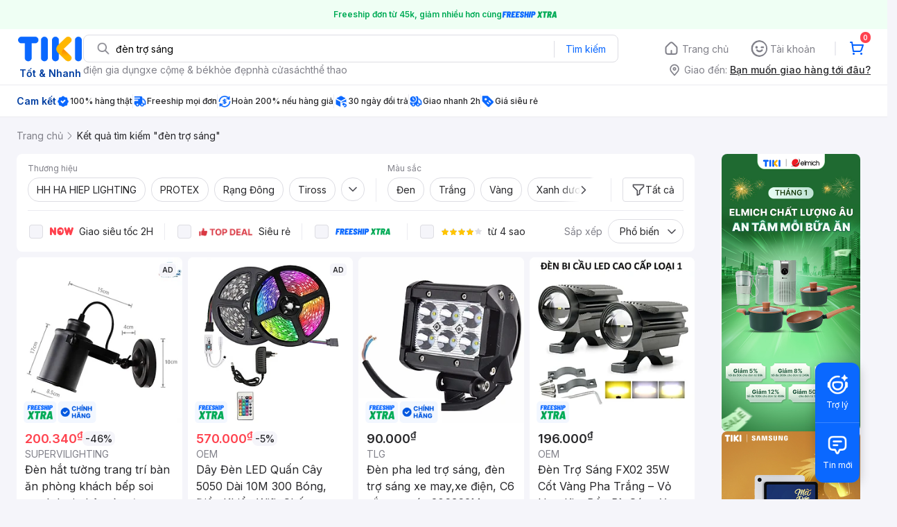

--- FILE ---
content_type: text/html; charset=utf-8
request_url: https://tiki.vn/search?q=%C4%91%C3%A8n%20tr%E1%BB%A3%20s%C3%A1ng
body_size: 162697
content:
<!DOCTYPE html><html class="no-js" lang="vi" prefix="og: http://ogp.me/ns#"><head><meta charSet="utf-8"/><meta name="viewport" content="width=device-width, initial-scale=1, maximum-scale=1.0, user-scalable=no"/><script defer="" src="https://cdn.jsdelivr.net/npm/@growthbook/growthbook/dist/bundles/index.js"></script><title>Đèn trợ sáng hàng chính hãng, giao nhanh - Tháng 1, 2026 | Mua Ngay | tiki.vn</title><meta property="og:title" content="Đèn trợ sáng hàng chính hãng, giao nhanh - Tháng 1, 2026 | Mua Ngay | tiki.vn"/><link rel="canonical" href="https://tiki.vn/search?q=%C4%91%C3%A8n%20tr%E1%BB%A3%20s%C3%A1ng"/><meta name="description" content="Đèn trợ sáng hàng chính hãng, giao nhanh, cam kết hoàn tiền 111% nếu hàng giả, freeship, giao nhanh 2h, nhiều mã giảm giá hôm nay. Thanh toán bảo mật tại Tiki. Mua ngay!"/><meta property="og:description" content="Đèn trợ sáng hàng chính hãng, giao nhanh, cam kết hoàn tiền 111% nếu hàng giả, freeship, giao nhanh 2h, nhiều mã giảm giá hôm nay. Thanh toán bảo mật tại Tiki. Mua ngay!"/><meta name="robots" content="noindex, nofollow"/><meta name="next-head-count" content="9"/><meta charSet="utf-8"/><meta http-equiv="x-ua-compatible" content="ie=edge"/><meta name="referrer" content="no-referrer-when-downgrade"/><meta name="google-site-verification" content="7GHar_W5H0cxQxHnW2L1Y6cEIgumXq2ohefKmZXOzT8"/><meta name="dmca-site-verification" content="M1hpL243UXY4QXdrZVVlbzVQeFFqUT090"/><link href="https://frontend.tikicdn.com/_desktop-next/static/css/_sprite.css?v=20261154157vnLjCY7q6NV7MDV6gdsbC" rel="stylesheet" type="text/css"/><link rel="icon" type="image/png" href="https://salt.tikicdn.com/ts/upload/29/ca/02/e39713d1b90405fd0d39b8fac676bb0d.png" sizes="48x48"/><link rel="icon" type="image/png" href="https://salt.tikicdn.com/ts/upload/9f/9b/d0/6ce302126e0a4d958a41d90fed1eb4f6.png" sizes="96x96"/><link rel="preconnect" href="https://connect.facebook.net"/><link rel="preconnect" href="https://www.google-analytics.com"/><link rel="preconnect" href="https://fonts.googleapis.com"/><link rel="preconnect" href="https://fonts.gstatic.com"/><link rel="preconnect" href="https://salt.tikicdn.com"/><link rel="preconnect" href="https://frontend.tikicdn.com/_desktop-next"/><link rel="dns-prefetch" href="https://api.tiki.vn/"/><link rel="dns-prefetch" href="https://trackity.tiki.vn/"/><link rel="dns-prefetch" href="https://time.tiki.vn/"/><link rel="dns-prefetch" href="https://frontend.tikicdn.com/_desktop-next"/><link rel="dns-prefetch" href="https://salt.tikicdn.com/"/><link rel="dns-prefetch" data-href="https://fonts.googleapis.com/"/><link rel="dns-prefetch" href="https://fonts.gstatic.com/"/><link rel="manifest" href="/manifest.json?v=1"/><meta name="theme-color" content="#1A94FF"/><style></style>
                <link
                  rel="preload"
                  href="https://fonts.googleapis.com/css2?family=Inter:wght@300;400;500;600&display=swap"
                  as="style"
                  onload="this.onload=null;this.rel='stylesheet'"
                />
              <style></style><style>html {
            font-family: Inter,Arial,sans-serif;
            font-size: 14px;
            background-color: #efefef;
          }</style><script>
              !function(){if('PerformanceLongTaskTiming' in window){var g=window.__tti={e:[]};
              g.o=new PerformanceObserver(function(l){g.e=g.e.concat(l.getEntries())});
              g.o.observe({entryTypes:['longtask']})}}();
            </script><noscript data-n-css=""></noscript><script defer="" nomodule="" src="https://frontend.tikicdn.com/_desktop-next/_next/static/chunks/polyfills-c67a75d1b6f99dc8.js"></script><script defer="" src="https://frontend.tikicdn.com/_desktop-next/_next/static/chunks/fa5f8105-d8a332b5108a2355.js"></script><script defer="" src="https://frontend.tikicdn.com/_desktop-next/_next/static/chunks/94960-901e256a733f5667.js"></script><script defer="" src="https://frontend.tikicdn.com/_desktop-next/_next/static/chunks/72401-661a5bc6af496c7e.js"></script><script defer="" src="https://frontend.tikicdn.com/_desktop-next/_next/static/chunks/41956-1880066637a51093.js"></script><script defer="" src="https://frontend.tikicdn.com/_desktop-next/_next/static/chunks/comp.HeaderRevamp.70712a18c8183671.js"></script><script defer="" src="https://frontend.tikicdn.com/_desktop-next/_next/static/chunks/comp.UniversalFreeShipPlus.e8bbdbabe36252db.js"></script><script defer="" src="https://frontend.tikicdn.com/_desktop-next/_next/static/chunks/comp.desktop.AdWidgetV2.VerticalBannerAd.499387a47b36862d.js"></script><script defer="" src="https://frontend.tikicdn.com/_desktop-next/_next/static/chunks/comp.AdWidgetV2.SquareBanner.6a1157deaf3eba7b.js"></script><script defer="" src="https://frontend.tikicdn.com/_desktop-next/_next/static/chunks/comp.AdWidgetV2.SquareProductAd.10c04ba337a2390a.js"></script><script src="https://frontend.tikicdn.com/_desktop-next/_next/static/chunks/webpack-e6e9a44053ba699f.js" defer=""></script><script src="https://frontend.tikicdn.com/_desktop-next/_next/static/chunks/framework-f55d27442d8ef3a2.js" defer=""></script><script src="https://frontend.tikicdn.com/_desktop-next/_next/static/chunks/main-8ebb3e81abec70d6.js" defer=""></script><script src="https://frontend.tikicdn.com/_desktop-next/_next/static/chunks/pages/_app-bd347dd196155f49.js" defer=""></script><script src="https://frontend.tikicdn.com/_desktop-next/_next/static/chunks/9796-7e3e348267be7272.js" defer=""></script><script src="https://frontend.tikicdn.com/_desktop-next/_next/static/chunks/42221-9ec7ddd2a95ec94e.js" defer=""></script><script src="https://frontend.tikicdn.com/_desktop-next/_next/static/chunks/56537-c228ccdf0279902e.js" defer=""></script><script src="https://frontend.tikicdn.com/_desktop-next/_next/static/chunks/2619-8cad6a8a3b7cbe58.js" defer=""></script><script src="https://frontend.tikicdn.com/_desktop-next/_next/static/chunks/10086-5d56d18d05e20a7a.js" defer=""></script><script src="https://frontend.tikicdn.com/_desktop-next/_next/static/chunks/41905-98528449d453b5b4.js" defer=""></script><script src="https://frontend.tikicdn.com/_desktop-next/_next/static/chunks/39943-f3e036c327c92c2c.js" defer=""></script><script src="https://frontend.tikicdn.com/_desktop-next/_next/static/chunks/4483-f4b589e4d2dcec7b.js" defer=""></script><script src="https://frontend.tikicdn.com/_desktop-next/_next/static/chunks/64433-18fe8a62b354943d.js" defer=""></script><script src="https://frontend.tikicdn.com/_desktop-next/_next/static/chunks/comp.CatePage.CatalogProducts-40911648e05b4ce6.js" defer=""></script><script src="https://frontend.tikicdn.com/_desktop-next/_next/static/chunks/22088-8bbbf2145a8cfe84.js" defer=""></script><script src="https://frontend.tikicdn.com/_desktop-next/_next/static/chunks/10688-7aecf1dd399ab9a7.js" defer=""></script><script src="https://frontend.tikicdn.com/_desktop-next/_next/static/chunks/pages/Catalog/Search-15a5d4180924b4c1.js" defer=""></script><script src="https://frontend.tikicdn.com/_desktop-next/_next/static/MNkMfyFaI4PNlZDFHc8QK/_buildManifest.js" defer=""></script><script src="https://frontend.tikicdn.com/_desktop-next/_next/static/MNkMfyFaI4PNlZDFHc8QK/_ssgManifest.js" defer=""></script><style data-styled="" data-styled-version="5.3.6">html{line-height:1.15;-webkit-text-size-adjust:100%;}/*!sc*/
body{margin:0;}/*!sc*/
main{display:block;}/*!sc*/
h1{font-size:2em;margin:0.67em 0;}/*!sc*/
hr{box-sizing:content-box;height:0;overflow:visible;}/*!sc*/
pre{font-family:monospace,monospace;font-size:1em;}/*!sc*/
a{background-color:transparent;}/*!sc*/
abbr[title]{border-bottom:none;-webkit-text-decoration:underline;text-decoration:underline;-webkit-text-decoration:underline dotted;text-decoration:underline dotted;}/*!sc*/
b,strong{font-weight:bolder;}/*!sc*/
code,kbd,samp{font-family:monospace,monospace;font-size:1em;}/*!sc*/
small{font-size:80%;}/*!sc*/
sub,sup{font-size:75%;line-height:0;position:relative;vertical-align:baseline;}/*!sc*/
sub{bottom:-0.25em;}/*!sc*/
sup{top:-0.5em;}/*!sc*/
img{border-style:none;}/*!sc*/
button,input,optgroup,select,textarea{font-family:inherit;font-size:100%;line-height:1.15;margin:0;}/*!sc*/
button,input{overflow:visible;}/*!sc*/
button,select{text-transform:none;}/*!sc*/
button,[type="button"],[type="reset"],[type="submit"]{-webkit-appearance:button;}/*!sc*/
button::-moz-focus-inner,[type="button"]::-moz-focus-inner,[type="reset"]::-moz-focus-inner,[type="submit"]::-moz-focus-inner{border-style:none;padding:0;}/*!sc*/
button:-moz-focusring,[type="button"]:-moz-focusring,[type="reset"]:-moz-focusring,[type="submit"]:-moz-focusring{outline:1px dotted ButtonText;}/*!sc*/
fieldset{padding:0.35em 0.75em 0.625em;}/*!sc*/
legend{box-sizing:border-box;color:inherit;display:table;max-width:100%;padding:0;white-space:normal;}/*!sc*/
progress{vertical-align:baseline;}/*!sc*/
textarea{overflow:auto;}/*!sc*/
[type="checkbox"],[type="radio"]{box-sizing:border-box;padding:0;}/*!sc*/
[type="number"]::-webkit-inner-spin-button,[type="number"]::-webkit-outer-spin-button{height:auto;}/*!sc*/
[type="search"]{-webkit-appearance:textfield;outline-offset:-2px;}/*!sc*/
[type="search"]::-webkit-search-decoration{-webkit-appearance:none;}/*!sc*/
::-webkit-file-upload-button{-webkit-appearance:button;font:inherit;}/*!sc*/
details{display:block;}/*!sc*/
summary{display:list-item;}/*!sc*/
template{display:none;}/*!sc*/
[hidden]{display:none;}/*!sc*/
data-styled.g3[id="sc-global-ecVvVt1"]{content:"sc-global-ecVvVt1,"}/*!sc*/
.fvWcVx{object-fit:contain;display:block;width:100%;height:100%;display:block;}/*!sc*/
data-styled.g11[id="sc-7bce5df0-0"]{content:"fvWcVx,"}/*!sc*/
*,*:before,*:after{box-sizing:border-box;}/*!sc*/
body{overflow-x:hidden;}/*!sc*/
img{max-width:100%;}/*!sc*/
#snack-bar{position:fixed;right:20px;bottom:20px;}/*!sc*/
#snack-bar > div{margin-top:12px;}/*!sc*/
data-styled.g236[id="sc-global-bJrvcH1"]{content:"sc-global-bJrvcH1,"}/*!sc*/
.server-loading{position:fixed;top:0;bottom:0;right:0;left:0;background:white;z-index:999999;}/*!sc*/
html{background-color:#F5F5FA;}/*!sc*/
html.async-hide body{opacity:0 !important;}/*!sc*/
a{color:#0B74E5;-webkit-text-decoration:none;text-decoration:none;}/*!sc*/
a:hover{opacity:0.95;}/*!sc*/
p{margin:0 0 10px 0;}/*!sc*/
b,strong{font-weight:500;}/*!sc*/
.icon{display:inline-block;vertical-align:middle;background-repeat:no-repeat;background-position:0 0;}/*!sc*/
.icon.tikinow-15{width:53px;height:15px;background-image:url(https://frontend.tikicdn.com/_desktop-next/static/img/icons/tikinow/tiki-now-15.png);background-size:53px 15px;}/*!sc*/
@media (-webkit-min-device-pixel-ratio:1.5),(-webkit-min-device-pixel-ratio:2),(min-resolution:192dpi){.icon.tikinow-15{background-image:url(https://frontend.tikicdn.com/_desktop-next/static/img/icons/tikinow/tiki-now-15@2x.png);}}/*!sc*/
.icon.tikinow-26{width:91px;height:26px;background-image:url(https://frontend.tikicdn.com/_desktop-next/static/img/icons/tikinow/tiki-now-26.png);background-size:91px 26px;}/*!sc*/
@media (-webkit-min-device-pixel-ratio:1.5),(-webkit-min-device-pixel-ratio:2),(min-resolution:192dpi){.icon.tikinow-26{background-image:url(https://frontend.tikicdn.com/_desktop-next/static/img/icons/tikinow/tiki-now-26@2x.png);}}/*!sc*/
.icon.thumb-up{width:17px;height:17px;background-image:url(https://frontend.tikicdn.com/_desktop-next/static/img/icons/thumb-up.png);background-size:17px 17px;}/*!sc*/
@media (-webkit-min-device-pixel-ratio:1.5),(-webkit-min-device-pixel-ratio:2),(min-resolution:192dpi){.icon.thumb-up{background-image:url(https://frontend.tikicdn.com/_desktop-next/static/img/icons/thumb-up@2x.png);}}/*!sc*/
.icon.thumb-up-3x{width:17px;height:17px;background-image:url(https://frontend.tikicdn.com/_desktop-next/static/img/icons/thumb-up-2@3x.png);background-size:17px 17px;}/*!sc*/
.icon.reply-arrow{width:19px;height:16px;background-image:url(https://frontend.tikicdn.com/_desktop-next/static/img/icons/reply-arrow.png);background-size:19px 16px;}/*!sc*/
@media (-webkit-min-device-pixel-ratio:1.5),(-webkit-min-device-pixel-ratio:2),(min-resolution:192dpi){.icon.reply-arrow{background-image:url(https://frontend.tikicdn.com/_desktop-next/static/img/icons/reply-arrow@2x.png);}}/*!sc*/
.icon.guarantee{width:16px;height:16px;background-image:url(https://frontend.tikicdn.com/_desktop-next/static/img/icons/guarantee.png);background-size:16px 16px;}/*!sc*/
@media (-webkit-min-device-pixel-ratio:1.5),(-webkit-min-device-pixel-ratio:2),(min-resolution:192dpi){.icon.guarantee{background-image:url(https://frontend.tikicdn.com/_desktop-next/static/img/icons/guarantee@2x.png);}}/*!sc*/
.icon.flag-2x{width:14px;height:16px;background-image:url(https://frontend.tikicdn.com/_desktop-next/static/img/icons/flag@2x.png);background-size:14px 16px;}/*!sc*/
.icon.warning-svg{width:16px;height:17px;background-image:url(https://frontend.tikicdn.com/_desktop-next/static/img/icons/warning.svg);background-size:16px 17px;}/*!sc*/
.icon.prize{width:23px;height:24px;background-image:url(https://frontend.tikicdn.com/_desktop-next/static/img/icons/prize.png);background-size:23px 24px;}/*!sc*/
@media (-webkit-min-device-pixel-ratio:1.5),(-webkit-min-device-pixel-ratio:2),(min-resolution:192dpi){.icon.prize{background-image:url(https://frontend.tikicdn.com/_desktop-next/static/img/icons/prize@2x.png);}}/*!sc*/
.tikicon.icon-bound{width:16px;height:16px;background-image:url(https://frontend.tikicdn.com/_desktop-next/static/img/icons/bound.png);background-size:16px 16px;}/*!sc*/
@media (-webkit-min-device-pixel-ratio:1.5),(-webkit-min-device-pixel-ratio:2),(min-resolution:192dpi){.tikicon.icon-bound{background-image:url(https://frontend.tikicdn.com/_desktop-next/static/img/icons/bound@2x.png);}}/*!sc*/
.fade-loading-animated{-webkit-animation-name:fadeLoading;animation-name:fadeLoading;-webkit-animation-duration:2s;animation-duration:2s;-webkit-animation-iteration-count:infinite;animation-iteration-count:infinite;-webkit-animation-timing-function:linear;animation-timing-function:linear;}/*!sc*/
@-webkit-keyframes fadeLoading{0%{opacity:1;}50%{opacity:0.3;}100%{opacity:1;}}/*!sc*/
@keyframes fadeLoading{0%{opacity:1;}50%{opacity:0.3;}100%{opacity:1;}}/*!sc*/
@-webkit-keyframes swing{0%{-webkit-transform:rotate(0deg);-ms-transform:rotate(0deg);transform:rotate(0deg);}50%{-webkit-transform:rotate(20deg);-ms-transform:rotate(20deg);transform:rotate(20deg);}100%{-webkit-transform:rotate(0deg);-ms-transform:rotate(0deg);transform:rotate(0deg);}}/*!sc*/
@keyframes swing{0%{-webkit-transform:rotate(0deg);-ms-transform:rotate(0deg);transform:rotate(0deg);}50%{-webkit-transform:rotate(20deg);-ms-transform:rotate(20deg);transform:rotate(20deg);}100%{-webkit-transform:rotate(0deg);-ms-transform:rotate(0deg);transform:rotate(0deg);}}/*!sc*/
data-styled.g237[id="sc-global-hkrGOO1"]{content:"sc-global-hkrGOO1,"}/*!sc*/
.jfMKyG{position:relative;display:-webkit-box;display:-webkit-flex;display:-ms-flexbox;display:flex;z-index:1;display:-webkit-box;display:-webkit-flex;display:-ms-flexbox;display:flex;-webkit-flex-direction:row;-ms-flex-direction:row;flex-direction:row;-webkit-box-pack:center;-webkit-justify-content:center;-ms-flex-pack:center;justify-content:center;-webkit-align-items:center;-webkit-box-align:center;-ms-flex-align:center;align-items:center;padding:12px 16px;gap:4px;background:white;}/*!sc*/
.jfMKyG p{margin:0;}/*!sc*/
.jfMKyG a{display:-webkit-box;display:-webkit-flex;display:-ms-flexbox;display:flex;-webkit-box-pack:center;-webkit-justify-content:center;-ms-flex-pack:center;justify-content:center;-webkit-align-items:center;-webkit-box-align:center;-ms-flex-align:center;align-items:center;color:initial;gap:4px;}/*!sc*/
data-styled.g240[id="sc-dde698d1-0"]{content:"jfMKyG,"}/*!sc*/
.cGVtRR{font-size:12px;font-weight:600;line-height:150%;padding-left:4px;}/*!sc*/
data-styled.g241[id="sc-dde698d1-1"]{content:"cGVtRR,"}/*!sc*/
.eTnNSC{width:1270px;padding-left:15px;padding-right:15px;margin-right:auto;margin-left:auto;}/*!sc*/
data-styled.g242[id="sc-6d96a9af-0"]{content:"eTnNSC,"}/*!sc*/
.dVnCth{margin-top:16px;font-size:12px;line-height:16px;font-weight:normal;color:#808089;background-color:white;}/*!sc*/
.dVnCth.listing-revamp{width:1138px;border-radius:8px;margin-bottom:16px;}/*!sc*/
@media only screen and (max-width:1439px){.dVnCth.listing-revamp{width:978px;}}/*!sc*/
@media only screen and (min-width:1440px){.dVnCth.listing-revamp{width:1138px;}}/*!sc*/
.dVnCth.listing-revamp .block{width:auto !important;}/*!sc*/
.dVnCth.listing-revamp .block.payment-information{width:200px !important;}/*!sc*/
.dVnCth.listing-revamp .flex{width:auto !important;}/*!sc*/
.dVnCth.listing-revamp .separator{width:auto;margin-left:16px;margin-right:16px;}/*!sc*/
.dVnCth p{font-size:12px;line-height:16px;color:#808089;margin-bottom:12px;margin-top:0px;}/*!sc*/
.dVnCth .title-text{font-size:16px;line-height:24px;font-weight:500;color:#38383d;margin-bottom:12px;margin-top:0px;}/*!sc*/
.dVnCth .small-text{display:block;margin-bottom:8px;color:#808089;}/*!sc*/
.dVnCth a:hover{-webkit-text-decoration:underline;text-decoration:underline;}/*!sc*/
data-styled.g243[id="sc-4ce82f3c-0"]{content:"dVnCth,"}/*!sc*/
.chWRSJ{padding:16px 0;}/*!sc*/
.chWRSJ .block{width:226px;}/*!sc*/
.chWRSJ .block .store-title{margin-top:24px;}/*!sc*/
.chWRSJ .block .icon{display:inline-block;margin-right:8px;margin-bottom:8px;vertical-align:middle;width:32px;height:32px;}/*!sc*/
.chWRSJ .block .icon.vnpay > svg{width:32px;height:32px;}/*!sc*/
.chWRSJ .flex{width:226px;display:-webkit-box;display:-webkit-flex;display:-ms-flexbox;display:flex;-webkit-align-items:center;-webkit-box-align:center;-ms-flex-align:center;align-items:center;-webkit-flex-wrap:wrap;-ms-flex-wrap:wrap;flex-wrap:wrap;gap:8px;}/*!sc*/
.chWRSJ .hotline{margin-bottom:8px;}/*!sc*/
.chWRSJ .hotline a{color:#38383D;font-weight:500;}/*!sc*/
.chWRSJ .security{margin-bottom:8px;color:#808089;font-size:12px;font-weight:400;}/*!sc*/
.chWRSJ .security a{color:#808089;}/*!sc*/
data-styled.g244[id="sc-4ce82f3c-1"]{content:"chWRSJ,"}/*!sc*/
.eSPDgm{padding:16px 0;background-color:#ffffff;}/*!sc*/
.eSPDgm .address{display:-webkit-box;display:-webkit-flex;display:-ms-flexbox;display:flex;-webkit-align-items:center;-webkit-box-align:center;-ms-flex-align:center;align-items:center;}/*!sc*/
data-styled.g245[id="sc-4ce82f3c-2"]{content:"eSPDgm,"}/*!sc*/
.exPqAC{content:' ';height:1px;background-color:#EBEBF0;width:1240px;margin-right:auto;margin-left:auto;}/*!sc*/
data-styled.g246[id="sc-4ce82f3c-3"]{content:"exPqAC,"}/*!sc*/
.aMfcf{font-size:16px;line-height:24px;font-weight:500;color:#38383D;margin-bottom:12px;margin-top:0px;}/*!sc*/
data-styled.g247[id="sc-4ce82f3c-4"]{content:"aMfcf,"}/*!sc*/
.bstmqn{font-size:14px;line-height:20px;font-weight:500;color:#38383D;margin-bottom:4px;margin-top:0px;}/*!sc*/
data-styled.g248[id="sc-4ce82f3c-5"]{content:"bstmqn,"}/*!sc*/
.hrWWOH{padding:16px 0px 0px;}/*!sc*/
data-styled.g249[id="sc-8ba33404-0"]{content:"hrWWOH,"}/*!sc*/
.kGhQDb{margin-bottom:16px;}/*!sc*/
.kGhQDb a{color:#808089;}/*!sc*/
.kGhQDb p{margin:0px;}/*!sc*/
data-styled.g250[id="sc-8ba33404-1"]{content:"kGhQDb,"}/*!sc*/
.kzdfAZ{display:grid;grid-template-columns:repeat(5,1fr);grid-column-gap:20px;}/*!sc*/
data-styled.g251[id="sc-8ba33404-2"]{content:"kzdfAZ,"}/*!sc*/
.iyhWqm{padding:16px 0px 0px;}/*!sc*/
data-styled.g253[id="sc-4e2e5de4-0"]{content:"iyhWqm,"}/*!sc*/
.bdFUBm{margin-bottom:16px;}/*!sc*/
.bdFUBm a{color:#808089;}/*!sc*/
.bdFUBm p{margin:0px;}/*!sc*/
data-styled.g254[id="sc-4e2e5de4-1"]{content:"bdFUBm,"}/*!sc*/
.uRDjP{display:grid;grid-template-columns:repeat(4,1fr);grid-gap:12px;margin-bottom:16px;}/*!sc*/
data-styled.g261[id="sc-b118de6a-1"]{content:"uRDjP,"}/*!sc*/
.ldcZGa{object-fit:contain;display:block;}/*!sc*/
data-styled.g262[id="sc-82b4dcf2-0"]{content:"ldcZGa,"}/*!sc*/
.dDrHRv{font-size:10px;line-height:15px;color:#808089;display:-webkit-box;display:-webkit-flex;display:-ms-flexbox;display:flex;-webkit-align-items:center;-webkit-box-align:center;-ms-flex-align:center;align-items:center;-webkit-box-pack:center;-webkit-justify-content:center;-ms-flex-pack:center;justify-content:center;-webkit-flex-wrap:nowrap;-ms-flex-wrap:nowrap;flex-wrap:nowrap;}/*!sc*/
data-styled.g274[id="sc-f5f45ccf-0"]{content:"dDrHRv,"}/*!sc*/
.kTxHQz{width:1px;height:18px;background-color:#EBEBF0;-webkit-flex-shrink:0;-ms-flex-negative:0;flex-shrink:0;margin-left:4px;margin-right:4px;}/*!sc*/
data-styled.g276[id="sc-f5f45ccf-2"]{content:"kTxHQz,"}/*!sc*/
.djQxVw{margin:0;}/*!sc*/
data-styled.g277[id="sc-eed848ce-0"]{content:"djQxVw,"}/*!sc*/
.bSlGRb{background-color:#F5F5FA;padding-top:16px;padding-bottom:16px;}/*!sc*/
.bSlGRb .breadcrumb{display:-webkit-box;display:-webkit-flex;display:-ms-flexbox;display:flex;-webkit-align-items:center;-webkit-box-align:center;-ms-flex-align:center;align-items:center;}/*!sc*/
.bSlGRb a.breadcrumb-item{position:relative;display:-webkit-box;display:-webkit-flex;display:-ms-flexbox;display:flex;-webkit-box-pack:center;-webkit-justify-content:center;-ms-flex-pack:center;justify-content:center;-webkit-align-items:center;-webkit-box-align:center;-ms-flex-align:center;align-items:center;color:#808089;font-size:14px;line-height:21px;font-weight:400;white-space:nowrap;}/*!sc*/
.bSlGRb a.breadcrumb-item:hover{color:#38383D;-webkit-text-decoration:underline;text-decoration:underline;}/*!sc*/
.bSlGRb a.breadcrumb-item:last-child{color:#27272A;cursor:default;overflow:hidden;}/*!sc*/
.bSlGRb a.breadcrumb-item:last-child span{overflow:hidden;text-overflow:ellipsis;}/*!sc*/
.bSlGRb a.breadcrumb-item:last-child:hover{-webkit-text-decoration:none;text-decoration:none;}/*!sc*/
.bSlGRb a.breadcrumb-item h1{color:#38383D;font-size:14px;line-height:20px;font-weight:300;margin:0;}/*!sc*/
.bSlGRb .icon.icon-next{margin-left:5.5px;margin-right:8.5px;}/*!sc*/
data-styled.g290[id="sc-90159c0b-0"]{content:"bSlGRb,"}/*!sc*/
.fLLNCa{position:relative;opacity:1;}/*!sc*/
data-styled.g291[id="sc-92fcafd8-0"]{content:"fLLNCa,"}/*!sc*/
.MrBjC{text-align:center;}/*!sc*/
.MrBjC .pagination-block{display:-webkit-box;display:-webkit-flex;display:-ms-flexbox;display:flex;margin:24px 0;-webkit-box-pack:center;-webkit-justify-content:center;-ms-flex-pack:center;justify-content:center;}/*!sc*/
.MrBjC .arrow{display:-webkit-box;display:-webkit-flex;display:-ms-flexbox;display:flex;width:40px;height:36px;border:1px solid #0a68ff;border-radius:4px;-webkit-box-pack:center;-webkit-justify-content:center;-ms-flex-pack:center;justify-content:center;-webkit-align-items:center;-webkit-box-align:center;-ms-flex-align:center;align-items:center;}/*!sc*/
.MrBjC .arrow:hover{background-color:rgba(10,104,255,0.12);}/*!sc*/
.MrBjC .arrow:active{background-color:rgba(10,104,255,0.24);}/*!sc*/
.MrBjC .arrow.disabled{cursor:not-allowed;pointer-events:none;border:1px solid rgba(0,0,0,0.05);}/*!sc*/
.MrBjC .arrow.disabled img[alt~='arrow-left']{-webkit-transform:rotate(0);-ms-transform:rotate(0);transform:rotate(0);}/*!sc*/
.MrBjC .arrow.disabled img[alt~='arrow-right']{-webkit-transform:rotate(180deg);-ms-transform:rotate(180deg);transform:rotate(180deg);}/*!sc*/
.MrBjC .arrow picture{line-height:0;}/*!sc*/
.MrBjC .arrow img{width:20px;height:20px;}/*!sc*/
.MrBjC .arrow img[alt~='arrow-left']{-webkit-transform:rotate(180deg);-ms-transform:rotate(180deg);transform:rotate(180deg);}/*!sc*/
.MrBjC ul{display:-webkit-box;display:-webkit-flex;display:-ms-flexbox;display:flex;margin:0 8px;padding:0;background:rgba(0,0,0,0.1);border-radius:8px;gap:8px;-webkit-align-item:center;-webkit-box-align-item:center;-ms-flex-align-item:center;align-item:center;-webkit-box-pack:center;-webkit-justify-content:center;-ms-flex-pack:center;justify-content:center;}/*!sc*/
.MrBjC li{list-style-type:none;}/*!sc*/
.MrBjC li a{font-weight:400;font-size:16px;line-height:36px;color:#27272a;-webkit-text-decoration:none;text-decoration:none;border-radius:4px;width:40px;height:36px;text-align:center;cursor:pointer;display:-webkit-box;display:-webkit-flex;display:-ms-flexbox;display:flex;-webkit-align-items:center;-webkit-box-align:center;-ms-flex-align:center;align-items:center;-webkit-box-pack:center;-webkit-justify-content:center;-ms-flex-pack:center;justify-content:center;}/*!sc*/
.MrBjC li a:hover{background:rgba(39,39,42,0.12);}/*!sc*/
.MrBjC li a:active{background:rgba(39,39,42,0.24);}/*!sc*/
.MrBjC li a.current{font-weight:500;background:#0a68ff;border-radius:8px;color:#fff;text-align:center;}/*!sc*/
.MrBjC li a.current:hover{background:linear-gradient(0deg,rgba(255,255,255,0.12),rgba(255,255,255,0.12)), #0a68ff;}/*!sc*/
.MrBjC li a.current:active{background:linear-gradient(0deg,rgba(255,255,255,0.24),rgba(255,255,255,0.24)), #0a68ff;}/*!sc*/
.MrBjC li a.hidden-page{cursor:initial;}/*!sc*/
.MrBjC li a.hidden-page:hover{background:transparent;}/*!sc*/
.MrBjC li a i{margin-bottom:1px;}/*!sc*/
.MrBjC li a.disabled{cursor:not-allowed;pointer-events:none;}/*!sc*/
.MrBjC li a.disabled img[alt~='arrow-left']{-webkit-transform:rotate(0);-ms-transform:rotate(0);transform:rotate(0);}/*!sc*/
.MrBjC li a.disabled img[alt~='arrow-right']{-webkit-transform:rotate(180deg);-ms-transform:rotate(180deg);transform:rotate(180deg);}/*!sc*/
.MrBjC li a img{width:20px;height:20px;}/*!sc*/
.MrBjC li a img[alt~='arrow-left']{-webkit-transform:rotate(180deg);-ms-transform:rotate(180deg);transform:rotate(180deg);}/*!sc*/
data-styled.g335[id="sc-296f2738-0"]{content:"MrBjC,"}/*!sc*/
.gHqeOl{display:grid;grid-gap:8px;grid-template-columns:repeat( 4,calc(calc(100% - 24px ) / 4) );padding-bottom:16px;}/*!sc*/
.gHqeOl > div{border-radius:8px;background:white;grid-column:span 1;}/*!sc*/
.gHqeOl > .tiki-square-ad{grid-column:span 2;height:100%;}/*!sc*/
.gHqeOl > .tiki-square-ad > div{height:100%;}/*!sc*/
.gHqeOl > .loading-item{aspect-ratio:1/2;background:white;border-radius:8px;}/*!sc*/
.gHqeOl > .loading-item.tiki-square-ad{aspect-ratio:1;}/*!sc*/
data-styled.g336[id="sc-2d0320b9-0"]{content:"gHqeOl,"}/*!sc*/
.jPfQtU{background-color:white;border-radius:8px;margin-bottom:8px;padding:0px 16px;}/*!sc*/
data-styled.g337[id="sc-7361b68-0"]{content:"jPfQtU,"}/*!sc*/
.bBHRSE{width:1px;height:34px;background-color:#ebebf0;}/*!sc*/
data-styled.g338[id="sc-7361b68-1"]{content:"bBHRSE,"}/*!sc*/
.esqRqh{display:block;width:20px;height:20px;-webkit-flex-shrink:0;-ms-flex-negative:0;flex-shrink:0;}/*!sc*/
data-styled.g339[id="sc-7361b68-2"]{content:"esqRqh,"}/*!sc*/
.grYDwO{display:-webkit-box;display:-webkit-flex;display:-ms-flexbox;display:flex;-webkit-box-pack:center;-webkit-justify-content:center;-ms-flex-pack:center;justify-content:center;-webkit-align-items:center;-webkit-box-align:center;-ms-flex-align:center;align-items:center;position:relative;background:none;font-size:14px;line-height:21px;color:#27272a;padding:6px 12px;-webkit-align-self:flex-end;-ms-flex-item-align:end;align-self:flex-end;border:1px solid #dddde3;border-radius:4px;gap:8px;}/*!sc*/
.grYDwO:hover{background-color:rgba(39,39,42,0.12);border:1px solid rgba(0,0,0,0.15);}/*!sc*/
.grYDwO:active{background-color:rgba(39,39,42,0.24);border:1px solid rgba(0,0,0,0.2);}/*!sc*/
data-styled.g341[id="sc-a04c7302-0"]{content:"grYDwO,"}/*!sc*/
.dGFmnx{display:block;width:20px;height:20px;-webkit-flex-shrink:0;-ms-flex-negative:0;flex-shrink:0;}/*!sc*/
data-styled.g342[id="sc-a04c7302-1"]{content:"dGFmnx,"}/*!sc*/
.weoZA{display:block;padding:0px;margin:0px;outline:none;border:none;background:none;color:#27272a;cursor:pointer;}/*!sc*/
data-styled.g343[id="sc-bd134f7-0"]{content:"weoZA,"}/*!sc*/
.hapXaW{font-size:14px;line-height:21px;text-align:center;padding:6px 12px;border-radius:16px;border:1px solid #dddde3;background-color:white;}/*!sc*/
.hapXaW:hover{background-color:rgba(39,39,42,0.12);}/*!sc*/
.hapXaW:active{background-color:rgba(39,39,42,0.24);}/*!sc*/
data-styled.g344[id="sc-bd134f7-1"]{content:"hapXaW,"}/*!sc*/
.jaczNN{display:-webkit-box;-webkit-box-orient:vertical;-webkit-line-clamp:1;overflow:hidden;}/*!sc*/
data-styled.g345[id="sc-bd134f7-2"]{content:"jaczNN,"}/*!sc*/
.iWbfBZ{width:1440px;margin-left:auto;margin-right:auto;padding-left:24px;padding-right:24px;}/*!sc*/
@media only screen and (max-width:1439px){.iWbfBZ{width:1280px;}}/*!sc*/
@media only screen and (min-width:1441px){.iWbfBZ{width:1440px;}}/*!sc*/
data-styled.g346[id="sc-ffb3ceca-0"]{content:"iWbfBZ,"}/*!sc*/
.fWWUnU{display:grid;grid-template-columns:1fr 230px;gap:24px;margin-bottom:24px;}/*!sc*/
data-styled.g347[id="sc-ffb3ceca-1"]{content:"fWWUnU,"}/*!sc*/
.eEGSMD{overflow:hidden;}/*!sc*/
data-styled.g348[id="sc-ffb3ceca-2"]{content:"eEGSMD,"}/*!sc*/
.jwAAQL{width:200px;display:-webkit-box;display:-webkit-flex;display:-ms-flexbox;display:flex;-webkit-flex-direction:column;-ms-flex-direction:column;flex-direction:column;gap:12px;-webkit-flex-shrink:0;-ms-flex-negative:0;flex-shrink:0;top:24px;margin:0 auto;}/*!sc*/
.jwAAQL::-webkit-scrollbar{display:none;}/*!sc*/
data-styled.g349[id="sc-ffb3ceca-3"]{content:"jwAAQL,"}/*!sc*/
.iNPxYw{display:block;padding:0px;margin:0px;outline:none;background:none;color:#27272a;cursor:pointer;}/*!sc*/
data-styled.g356[id="sc-a287ca93-0"]{content:"iNPxYw,"}/*!sc*/
.dyvIJm{width:34px;height:34px;display:-webkit-box;display:-webkit-flex;display:-ms-flexbox;display:flex;-webkit-align-items:center;-webkit-box-align:center;-ms-flex-align:center;align-items:center;-webkit-box-pack:center;-webkit-justify-content:center;-ms-flex-pack:center;justify-content:center;border-radius:16px;border:1px solid #dddde3;margin-left:8px;position:relative;}/*!sc*/
.dyvIJm:hover{background-color:rgba(81,81,88,0.12);border:1px solid rgba(0,0,0,0.15);}/*!sc*/
.dyvIJm:active{background-color:rgba(81,81,88,0.24);border:1px solid rgba(0,0,0,0.15);}/*!sc*/
data-styled.g357[id="sc-a287ca93-1"]{content:"dyvIJm,"}/*!sc*/
.cZbPqU{width:56px;height:34px;padding:0px 8px 0px 16px;cursor:pointer;background:linear-gradient(90deg,rgba(255,255,255,0) 0%,#ffffff 50.18%);}/*!sc*/
.fFSVOV{width:56px;height:34px;padding:0px 8px 0px 16px;cursor:pointer;background:linear-gradient(90deg,#FFFFFF 50.18%,rgba(255,255,255,0) 100%);}/*!sc*/
data-styled.g358[id="sc-52fbe9f3-0"]{content:"cZbPqU,fFSVOV,"}/*!sc*/
.iFTBpb{width:34px;height:34px;display:-webkit-box;display:-webkit-flex;display:-ms-flexbox;display:flex;-webkit-align-items:center;-webkit-box-align:center;-ms-flex-align:center;align-items:center;-webkit-box-pack:center;-webkit-justify-content:center;-ms-flex-pack:center;justify-content:center;cursor:pointer;}/*!sc*/
data-styled.g359[id="sc-52fbe9f3-1"]{content:"iFTBpb,"}/*!sc*/
.bolcif{display:-webkit-box;display:-webkit-flex;display:-ms-flexbox;display:flex;padding:12px 0px;border-bottom:1px solid #ebebf0;}/*!sc*/
data-styled.g360[id="sc-22175ea6-0"]{content:"bolcif,"}/*!sc*/
.kwosOp{display:-webkit-box;display:-webkit-flex;display:-ms-flexbox;display:flex;overflow:hidden;-webkit-flex:1;-ms-flex:1;flex:1;position:relative;}/*!sc*/
data-styled.g361[id="sc-22175ea6-1"]{content:"kwosOp,"}/*!sc*/
.jHfdYL{display:-webkit-box;display:-webkit-flex;display:-ms-flexbox;display:flex;-webkit-transition:all 0.3s;transition:all 0.3s;}/*!sc*/
.jHfdYL > *{-webkit-flex-shrink:0;-ms-flex-negative:0;flex-shrink:0;}/*!sc*/
data-styled.g362[id="sc-22175ea6-2"]{content:"jHfdYL,"}/*!sc*/
.jycPXl{color:#808089;font-size:12px;line-height:18px;margin-bottom:4px;}/*!sc*/
data-styled.g363[id="sc-22175ea6-3"]{content:"jycPXl,"}/*!sc*/
.cOBCCm{display:-webkit-box;display:-webkit-flex;display:-ms-flexbox;display:flex;}/*!sc*/
data-styled.g364[id="sc-22175ea6-4"]{content:"cOBCCm,"}/*!sc*/
.gXyJLZ{display:-webkit-box;display:-webkit-flex;display:-ms-flexbox;display:flex;-webkit-align-items:center;-webkit-box-align:center;-ms-flex-align:center;align-items:center;position:relative;white-space:nowrap;}/*!sc*/
.gXyJLZ > *{-webkit-flex-shrink:0;-ms-flex-negative:0;flex-shrink:0;}/*!sc*/
data-styled.g366[id="sc-3064fef6-0"]{content:"gXyJLZ,"}/*!sc*/
.Ywrhm{display:-webkit-box;display:-webkit-flex;display:-ms-flexbox;display:flex;cursor:pointer;-webkit-align-items:center;-webkit-box-align:center;-ms-flex-align:center;align-items:center;}/*!sc*/
.Ywrhm:hover .box:not(.checked) .icon-check-off,.Ywrhm.trigger-hover .box:not(.checked) .icon-check-off{display:none;}/*!sc*/
.Ywrhm:hover .box:not(.checked) .icon-check-hover,.Ywrhm.trigger-hover .box:not(.checked) .icon-check-hover{display:block;}/*!sc*/
.Ywrhm .box > img{width:24px;height:24px;object-fit:contain;-webkit-flex-shrink:0;-ms-flex-negative:0;flex-shrink:0;}/*!sc*/
.Ywrhm .icon-check-off{display:block;}/*!sc*/
.Ywrhm .icon-check-on{display:none;}/*!sc*/
.Ywrhm .icon-check-hover{display:none;}/*!sc*/
.Ywrhm .box.checked .icon-check-off{display:none;}/*!sc*/
.Ywrhm .box.checked .icon-check-on{display:block;}/*!sc*/
data-styled.g370[id="sc-eca64225-3"]{content:"Ywrhm,"}/*!sc*/
.hxysjC{display:-webkit-box;display:-webkit-flex;display:-ms-flexbox;display:flex;-webkit-align-items:center;-webkit-box-align:center;-ms-flex-align:center;align-items:center;cursor:pointer;}/*!sc*/
.hxysjC.lines{-webkit-align-items:flex-start;-webkit-box-align:flex-start;-ms-flex-align:flex-start;align-items:flex-start;}/*!sc*/
.hxysjC > *{-webkit-flex-shrink:0;-ms-flex-negative:0;flex-shrink:0;}/*!sc*/
data-styled.g372[id="sc-aaa42ade-0"]{content:"hxysjC,"}/*!sc*/
.vQcnP{display:block;object-fit:contain;height:20px;width:auto;margin-right:8px;}/*!sc*/
data-styled.g373[id="sc-aaa42ade-1"]{content:"vQcnP,"}/*!sc*/
.hCmoWw{font-size:14px;line-height:21px;color:#27272a;}/*!sc*/
.lines .sc-aaa42ade-2{-webkit-flex:0 0 calc(100% - 24px);-ms-flex:0 0 calc(100% - 24px);flex:0 0 calc(100% - 24px);margin-top:2px;}/*!sc*/
.hCmoWw span{display:-webkit-box;-webkit-box-orient:vertical;-webkit-line-clamp:2;overflow:hidden;}/*!sc*/
data-styled.g374[id="sc-aaa42ade-2"]{content:"hCmoWw,"}/*!sc*/
.ceYFfu{display:-webkit-box;display:-webkit-flex;display:-ms-flexbox;display:flex;-webkit-align-items:center;-webkit-box-align:center;-ms-flex-align:center;align-items:center;padding:12px 0px;}/*!sc*/
data-styled.g375[id="sc-2da8e6fd-0"]{content:"ceYFfu,"}/*!sc*/
.hSNPhu{display:-webkit-box;display:-webkit-flex;display:-ms-flexbox;display:flex;overflow:hidden;-webkit-flex:1;-ms-flex:1;flex:1;position:relative;}/*!sc*/
data-styled.g376[id="sc-2da8e6fd-1"]{content:"hSNPhu,"}/*!sc*/
.gKaIac{display:-webkit-box;display:-webkit-flex;display:-ms-flexbox;display:flex;-webkit-transition:all 0.3s;transition:all 0.3s;}/*!sc*/
.gKaIac > *{-webkit-flex-shrink:0;-ms-flex-negative:0;flex-shrink:0;}/*!sc*/
data-styled.g377[id="sc-2da8e6fd-2"]{content:"gKaIac,"}/*!sc*/
.eogXNM{height:24px;}/*!sc*/
.eogXNM .arrow-icon-wrapper{width:24px;height:24px;}/*!sc*/
data-styled.g378[id="sc-2da8e6fd-3"]{content:"eogXNM,"}/*!sc*/
.jwzuoe{display:-webkit-box;display:-webkit-flex;display:-ms-flexbox;display:flex;-webkit-align-items:center;-webkit-box-align:center;-ms-flex-align:center;align-items:center;}/*!sc*/
.jwzuoe > *{-webkit-flex-shrink:0;-ms-flex-negative:0;flex-shrink:0;}/*!sc*/
data-styled.g379[id="sc-169acb76-0"]{content:"jwzuoe,"}/*!sc*/
.cyJqQu{font-size:14px;line-height:21px;color:#808089;margin-right:8px;}/*!sc*/
data-styled.g380[id="sc-169acb76-1"]{content:"cyJqQu,"}/*!sc*/
.keUrBT{display:-webkit-box;display:-webkit-flex;display:-ms-flexbox;display:flex;-webkit-align-items:center;-webkit-box-align:center;-ms-flex-align:center;align-items:center;background-color:white;border:1px solid #dddde3;border-radius:20px;padding:6px 6px 6px 16px;font-size:14px;line-height:21px;color:#27272a;cursor:pointer;}/*!sc*/
.keUrBT > *{-webkit-flex-shrink:0;-ms-flex-negative:0;flex-shrink:0;}/*!sc*/
.keUrBT:hover{border:1px solid #a6a6b0;}/*!sc*/
data-styled.g381[id="sc-169acb76-2"]{content:"keUrBT,"}/*!sc*/
.dmmRkQ{position:relative;overflow:hidden;}/*!sc*/
.dmmRkQ::before{display:block;height:0;content:'';pointer-events:none;padding-bottom:100%;}/*!sc*/
.dmmRkQ > div{position:absolute;top:0;right:0;bottom:0;left:0;width:100%;height:100%;}/*!sc*/
data-styled.g496[id="sc-cd447e4b-0"]{content:"dmmRkQ,"}/*!sc*/
.bYbPgb{border-radius:8px;background-color:white;height:100%;display:-webkit-box;display:-webkit-flex;display:-ms-flexbox;display:flex;-webkit-flex-direction:column;-ms-flex-direction:column;flex-direction:column;}/*!sc*/
data-styled.g497[id="sc-cd447e4b-1"]{content:"bYbPgb,"}/*!sc*/
.hflzQr{margin-top:16px;-webkit-flex:1;-ms-flex:1;flex:1;position:relative;}/*!sc*/
data-styled.g498[id="sc-cd447e4b-2"]{content:"hflzQr,"}/*!sc*/
.lcKZwZ{position:absolute;top:0;bottom:0;left:50%;-webkit-transform:translateX(-50%);-ms-transform:translateX(-50%);transform:translateX(-50%);}/*!sc*/
data-styled.g499[id="sc-cd447e4b-3"]{content:"lcKZwZ,"}/*!sc*/
.imgvVf{max-height:100%;}/*!sc*/
data-styled.g500[id="sc-cd447e4b-4"]{content:"imgvVf,"}/*!sc*/
.djPiFC{display:-webkit-box;display:-webkit-flex;display:-ms-flexbox;display:flex;-webkit-flex-direction:column;-ms-flex-direction:column;flex-direction:column;padding:16px;}/*!sc*/
data-styled.g501[id="sc-cd447e4b-5"]{content:"djPiFC,"}/*!sc*/
.dXcrQt{font-size:14px;line-height:21px;font-weight:500;color:#27272A;display:-webkit-box;-webkit-box-orient:vertical;-webkit-line-clamp:2;overflow:hidden;}/*!sc*/
data-styled.g502[id="sc-cd447e4b-6"]{content:"dXcrQt,"}/*!sc*/
.faLWdC{display:-webkit-box;display:-webkit-flex;display:-ms-flexbox;display:flex;margin-top:8px;-webkit-align-items:center;-webkit-box-align:center;-ms-flex-align:center;align-items:center;}/*!sc*/
data-styled.g503[id="sc-cd447e4b-7"]{content:"faLWdC,"}/*!sc*/
.joezMv{font-size:12px;line-height:18px;color:#808089;white-space:nowrap;}/*!sc*/
data-styled.g504[id="sc-cd447e4b-8"]{content:"joezMv,"}/*!sc*/
.iBofvf{font-size:12px;font-weight:500;color:#27272A;line-height:18px;margin-left:4px;}/*!sc*/
data-styled.g506[id="sc-cd447e4b-10"]{content:"iBofvf,"}/*!sc*/
.eZTjfH{display:-webkit-box;display:-webkit-flex;display:-ms-flexbox;display:flex;-webkit-align-items:center;-webkit-box-align:center;-ms-flex-align:center;align-items:center;width:100%;}/*!sc*/
data-styled.g507[id="sc-cd447e4b-11"]{content:"eZTjfH,"}/*!sc*/
.ccFQXn{font-size:18px;line-height:27px;font-weight:600;color:#27272A;}/*!sc*/
data-styled.g508[id="sc-cd447e4b-12"]{content:"ccFQXn,"}/*!sc*/
.eRWfCg{margin-left:4px;font-size:14px;font-weight:500;line-height:21px;color:#27272A;padding:0 4px;border-radius:8px;background-color:#f5f5fa;min-width:44px;text-align:center;}/*!sc*/
data-styled.g509[id="sc-cd447e4b-13"]{content:"eRWfCg,"}/*!sc*/
.gcgtUb{padding:5.5px 12px;display:-webkit-inline-box;display:-webkit-inline-flex;display:-ms-inline-flexbox;display:inline-flex;-webkit-flex-wrap:nowrap;-ms-flex-wrap:nowrap;flex-wrap:nowrap;-webkit-align-items:center;-webkit-box-align:center;-ms-flex-align:center;align-items:center;-webkit-box-pack:center;-webkit-justify-content:center;-ms-flex-pack:center;justify-content:center;background-color:#0060ff;color:white;border-radius:4px;white-space:nowrap;height:32px;font-size:14px;line-height:21px;font-weight:500;}/*!sc*/
data-styled.g510[id="sc-cd447e4b-14"]{content:"gcgtUb,"}/*!sc*/
.kerPOV{display:-webkit-box;display:-webkit-flex;display:-ms-flexbox;display:flex;width:100%;gap:10px;margin-top:16px;}/*!sc*/
data-styled.g511[id="sc-cd447e4b-15"]{content:"kerPOV,"}/*!sc*/
.edZgU{width:1280px;padding-left:24px;padding-right:24px;margin-right:auto;margin-left:auto;}/*!sc*/
@media only screen and (min-width:1440px){.edZgU{width:1440px;}}/*!sc*/
data-styled.g551[id="sc-9b2f7535-0"]{content:"edZgU,"}/*!sc*/
.gRFRMW{display:-webkit-box;display:-webkit-flex;display:-ms-flexbox;display:flex;-webkit-align-items:flex-center;-webkit-box-align:flex-center;-ms-flex-align:flex-center;align-items:flex-center;-webkit-flex-direction:column;-ms-flex-direction:column;flex-direction:column;-webkit-align-self:center;-ms-flex-item-align:center;align-self:center;}/*!sc*/
.gRFRMW .tiki-logo{display:-webkit-box;display:-webkit-flex;display:-ms-flexbox;display:flex;-webkit-align-items:flex-center;-webkit-box-align:flex-center;-ms-flex-align:flex-center;align-items:flex-center;-webkit-flex-direction:column;-ms-flex-direction:column;flex-direction:column;}/*!sc*/
.gRFRMW .tiki-logo > span{font-size:14px;color:#003ea1;margin-top:8px;font-weight:600;text-align:center;}/*!sc*/
data-styled.g552[id="sc-3258bf05-0"]{content:"gRFRMW,"}/*!sc*/
.cYLtAT{-webkit-flex:1;-ms-flex:1;flex:1;}/*!sc*/
data-styled.g553[id="sc-dec0a11d-0"]{content:"cYLtAT,"}/*!sc*/
.cfhkdd{width:100%;display:-webkit-box;display:-webkit-flex;display:-ms-flexbox;display:flex;position:relative;border:1px solid #DDDDE3;border-radius:8px;-webkit-align-items:center;-webkit-box-align:center;-ms-flex-align:center;align-items:center;}/*!sc*/
.cfhkdd .icon-search{width:20px;height:20px;margin:0 0 0 18px;}/*!sc*/
data-styled.g554[id="sc-dec0a11d-1"]{content:"cfhkdd,"}/*!sc*/
.lgENLJ{border:0px;padding:0 8px;font-weight:400;font-size:14px;line-height:150%;border-top-left-radius:8px;border-bottom-left-radius:8px;-webkit-flex:1;-ms-flex:1;flex:1;outline:none;}/*!sc*/
.lgENLJ::-webkit-input-placeholder{color:#808089;font-size:14px;}/*!sc*/
.lgENLJ::-moz-placeholder{color:#808089;font-size:14px;}/*!sc*/
.lgENLJ:-ms-input-placeholder{color:#808089;font-size:14px;}/*!sc*/
.lgENLJ::placeholder{color:#808089;font-size:14px;}/*!sc*/
data-styled.g555[id="sc-dec0a11d-2"]{content:"lgENLJ,"}/*!sc*/
.agnbj{cursor:pointer;border:0px;width:92px;height:38px;padding:4px;border-radius:0 8px 8px 0;background:transparent;color:#0A68FF;font-weight:400;font-size:14px;line-height:150%;outline:none;display:-webkit-box;display:-webkit-flex;display:-ms-flexbox;display:flex;-webkit-align-items:center;-webkit-box-align:center;-ms-flex-align:center;align-items:center;-webkit-box-pack:center;-webkit-justify-content:center;-ms-flex-pack:center;justify-content:center;position:relative;}/*!sc*/
.agnbj:before{content:'';display:block;position:absolute;border-left:1px solid #DDDDE3;height:24px;left:0;top:8px;}/*!sc*/
.agnbj:hover{background-color:rgba(10,104,255,0.2);}/*!sc*/
.agnbj:active{background-color:rgba(10,104,255,0.4);}/*!sc*/
data-styled.g556[id="sc-dec0a11d-3"]{content:"agnbj,"}/*!sc*/
.rZetm{position:relative;display:block;}/*!sc*/
.rZetm:hover{opacity:1;}/*!sc*/
data-styled.g572[id="sc-7d80e456-14"]{content:"rZetm,"}/*!sc*/
.dCdTIg{display:-webkit-box;display:-webkit-flex;display:-ms-flexbox;display:flex;-webkit-align-items:center;-webkit-box-align:center;-ms-flex-align:center;align-items:center;-webkit-box-pack:end;-webkit-justify-content:flex-end;-ms-flex-pack:end;justify-content:flex-end;margin-left:48px;}/*!sc*/
.dCdTIg .profile-icon{width:32px;height:32px;margin-right:8px;border-radius:2px;}/*!sc*/
.dCdTIg .arrowIcon{width:16px;height:16px;}/*!sc*/
.dCdTIg .cart-wrapper{position:relative;display:-webkit-box;display:-webkit-flex;display:-ms-flexbox;display:flex;width:40px;height:40px;-webkit-align-items:center;-webkit-box-align:center;-ms-flex-align:center;align-items:center;-webkit-box-pack:center;-webkit-justify-content:center;-ms-flex-pack:center;justify-content:center;}/*!sc*/
.dCdTIg .cart-wrapper .cart-icon{margin-right:0;border-radius:unset;}/*!sc*/
.dCdTIg .cart-wrapper .cart-text{color:#ffffff;font-weight:500;white-space:nowrap;font-size:13px;line-height:20px;}/*!sc*/
data-styled.g573[id="sc-7d80e456-15"]{content:"dCdTIg,"}/*!sc*/
.PXkZT{color:#ffffff;background:#FF424F;height:16px;right:0;top:-4px;border-radius:8px;display:inline-block;text-align:center;font-weight:700;font-size:10px;line-height:150%;position:absolute;padding:0.5px 4px;}/*!sc*/
data-styled.g574[id="sc-7d80e456-16"]{content:"PXkZT,"}/*!sc*/
.gVBJYa{display:-webkit-box;display:-webkit-flex;display:-ms-flexbox;display:flex;-webkit-align-items:center;-webkit-box-align:center;-ms-flex-align:center;align-items:center;-webkit-box-pack:center;-webkit-justify-content:center;-ms-flex-pack:center;justify-content:center;padding:8px 16px;cursor:pointer;position:relative;border-radius:8px;position:relative;}/*!sc*/
.gVBJYa:hover{background-color:rgba(39,39,42,0.12);}/*!sc*/
.gVBJYa:active{background-color:rgba(39,39,42,0.24);}/*!sc*/
.gVBJYa .menu-item-icon{width:24px;height:24px;margin-right:4px;border-radius:50%;}/*!sc*/
.gVBJYa a,.gVBJYa > span{font-weight:400;font-size:14px;line-height:150%;color:#808089;}/*!sc*/
.gVBJYa:hover .toggler{display:block;}/*!sc*/
.gVBJYa .tikivip-badge{position:absolute;top:0;left:15px;}/*!sc*/
.jQEjdB{display:-webkit-box;display:-webkit-flex;display:-ms-flexbox;display:flex;-webkit-align-items:center;-webkit-box-align:center;-ms-flex-align:center;align-items:center;-webkit-box-pack:center;-webkit-justify-content:center;-ms-flex-pack:center;justify-content:center;padding:8px 16px;cursor:pointer;position:relative;border-radius:8px;position:relative;}/*!sc*/
.jQEjdB:hover{background-color:rgba(0,96,255,0.12);}/*!sc*/
.jQEjdB:active{background-color:rgba(0,96,255,0.24);}/*!sc*/
.jQEjdB .menu-item-icon{width:24px;height:24px;margin-right:4px;border-radius:50%;}/*!sc*/
.jQEjdB a,.jQEjdB > span{font-weight:500;font-size:14px;line-height:150%;color:#0A68FF;}/*!sc*/
.jQEjdB:hover .toggler{display:block;}/*!sc*/
.jQEjdB .tikivip-badge{position:absolute;top:0;left:15px;}/*!sc*/
data-styled.g583[id="sc-7d80e456-25"]{content:"gVBJYa,jQEjdB,"}/*!sc*/
.ikCtXe{padding:0 !important;margin-left:24px;position:relative;}/*!sc*/
.ikCtXe:before{content:'';display:block;height:20px;position:absolute;left:-12px;border:1px solid #EBEBF0;}/*!sc*/
data-styled.g584[id="sc-7d80e456-26"]{content:"ikCtXe,"}/*!sc*/
.gypTeU{display:-webkit-box;display:-webkit-flex;display:-ms-flexbox;display:flex;padding:16px 0 10px 0;height:auto;position:relative;z-index:2;-webkit-align-items:center;-webkit-box-align:center;-ms-flex-align:center;align-items:center;padding:0;}/*!sc*/
.gypTeU .logo-menu{margin-right:48px;-webkit-flex-basis:unset;-ms-flex-preferred-size:unset;flex-basis:unset;}/*!sc*/
data-styled.g588[id="sc-ee984840-0"]{content:"gypTeU,"}/*!sc*/
.hqCsjg{display:-webkit-box;display:-webkit-flex;display:-ms-flexbox;display:flex;-webkit-flex:1;-ms-flex:1;flex:1;-webkit-align-items:center;-webkit-box-align:center;-ms-flex-align:center;align-items:center;}/*!sc*/
data-styled.g589[id="sc-ee984840-1"]{content:"hqCsjg,"}/*!sc*/
.rgsXe{position:relative;background:#ffffff;padding:8px 0;z-index:999;}/*!sc*/
.rgsXe.main-header-sticky{left:0;position:fixed;top:0;width:100%;}/*!sc*/
.rgsXe *{-webkit-letter-spacing:normal;-moz-letter-spacing:normal;-ms-letter-spacing:normal;letter-spacing:normal;}/*!sc*/
data-styled.g591[id="sc-f862d3ea-1"]{content:"rgsXe,"}/*!sc*/
.bbUcuP{display:-webkit-box;display:-webkit-flex;display:-ms-flexbox;display:flex;height:24px;width:712px;-webkit-align-items:flex-start;-webkit-box-align:flex-start;-ms-flex-align:flex-start;align-items:flex-start;-webkit-flex-wrap:wrap;-ms-flex-wrap:wrap;flex-wrap:wrap;overflow:hidden;gap:12px;}/*!sc*/
@media only screen and (min-width:1440px){.bbUcuP{width:820px;}}/*!sc*/
.bbUcuP a{display:block;font-weight:400;font-size:14px;line-height:150%;color:#808089;white-space:nowrap;}/*!sc*/
data-styled.g594[id="sc-7ad7c877-1"]{content:"bbUcuP,"}/*!sc*/
.fKRaGb{margin-bottom:3px;max-width:348px;-webkit-flex:0 0 348px;-ms-flex:0 0 348px;flex:0 0 348px;}/*!sc*/
.fKRaGb .delivery-zone__heading{display:-webkit-box;display:-webkit-flex;display:-ms-flexbox;display:flex;-webkit-align-items:center;-webkit-box-align:center;-ms-flex-align:center;align-items:center;cursor:pointer;-webkit-box-pack:end;-webkit-justify-content:flex-end;-ms-flex-pack:end;justify-content:flex-end;}/*!sc*/
.fKRaGb .delivery-zone__heading img{width:20px;height:20px;margin-right:4px;}/*!sc*/
.fKRaGb .delivery-zone__heading > h4{margin:0px;display:block;color:#808089;font-weight:400;font-size:14px;line-height:150%;padding-right:4px;white-space:nowrap;}/*!sc*/
.fKRaGb .delivery-zone__heading .address{-webkit-text-decoration:underline;text-decoration:underline;font-weight:500;font-size:14px;line-height:150%;white-space:nowrap;overflow:hidden;text-overflow:ellipsis;color:#27272A;}/*!sc*/
data-styled.g595[id="sc-75644000-0"]{content:"fKRaGb,"}/*!sc*/
.dtcpAn{position:relative;display:-webkit-box;display:-webkit-flex;display:-ms-flexbox;display:flex;-webkit-box-pack:justify;-webkit-justify-content:space-between;-ms-flex-pack:justify;justify-content:space-between;z-index:1;}/*!sc*/
data-styled.g596[id="sc-39ee4e6f-0"]{content:"dtcpAn,"}/*!sc*/
.ljZvVE{display:-webkit-box;display:-webkit-flex;display:-ms-flexbox;display:flex;-webkit-flex-direction:column;-ms-flex-direction:column;flex-direction:column;-webkit-align-items:flex-start;-webkit-box-align:flex-start;-ms-flex-align:flex-start;align-items:flex-start;gap:8px;-webkit-flex:1 0 0;-ms-flex:1 0 0;flex:1 0 0;-webkit-align-items:stretch;-webkit-box-align:stretch;-ms-flex-align:stretch;align-items:stretch;}/*!sc*/
data-styled.g597[id="sc-b1e0edd7-0"]{content:"ljZvVE,"}/*!sc*/
.duXRBJ{display:-webkit-box;display:-webkit-flex;display:-ms-flexbox;display:flex;-webkit-align-items:flex-start;-webkit-box-align:flex-start;-ms-flex-align:flex-start;align-items:flex-start;gap:48px;-webkit-flex:1 0 0;-ms-flex:1 0 0;flex:1 0 0;}/*!sc*/
data-styled.g598[id="sc-b1e0edd7-1"]{content:"duXRBJ,"}/*!sc*/
.hZVeKa{position:relative;overflow:hidden;}/*!sc*/
.hZVeKa::before{display:block;height:0;content:'';pointer-events:none;padding-bottom:100%;}/*!sc*/
.hZVeKa > div{position:absolute;top:0;right:0;bottom:0;left:0;width:100%;height:100%;}/*!sc*/
.hZVeKa .listing-footer-banner-ad{width:100%;height:100%;display:-webkit-box;display:-webkit-flex;display:-ms-flexbox;display:flex;-webkit-align-items:center;-webkit-box-align:center;-ms-flex-align:center;align-items:center;-webkit-box-pack:center;-webkit-justify-content:center;-ms-flex-pack:center;justify-content:center;}/*!sc*/
data-styled.g687[id="sc-1d225946-0"]{content:"hZVeKa,"}/*!sc*/
.iujNlz{position:relative;display:-webkit-box;display:-webkit-flex;display:-ms-flexbox;display:flex;z-index:1;display:-webkit-box;display:-webkit-flex;display:-ms-flexbox;display:flex;-webkit-flex-direction:row;-ms-flex-direction:row;flex-direction:row;-webkit-align-items:center;-webkit-box-align:center;-ms-flex-align:center;align-items:center;gap:4px;background:white;border-width:1px 0px;border-style:solid;border-color:#EBEBF0;}/*!sc*/
.iujNlz p{margin:0;}/*!sc*/
data-styled.g782[id="sc-4a670bf7-0"]{content:"iujNlz,"}/*!sc*/
.llXUzV{width:1280px;padding-left:24px;padding-right:24px;padding-top:12px;padding-bottom:12px;margin-right:auto;margin-left:auto;display:-webkit-box;display:-webkit-flex;display:-ms-flexbox;display:flex;gap:12px;padding-inline:24px;-webkit-align-items:center;-webkit-box-align:center;-ms-flex-align:center;align-items:center;}/*!sc*/
@media only screen and (min-width:1440px){.llXUzV{width:1440px;}}/*!sc*/
data-styled.g783[id="sc-4a670bf7-1"]{content:"llXUzV,"}/*!sc*/
.hIAJdw{font-size:14px;font-weight:600;line-height:150%;white-space:nowrap;}/*!sc*/
data-styled.g784[id="sc-4a670bf7-2"]{content:"hIAJdw,"}/*!sc*/
</style></head><body><noscript><iframe src="https://www.googletagmanager.com/ns.html?id=GTM-KR9FQH" height="0" width="0" style="display:none;visibility:hidden"></iframe></noscript><div id="__next"><div style="position:relative;z-index:999"><a href="https://tiki.vn/khuyen-mai/ngay-hoi-freeship?from=inline_banner"><div style="background-color:#EFFFF4" class="sc-dde698d1-0 jfMKyG"><div style="color:#00AB56" class="sc-dde698d1-1 cGVtRR">Freeship đơn từ 45k, giảm nhiều hơn cùng</div><picture class="webpimg-container"><source type="image/webp" srcSet="https://salt.tikicdn.com/ts/upload/a7/18/8c/910f3a83b017b7ced73e80c7ed4154b0.png"/><img srcSet="https://salt.tikicdn.com/ts/upload/a7/18/8c/910f3a83b017b7ced73e80c7ed4154b0.png" class="sc-7bce5df0-0 fvWcVx title-img" alt="icon" width="79" height="16" style="width:79px;height:16px;opacity:1"/></picture></div></a></div><div><header id="main-header" class="sc-f862d3ea-1 rgsXe"><div class="sc-9b2f7535-0 edZgU"><div class="sc-b1e0edd7-1 duXRBJ"><div class="sc-3258bf05-0 gRFRMW"><a href="/" data-view-id="header_main_logo" class="tiki-logo"><img src="https://salt.tikicdn.com/ts/upload/0e/07/78/ee828743c9afa9792cf20d75995e134e.png" alt="tiki-logo" width="96" height="40"/><span>Tốt &amp; Nhanh</span></a></div><div class="sc-b1e0edd7-0 ljZvVE"><div class="sc-ee984840-0 gypTeU"><div class="sc-ee984840-1 hqCsjg"><div class="sc-dec0a11d-0 cYLtAT"><div class="sc-dec0a11d-1 cfhkdd"><img class="icon-search" src="https://salt.tikicdn.com/ts/upload/33/d0/37/6fef2e788f00a16dc7d5a1dfc5d0e97a.png" alt="icon-search"/><input data-view-id="main_search_form_input" type="text" placeholder="Freeship đơn từ 45k" class="sc-dec0a11d-2 lgENLJ" value=""/><button data-view-id="main_search_form_button" class="sc-dec0a11d-3 agnbj">Tìm kiếm</button></div></div></div><div data-view-id="header_user_shortcut" class="sc-7d80e456-15 dCdTIg"><div class="sc-7d80e456-25 gVBJYa"><img src="https://salt.tikicdn.com/ts/upload/b4/90/74/6baaecfa664314469ab50758e5ee46ca.png" alt="header_menu_item_home" class="menu-item-icon"/><a rel="nofollow">Trang chủ</a></div><div data-view-id="header_header_account_container" class="sc-7d80e456-25 gVBJYa"><img src="https://salt.tikicdn.com/ts/upload/07/d5/94/d7b6a3bd7d57d37ef6e437aa0de4821b.png" alt="header_header_account_img" class="menu-item-icon"/><span style="z-index:1">Tài khoản</span></div><div class="sc-7d80e456-14 rZetm"><a data-view-id="header_user_shortcut_cart" href="#" rel="nofollow"><div class="sc-7d80e456-25 sc-7d80e456-26 jQEjdB ikCtXe"><div class="cart-wrapper"><img class="menu-item-icon cart-icon" src="https://salt.tikicdn.com/ts/upload/51/e2/92/8ca7e2cc5ede8c09e34d1beb50267f4f.png" alt="header_header_img_Cart"/><span class="sc-7d80e456-16 PXkZT">0</span></div></div></a></div></div></div><div class="sc-39ee4e6f-0 dtcpAn"><div data-view-id="header_quicklinks_container" class="sc-7ad7c877-1 bbUcuP"><a data-view-id="header_quicklinks_item" data-view-index="0" href="/dien-gia-dung/c1882?from=header_keyword">điện gia dụng</a><a data-view-id="header_quicklinks_item" data-view-index="1" href="/o-to-xe-may-xe-dap/c8594?from=header_keyword">xe cộ</a><a data-view-id="header_quicklinks_item" data-view-index="2" href="/do-choi-me-be/c2549?from=header_keyword">mẹ &amp; bé</a><a data-view-id="header_quicklinks_item" data-view-index="3" href="/lam-dep-suc-khoe/c1520?from=header_keyword">khỏe đẹp</a><a data-view-id="header_quicklinks_item" data-view-index="4" href="/nha-cua-doi-song/c1883?from=header_keyword">nhà cửa</a><a data-view-id="header_quicklinks_item" data-view-index="5" href="/nha-sach-tiki/c8322?from=header_keyword">sách</a><a data-view-id="header_quicklinks_item" data-view-index="6" href="/the-thao-da-ngoai/c1975?from=header_keyword">thể thao</a></div><div class="sc-75644000-0 fKRaGb revamp"><div class="delivery-zone__heading"><img src="https://salt.tikicdn.com/ts/upload/88/5c/9d/f5ee506836792eb7775e527ef8350a44.png" alt="header-icon-location"/><h4 class="title">Giao đến:</h4><div class="address">Bạn muốn giao hàng tới đâu?</div></div></div></div></div></div></div></header><div class="sc-4a670bf7-0 iujNlz"><a style="background:#FFFFFF" href="https://tiki.vn/thong-tin/tiki-doi-tra-de-dang-an-tam-mua-sam" class="sc-4a670bf7-1 llXUzV"><div style="color:#003EA1" class="sc-4a670bf7-2 hIAJdw">Cam kết</div><div style="display:flex;gap:12px;align-items:center"><div style="display:flex;gap:4px;padding-inline:6px;align-items:center"><picture class="webpimg-container"><source type="image/webp" srcSet="https://salt.tikicdn.com/ts/upload/96/76/a3/16324a16c76ee4f507d5777608dab831.png"/><img class="sc-82b4dcf2-0 ldcZGa title-img-0" src="https://salt.tikicdn.com/ts/upload/96/76/a3/16324a16c76ee4f507d5777608dab831.png" alt="icon-0" width="20" height="20" srcSet="https://salt.tikicdn.com/ts/upload/96/76/a3/16324a16c76ee4f507d5777608dab831.png"/></picture><div style="color:#27272A;font-size:12px;font-weight:500;white-space:nowrap">100% hàng thật</div></div><div style="width:1px;height:20px;background:#EBEBF0"></div><div style="display:flex;gap:4px;padding-inline:6px;align-items:center"><picture class="webpimg-container"><source type="image/webp" srcSet="https://salt.tikicdn.com/ts/upload/11/09/ec/456a2a8c308c2de089a34bbfef1c757b.png"/><img class="sc-82b4dcf2-0 ldcZGa title-img-1" src="https://salt.tikicdn.com/ts/upload/11/09/ec/456a2a8c308c2de089a34bbfef1c757b.png" alt="icon-1" width="20" height="20" srcSet="https://salt.tikicdn.com/ts/upload/11/09/ec/456a2a8c308c2de089a34bbfef1c757b.png"/></picture><div style="color:#27272A;font-size:12px;font-weight:500;white-space:nowrap">Freeship mọi đơn</div></div><div style="width:1px;height:20px;background:#EBEBF0"></div><div style="display:flex;gap:4px;padding-inline:6px;align-items:center"><picture class="webpimg-container"><source type="image/webp" srcSet="https://salt.tikicdn.com/ts/upload/0b/f2/19/c03ae8f46956eca66845fb9aaadeca1e.png"/><img class="sc-82b4dcf2-0 ldcZGa title-img-2" src="https://salt.tikicdn.com/ts/upload/0b/f2/19/c03ae8f46956eca66845fb9aaadeca1e.png" alt="icon-2" width="20" height="20" srcSet="https://salt.tikicdn.com/ts/upload/0b/f2/19/c03ae8f46956eca66845fb9aaadeca1e.png"/></picture><div style="color:#27272A;font-size:12px;font-weight:500;white-space:nowrap">Hoàn 200% nếu hàng giả</div></div><div style="width:1px;height:20px;background:#EBEBF0"></div><div style="display:flex;gap:4px;padding-inline:6px;align-items:center"><picture class="webpimg-container"><source type="image/webp" srcSet="https://salt.tikicdn.com/ts/upload/3a/f4/7d/86ca29927e9b360dcec43dccb85d2061.png"/><img class="sc-82b4dcf2-0 ldcZGa title-img-3" src="https://salt.tikicdn.com/ts/upload/3a/f4/7d/86ca29927e9b360dcec43dccb85d2061.png" alt="icon-3" width="20" height="20" srcSet="https://salt.tikicdn.com/ts/upload/3a/f4/7d/86ca29927e9b360dcec43dccb85d2061.png"/></picture><div style="color:#27272A;font-size:12px;font-weight:500;white-space:nowrap">30 ngày đổi trả</div></div><div style="width:1px;height:20px;background:#EBEBF0"></div><div style="display:flex;gap:4px;padding-inline:6px;align-items:center"><picture class="webpimg-container"><source type="image/webp" srcSet="https://salt.tikicdn.com/ts/upload/87/98/77/fc33e3d472fc4ce4bae8c835784b707a.png"/><img class="sc-82b4dcf2-0 ldcZGa title-img-4" src="https://salt.tikicdn.com/ts/upload/87/98/77/fc33e3d472fc4ce4bae8c835784b707a.png" alt="icon-4" width="20" height="20" srcSet="https://salt.tikicdn.com/ts/upload/87/98/77/fc33e3d472fc4ce4bae8c835784b707a.png"/></picture><div style="color:#27272A;font-size:12px;font-weight:500;white-space:nowrap">Giao nhanh 2h</div></div><div style="width:1px;height:20px;background:#EBEBF0"></div><div style="display:flex;gap:4px;padding-inline:6px;align-items:center"><picture class="webpimg-container"><source type="image/webp" srcSet="https://salt.tikicdn.com/ts/upload/6a/81/06/0675ef5512c275a594d5ec1d58c37861.png"/><img class="sc-82b4dcf2-0 ldcZGa title-img-5" src="https://salt.tikicdn.com/ts/upload/6a/81/06/0675ef5512c275a594d5ec1d58c37861.png" alt="icon-5" width="20" height="20" srcSet="https://salt.tikicdn.com/ts/upload/6a/81/06/0675ef5512c275a594d5ec1d58c37861.png"/></picture><div style="color:#27272A;font-size:12px;font-weight:500;white-space:nowrap">Giá siêu rẻ</div></div></div></a></div><main><h1 style="display:none">Đèn trợ sáng hàng chính hãng, giao nhanh - Tháng 1, 2026 | Mua Ngay | tiki.vn</h1><div class="sc-ffb3ceca-0 iWbfBZ"><div data-view-id="product_list_top_categories_container" data-view-content="{&quot;click_data&quot;:{&quot;trace_id&quot;:&quot;RkEHt7AM0c1oxkt6&quot;}}" class="sc-90159c0b-0 bSlGRb"><div class="breadcrumb"><a class="breadcrumb-item" data-view-id="product_list_top_categories_item" data-view-index="0" data-view-content="{&quot;click_data&quot;:{&quot;trace_id&quot;:&quot;RkEHt7AM0c1oxkt6&quot;}}" href="/"><span>Trang chủ</span></a><span class="icon icon-next"><svg width="6" height="11" viewBox="0 0 6 11" fill="none" xmlns="http://www.w3.org/2000/svg"><path fill="#808089" fill-rule="evenodd" clip-rule="evenodd" d="M0.646447 0.646447C0.841709 0.451184 1.15829 0.451184 1.35355 0.646447L6.35355 5.64645C6.54882 5.84171 6.54882 6.15829 6.35355 6.35355L1.35355 11.3536C1.15829 11.5488 0.841709 11.5488 0.646447 11.3536C0.451184 11.1583 0.451184 10.8417 0.646447 10.6464L5.29289 6L0.646447 1.35355C0.451184 1.15829 0.451184 0.841709 0.646447 0.646447Z"></path></svg></span><a href="#" class="breadcrumb-item" data-view-id="product_list_top_categories_item" data-view-index="1" data-view-content="{&quot;click_data&quot;:{&quot;trace_id&quot;:&quot;RkEHt7AM0c1oxkt6&quot;}}"><span title="Kết quả tìm kiếm &quot;đèn trợ sáng&quot;">Kết quả tìm kiếm &quot;đèn trợ sáng&quot;</span></a></div></div><div class="sc-ffb3ceca-1 fWWUnU"><div class="sc-ffb3ceca-2 eEGSMD"><div class="sc-92fcafd8-0 fLLNCa"><div class="sc-7361b68-0 jPfQtU"><div class="sc-22175ea6-0 bolcif"><div class="sc-22175ea6-1 kwosOp"><div style="transform:translateX(0px)" class="sc-22175ea6-2 jHfdYL"><div><div class="sc-22175ea6-3 jycPXl">Thương hiệu</div><div class="sc-22175ea6-4 cOBCCm"><button style="margin-right:8px" class="sc-bd134f7-0 sc-bd134f7-1 weoZA hapXaW filter-child"><div class="sc-bd134f7-2 jaczNN">HH HA HIEP LIGHTING</div></button><button style="margin-right:8px" class="sc-bd134f7-0 sc-bd134f7-1 weoZA hapXaW filter-child"><div class="sc-bd134f7-2 jaczNN">PROTEX</div></button><button style="margin-right:8px" class="sc-bd134f7-0 sc-bd134f7-1 weoZA hapXaW filter-child"><div class="sc-bd134f7-2 jaczNN">Rạng Đông</div></button><button style="margin-right:0" class="sc-bd134f7-0 sc-bd134f7-1 weoZA hapXaW filter-child"><div class="sc-bd134f7-2 jaczNN">Tiross</div></button><button class="sc-a287ca93-0 sc-a287ca93-1 iNPxYw dyvIJm filter-child filter-dropdown" aria-describedby="popup-795240"><img src="https://frontend.tikicdn.com/_desktop-next/static/img/catalog/arrow.svg" alt="arrow" class="sc-7361b68-2 esqRqh"/></button></div></div><div style="margin-left:16px;margin-right:16px;align-self:flex-end" class="sc-7361b68-1 bBHRSE"></div><div><div class="sc-22175ea6-3 jycPXl">Màu sắc</div><div class="sc-22175ea6-4 cOBCCm"><button style="margin-right:8px" class="sc-bd134f7-0 sc-bd134f7-1 weoZA hapXaW filter-child"><div class="sc-bd134f7-2 jaczNN">Đen</div></button><button style="margin-right:8px" class="sc-bd134f7-0 sc-bd134f7-1 weoZA hapXaW filter-child"><div class="sc-bd134f7-2 jaczNN">Trắng</div></button><button style="margin-right:8px" class="sc-bd134f7-0 sc-bd134f7-1 weoZA hapXaW filter-child"><div class="sc-bd134f7-2 jaczNN">Vàng</div></button><button style="margin-right:0" class="sc-bd134f7-0 sc-bd134f7-1 weoZA hapXaW filter-child"><div class="sc-bd134f7-2 jaczNN">Xanh dương</div></button><button class="sc-a287ca93-0 sc-a287ca93-1 iNPxYw dyvIJm filter-child filter-dropdown" aria-describedby="popup-795241"><img src="https://frontend.tikicdn.com/_desktop-next/static/img/catalog/arrow.svg" alt="arrow" class="sc-7361b68-2 esqRqh"/></button></div></div><div style="margin-left:16px;margin-right:16px;align-self:flex-end" class="sc-7361b68-1 bBHRSE"></div><div><div class="sc-22175ea6-3 jycPXl">Nhà cung cấp</div><div class="sc-22175ea6-4 cOBCCm"><button style="margin-right:8px" class="sc-bd134f7-0 sc-bd134f7-1 weoZA hapXaW filter-child"><div class="sc-bd134f7-2 jaczNN">Telovietnam</div></button><button style="margin-right:8px" class="sc-bd134f7-0 sc-bd134f7-1 weoZA hapXaW filter-child"><div class="sc-bd134f7-2 jaczNN">LED Rạng Đông KCB</div></button><button style="margin-right:8px" class="sc-bd134f7-0 sc-bd134f7-1 weoZA hapXaW filter-child"><div class="sc-bd134f7-2 jaczNN">ĐÈN TRANG TRÍ HÀ HIỆ…</div></button><button style="margin-right:0" class="sc-bd134f7-0 sc-bd134f7-1 weoZA hapXaW filter-child"><div class="sc-bd134f7-2 jaczNN">HappyLive Store</div></button><button class="sc-a287ca93-0 sc-a287ca93-1 iNPxYw dyvIJm filter-child filter-dropdown" aria-describedby="popup-795242"><img src="https://frontend.tikicdn.com/_desktop-next/static/img/catalog/arrow.svg" alt="arrow" class="sc-7361b68-2 esqRqh"/></button></div></div></div><div type="next" style="position:absolute;right:0;bottom:0;display:none" class="sc-52fbe9f3-0 cZbPqU"><div class="sc-52fbe9f3-1 iFTBpb arrow-icon-wrapper"><img style="transform:rotate(-90deg)" src="https://frontend.tikicdn.com/_desktop-next/static/img/catalog/arrow.svg" alt="arrow" class="sc-7361b68-2 esqRqh"/></div></div><div type="back" style="position:absolute;left:0;bottom:0;display:none" class="sc-52fbe9f3-0 fFSVOV"><div class="sc-52fbe9f3-1 iFTBpb arrow-icon-wrapper"><img style="transform:rotate(90deg)" src="https://frontend.tikicdn.com/_desktop-next/static/img/catalog/arrow.svg" alt="arrow" class="sc-7361b68-2 esqRqh"/></div></div></div><div style="margin-left:auto;display:flex;flex-shrink:0"><div style="margin-left:16px;margin-right:16px;align-self:flex-end" class="sc-7361b68-1 bBHRSE"></div><button class="sc-a04c7302-0 grYDwO"><img src="https://salt.tikicdn.com/ts/upload/3f/23/35/2d29fcaea0d10cbb85ce5b0d4cd20add.png" alt="filters" class="sc-a04c7302-1 dGFmnx"/><div>Tất cả</div></button></div></div><div class="sc-2da8e6fd-0 ceYFfu"><div class="sc-2da8e6fd-1 hSNPhu"><div style="transform:translateX(0px)" class="sc-2da8e6fd-2 gKaIac"><div class="sc-aaa42ade-0 hxysjC filter-child2"><div style="margin-right:8px" class="sc-eca64225-3 Ywrhm"><span class="box"><img class="icon-check-on" src="https://salt.tikicdn.com/ts/upload/3a/f3/e4/b9e681d6b71abcc05f6c00399361bb81.png" alt="active-checkbox"/><img class="icon-check-off" src="https://salt.tikicdn.com/ts/upload/03/a5/2f/df8fb591920f048e53c88e18c84dd7d4.png" alt="default-checkbox"/><img class="icon-check-hover" src="https://salt.tikicdn.com/ts/upload/d2/16/38/c83c70851f66b169788bda4732b496a1.png" alt="hovered-checkbox"/></span></div><img src="https://salt.tikicdn.com/ts/tka/a8/31/b6/802e2c99dcce64c67aa2648edb15dd25.png" alt="Giao siêu tốc 2H" style="height:17px" class="sc-aaa42ade-1 vQcnP"/><div class="sc-aaa42ade-2 hCmoWw"><span>Giao siêu tốc 2H</span></div></div><div style="height:24px;margin-left:16px;margin-right:16px" class="sc-7361b68-1 bBHRSE"></div><div class="sc-aaa42ade-0 hxysjC filter-child2"><div style="margin-right:8px" class="sc-eca64225-3 Ywrhm"><span class="box"><img class="icon-check-on" src="https://salt.tikicdn.com/ts/upload/3a/f3/e4/b9e681d6b71abcc05f6c00399361bb81.png" alt="active-checkbox"/><img class="icon-check-off" src="https://salt.tikicdn.com/ts/upload/03/a5/2f/df8fb591920f048e53c88e18c84dd7d4.png" alt="default-checkbox"/><img class="icon-check-hover" src="https://salt.tikicdn.com/ts/upload/d2/16/38/c83c70851f66b169788bda4732b496a1.png" alt="hovered-checkbox"/></span></div><img src="https://salt.tikicdn.com/ts/upload/b5/aa/48/2305c5e08e536cfb840043df12818146.png" alt="Siêu rẻ" style="height:16px" class="sc-aaa42ade-1 vQcnP"/><div class="sc-aaa42ade-2 hCmoWw"><span>Siêu rẻ</span></div></div><div style="height:24px;margin-left:16px;margin-right:16px" class="sc-7361b68-1 bBHRSE"></div><div class="sc-aaa42ade-0 hxysjC filter-child2"><div style="margin-right:8px" class="sc-eca64225-3 Ywrhm"><span class="box"><img class="icon-check-on" src="https://salt.tikicdn.com/ts/upload/3a/f3/e4/b9e681d6b71abcc05f6c00399361bb81.png" alt="active-checkbox"/><img class="icon-check-off" src="https://salt.tikicdn.com/ts/upload/03/a5/2f/df8fb591920f048e53c88e18c84dd7d4.png" alt="default-checkbox"/><img class="icon-check-hover" src="https://salt.tikicdn.com/ts/upload/d2/16/38/c83c70851f66b169788bda4732b496a1.png" alt="hovered-checkbox"/></span></div><img src="https://salt.tikicdn.com/ts/upload/2f/20/77/0f96cfafdf7855d5e7fe076dd4f34ce0.png" alt="" style="height:16px" class="sc-aaa42ade-1 vQcnP"/></div><div style="height:24px;margin-left:16px;margin-right:16px" class="sc-7361b68-1 bBHRSE"></div><div class="sc-aaa42ade-0 hxysjC filter-child2"><div style="margin-right:8px" class="sc-eca64225-3 Ywrhm"><span class="box"><img class="icon-check-on" src="https://salt.tikicdn.com/ts/upload/3a/f3/e4/b9e681d6b71abcc05f6c00399361bb81.png" alt="active-checkbox"/><img class="icon-check-off" src="https://salt.tikicdn.com/ts/upload/03/a5/2f/df8fb591920f048e53c88e18c84dd7d4.png" alt="default-checkbox"/><img class="icon-check-hover" src="https://salt.tikicdn.com/ts/upload/d2/16/38/c83c70851f66b169788bda4732b496a1.png" alt="hovered-checkbox"/></span></div><div style="margin-right:8px;transform:translateY(-1px)" class="sc-3064fef6-0 gXyJLZ"><div style="z-index:2;position:absolute;left:0;top:0;bottom:0;width:80%;overflow:hidden"><svg width="12" height="12" fill="none" xmlns="http://www.w3.org/2000/svg" style="width:12px;height:12px;display:inline-book"><g clip-path="url(#a)"><path d="M6.448 2.029a.5.5 0 0 0-.896 0L4.287 4.59l-2.828.41a.5.5 0 0 0-.277.854l2.046 1.994-.483 2.816a.5.5 0 0 0 .726.528L6 9.863l2.53 1.33a.5.5 0 0 0 .725-.527l-.483-2.817 2.046-1.994a.5.5 0 0 0-.277-.853L7.713 4.59 6.448 2.029Z" fill="#FFC400"></path></g><defs><clipPath id="a"><path fill="#fff" transform="translate(1 1.5)" d="M0 0h10v10H0z"></path></clipPath></defs></svg><svg width="12" height="12" fill="none" xmlns="http://www.w3.org/2000/svg" style="width:12px;height:12px;display:inline-book"><g clip-path="url(#a)"><path d="M6.448 2.029a.5.5 0 0 0-.896 0L4.287 4.59l-2.828.41a.5.5 0 0 0-.277.854l2.046 1.994-.483 2.816a.5.5 0 0 0 .726.528L6 9.863l2.53 1.33a.5.5 0 0 0 .725-.527l-.483-2.817 2.046-1.994a.5.5 0 0 0-.277-.853L7.713 4.59 6.448 2.029Z" fill="#FFC400"></path></g><defs><clipPath id="a"><path fill="#fff" transform="translate(1 1.5)" d="M0 0h10v10H0z"></path></clipPath></defs></svg><svg width="12" height="12" fill="none" xmlns="http://www.w3.org/2000/svg" style="width:12px;height:12px;display:inline-book"><g clip-path="url(#a)"><path d="M6.448 2.029a.5.5 0 0 0-.896 0L4.287 4.59l-2.828.41a.5.5 0 0 0-.277.854l2.046 1.994-.483 2.816a.5.5 0 0 0 .726.528L6 9.863l2.53 1.33a.5.5 0 0 0 .725-.527l-.483-2.817 2.046-1.994a.5.5 0 0 0-.277-.853L7.713 4.59 6.448 2.029Z" fill="#FFC400"></path></g><defs><clipPath id="a"><path fill="#fff" transform="translate(1 1.5)" d="M0 0h10v10H0z"></path></clipPath></defs></svg><svg width="12" height="12" fill="none" xmlns="http://www.w3.org/2000/svg" style="width:12px;height:12px;display:inline-book"><g clip-path="url(#a)"><path d="M6.448 2.029a.5.5 0 0 0-.896 0L4.287 4.59l-2.828.41a.5.5 0 0 0-.277.854l2.046 1.994-.483 2.816a.5.5 0 0 0 .726.528L6 9.863l2.53 1.33a.5.5 0 0 0 .725-.527l-.483-2.817 2.046-1.994a.5.5 0 0 0-.277-.853L7.713 4.59 6.448 2.029Z" fill="#FFC400"></path></g><defs><clipPath id="a"><path fill="#fff" transform="translate(1 1.5)" d="M0 0h10v10H0z"></path></clipPath></defs></svg><svg width="12" height="12" fill="none" xmlns="http://www.w3.org/2000/svg" style="width:12px;height:12px;display:inline-book"><g clip-path="url(#a)"><path d="M6.448 2.029a.5.5 0 0 0-.896 0L4.287 4.59l-2.828.41a.5.5 0 0 0-.277.854l2.046 1.994-.483 2.816a.5.5 0 0 0 .726.528L6 9.863l2.53 1.33a.5.5 0 0 0 .725-.527l-.483-2.817 2.046-1.994a.5.5 0 0 0-.277-.853L7.713 4.59 6.448 2.029Z" fill="#FFC400"></path></g><defs><clipPath id="a"><path fill="#fff" transform="translate(1 1.5)" d="M0 0h10v10H0z"></path></clipPath></defs></svg></div><svg width="12" height="12" fill="none" xmlns="http://www.w3.org/2000/svg"><g clip-path="url(#a)"><path d="M6.448 2.029a.5.5 0 0 0-.896 0L4.287 4.59l-2.828.41a.5.5 0 0 0-.277.854l2.046 1.994-.483 2.816a.5.5 0 0 0 .726.528L6 9.863l2.53 1.33a.5.5 0 0 0 .725-.527l-.483-2.817 2.046-1.994a.5.5 0 0 0-.277-.853L7.713 4.59 6.448 2.029Z" fill="#DDDDE3"></path></g><defs><clipPath id="a"><path fill="#fff" transform="translate(1 1.5)" d="M0 0h10v10H0z"></path></clipPath></defs></svg><svg width="12" height="12" fill="none" xmlns="http://www.w3.org/2000/svg"><g clip-path="url(#a)"><path d="M6.448 2.029a.5.5 0 0 0-.896 0L4.287 4.59l-2.828.41a.5.5 0 0 0-.277.854l2.046 1.994-.483 2.816a.5.5 0 0 0 .726.528L6 9.863l2.53 1.33a.5.5 0 0 0 .725-.527l-.483-2.817 2.046-1.994a.5.5 0 0 0-.277-.853L7.713 4.59 6.448 2.029Z" fill="#DDDDE3"></path></g><defs><clipPath id="a"><path fill="#fff" transform="translate(1 1.5)" d="M0 0h10v10H0z"></path></clipPath></defs></svg><svg width="12" height="12" fill="none" xmlns="http://www.w3.org/2000/svg"><g clip-path="url(#a)"><path d="M6.448 2.029a.5.5 0 0 0-.896 0L4.287 4.59l-2.828.41a.5.5 0 0 0-.277.854l2.046 1.994-.483 2.816a.5.5 0 0 0 .726.528L6 9.863l2.53 1.33a.5.5 0 0 0 .725-.527l-.483-2.817 2.046-1.994a.5.5 0 0 0-.277-.853L7.713 4.59 6.448 2.029Z" fill="#DDDDE3"></path></g><defs><clipPath id="a"><path fill="#fff" transform="translate(1 1.5)" d="M0 0h10v10H0z"></path></clipPath></defs></svg><svg width="12" height="12" fill="none" xmlns="http://www.w3.org/2000/svg"><g clip-path="url(#a)"><path d="M6.448 2.029a.5.5 0 0 0-.896 0L4.287 4.59l-2.828.41a.5.5 0 0 0-.277.854l2.046 1.994-.483 2.816a.5.5 0 0 0 .726.528L6 9.863l2.53 1.33a.5.5 0 0 0 .725-.527l-.483-2.817 2.046-1.994a.5.5 0 0 0-.277-.853L7.713 4.59 6.448 2.029Z" fill="#DDDDE3"></path></g><defs><clipPath id="a"><path fill="#fff" transform="translate(1 1.5)" d="M0 0h10v10H0z"></path></clipPath></defs></svg><svg width="12" height="12" fill="none" xmlns="http://www.w3.org/2000/svg"><g clip-path="url(#a)"><path d="M6.448 2.029a.5.5 0 0 0-.896 0L4.287 4.59l-2.828.41a.5.5 0 0 0-.277.854l2.046 1.994-.483 2.816a.5.5 0 0 0 .726.528L6 9.863l2.53 1.33a.5.5 0 0 0 .725-.527l-.483-2.817 2.046-1.994a.5.5 0 0 0-.277-.853L7.713 4.59 6.448 2.029Z" fill="#DDDDE3"></path></g><defs><clipPath id="a"><path fill="#fff" transform="translate(1 1.5)" d="M0 0h10v10H0z"></path></clipPath></defs></svg></div><div class="sc-aaa42ade-2 hCmoWw"><span>từ 4 sao</span></div></div></div><div type="next" style="position:absolute;right:0;bottom:0;display:none" class="sc-52fbe9f3-0 cZbPqU sc-2da8e6fd-3 eogXNM"><div class="sc-52fbe9f3-1 iFTBpb arrow-icon-wrapper"><img style="transform:rotate(-90deg)" src="https://frontend.tikicdn.com/_desktop-next/static/img/catalog/arrow.svg" alt="arrow" class="sc-7361b68-2 esqRqh"/></div></div><div type="back" style="position:absolute;left:0;bottom:0;display:none" class="sc-52fbe9f3-0 fFSVOV sc-2da8e6fd-3 eogXNM"><div class="sc-52fbe9f3-1 iFTBpb arrow-icon-wrapper"><img style="transform:rotate(90deg)" src="https://frontend.tikicdn.com/_desktop-next/static/img/catalog/arrow.svg" alt="arrow" class="sc-7361b68-2 esqRqh"/></div></div></div><div style="margin-left:auto;display:flex;flex-shrink:0"><div style="margin-left:16px"></div><div class="sc-169acb76-0 jwzuoe"><div class="sc-169acb76-1 cyJqQu">Sắp xếp</div><div aria-describedby="popup-795243" class="sc-169acb76-2 keUrBT"><div style="margin-right:8px">Phổ biến</div><img src="https://frontend.tikicdn.com/_desktop-next/static/img/catalog/arrow.svg" alt="arrow" class="sc-7361b68-2 esqRqh"/></div></div></div></div></div></div><div class="sc-92fcafd8-0 fLLNCa"><div class="sc-2d0320b9-0 gHqeOl"><div class="loading-item"></div><div class="loading-item"></div><div class="loading-item"></div><div class="loading-item"></div><div class="loading-item"></div><div class="loading-item"></div><div class="loading-item"></div><div class="loading-item"></div><div class="loading-item"></div><div class="loading-item"></div><div class="loading-item"></div><div class="loading-item"></div><div class="loading-item"></div><div class="loading-item"></div><div class="loading-item"></div><div class="loading-item"></div><div class="loading-item"></div><div class="loading-item"></div><div class="loading-item"></div><div class="loading-item"></div><div class="loading-item"></div><div class="loading-item"></div><div class="loading-item"></div><div class="loading-item"></div><div class="loading-item"></div><div class="loading-item"></div><div class="loading-item"></div><div class="loading-item"></div><div class="loading-item"></div><div class="loading-item"></div><div class="loading-item"></div><div class="loading-item"></div><div class="loading-item"></div><div class="loading-item"></div><div class="loading-item"></div><div class="loading-item"></div><div class="loading-item"></div><div class="loading-item"></div><div class="loading-item"></div><div class="loading-item"></div><div class="loading-item"></div><div class="loading-item"></div><div class="loading-item"></div><div class="loading-item"></div><div class="loading-item"></div><div class="loading-item"></div><div class="loading-item"></div><div class="loading-item"></div><div class="loading-item"></div><div class="loading-item"></div><div class="loading-item"></div><div class="loading-item"></div><div class="loading-item"></div><div class="loading-item"></div><div class="loading-item"></div><div class="loading-item"></div><div class="loading-item"></div><div class="loading-item"></div></div><div class="sc-296f2738-0 MrBjC" data-view-id="product_list_pagination_container"><div class="pagination-block"><div><a data-view-id="product_list_pagination_item" data-view-label="0" class="arrow disabled" href="/search?q=%C4%91%C3%A8n%20tr%E1%BB%A3%20s%C3%A1ng"><picture class="webpimg-container"><source type="image/webp" srcSet="https://salt.tikicdn.com/ts/upload/65/08/c2/b59e26d5d9421026628efbd19144159a.png"/><img src="https://salt.tikicdn.com/ts/upload/65/08/c2/b59e26d5d9421026628efbd19144159a.png" alt="arrow-left" srcSet="https://salt.tikicdn.com/ts/upload/65/08/c2/b59e26d5d9421026628efbd19144159a.png" class="sc-82b4dcf2-0 ldcZGa"/></picture></a></div><ul><li><a data-view-id="product_list_pagination_item" data-view-label="1" class="current" href="/search?q=%C4%91%C3%A8n%20tr%E1%BB%A3%20s%C3%A1ng">1</a></li><li><a data-view-id="product_list_pagination_item" data-view-label="2" class="" href="/search?q=%C4%91%C3%A8n%20tr%E1%BB%A3%20s%C3%A1ng&amp;page=2">2</a></li><li><a data-view-id="product_list_pagination_item" data-view-label="3" class="" href="/search?q=%C4%91%C3%A8n%20tr%E1%BB%A3%20s%C3%A1ng&amp;page=3">3</a></li><li><a data-view-id="product_list_pagination_item" data-view-label="4" class="" href="/search?q=%C4%91%C3%A8n%20tr%E1%BB%A3%20s%C3%A1ng&amp;page=4">4</a></li><li><a data-view-id="product_list_pagination_item" data-view-label="5" class="" href="/search?q=%C4%91%C3%A8n%20tr%E1%BB%A3%20s%C3%A1ng&amp;page=5">5</a></li><li><a data-view-id="product_list_pagination_item" data-view-label="50" class="hidden-page"><img src="https://salt.tikicdn.com/ts/brickv2og/c5/f9/d0/b4e49aa9576a35e347fbdeec0df9e350.png" alt="hidden-page"/></a></li></ul><div><a data-view-id="product_list_pagination_item" data-view-label="2" class="arrow undefined" href="/search?q=%C4%91%C3%A8n%20tr%E1%BB%A3%20s%C3%A1ng&amp;page=2"><picture class="webpimg-container"><source type="image/webp" srcSet="https://salt.tikicdn.com/ts/upload/5b/86/17/6c9551f367089bcd8a75640872fb3559.png"/><img src="https://salt.tikicdn.com/ts/upload/5b/86/17/6c9551f367089bcd8a75640872fb3559.png" alt="arrow-right" srcSet="https://salt.tikicdn.com/ts/upload/5b/86/17/6c9551f367089bcd8a75640872fb3559.png" class="sc-82b4dcf2-0 ldcZGa"/></picture></a></div></div></div></div></div><div class="sc-ffb3ceca-3 jwAAQL"><div><a href="https://tiki.vn/khuyen-mai/elmich-gia-dung-cao-cap-chau-au?itm_campaign=SRC_YPD_TKA_BNA_UNK_ALL_UNK_UNK_UNK_UNK_X.306245_Y.1888565_Z.4034558_CN.Elmich-l-Display-Ads&amp;itm_medium=CPM&amp;itm_source=tiki-ads&amp;waypoint_id=dealdocquyen" target="_blank"><picture class="webpimg-container"><source type="image/webp" srcSet="https://salt.tikicdn.com/ts/tka/ce/03/60/880be9ebaa1d3b26b6e403483631dbd0.jpg"/><img srcSet="https://salt.tikicdn.com/ts/tka/ce/03/60/880be9ebaa1d3b26b6e403483631dbd0.jpg" alt="listing-left-banner-ad" style="border-radius:8px;width:100%;height:100%;opacity:1" loading="eager" class="sc-7bce5df0-0 fvWcVx"/></picture></a></div><div><a href="https://tiki.vn/khuyen-mai/samsung-chinh-hang-tikinow?itm_campaign=SRC_YPD_TKA_BNA_UNK_ALL_UNK_UNK_UNK_UNK_X.290866_Y.1873186_Z.3940160_CN.Samsung-l-Display-Ads&amp;itm_medium=CPM&amp;itm_source=tiki-ads" target="_blank"><picture class="webpimg-container"><source type="image/webp" srcSet="https://salt.tikicdn.com/ts/tka/60/41/9a/c50a910f045aa379a26eb536b2c7e2f4.jpg"/><img srcSet="https://salt.tikicdn.com/ts/tka/60/41/9a/c50a910f045aa379a26eb536b2c7e2f4.jpg" alt="listing-left-banner-ad" style="border-radius:8px;width:100%;height:100%;opacity:1" loading="eager" class="sc-7bce5df0-0 fvWcVx"/></picture></a></div><div><a href="https://tiki.vn/khuyen-mai/sam-tet-2026?itm_campaign=SRC_YPD_TKA_BNA_UNK_ALL_UNK_UNK_UNK_UNK_X.312530_Y.1894850_Z.4058576_CN.Campaign-UM-15.01&amp;itm_medium=CPM&amp;itm_source=tiki-ads" target="_blank"><picture class="webpimg-container"><source type="image/webp" srcSet="https://salt.tikicdn.com/ts/tka/9e/ce/df/c20378e4f27af77d1de94068e0e1a75f.png"/><img srcSet="https://salt.tikicdn.com/ts/tka/9e/ce/df/c20378e4f27af77d1de94068e0e1a75f.png" alt="listing-left-banner-ad" style="border-radius:8px;width:100%;height:100%;opacity:1" loading="eager" class="sc-7bce5df0-0 fvWcVx"/></picture></a></div><div><a href="https://tiki.vn/khuyen-mai/hang-nhap-khau-chinh-hang?itm_campaign=SRC_YPD_TKA_BNA_UNK_ALL_UNK_UNK_UNK_UNK_X.213283_Y.1795603_Z.3934236_CN.Default-banners-for-all-display-placements&amp;itm_medium=CPM&amp;itm_source=tiki-ads&amp;tmsx=009cfe78-c61e-4cec-ac87-3f80ef62f1cf&amp;waypoint_id=HANQUOC" target="_blank"><picture class="webpimg-container"><source type="image/webp" srcSet="https://salt.tikicdn.com/ts/tka/a1/e4/fe/bfccea6eaadfcaadd3271e56e2aaf096.png"/><img srcSet="https://salt.tikicdn.com/ts/tka/a1/e4/fe/bfccea6eaadfcaadd3271e56e2aaf096.png" alt="listing-left-banner-ad" style="border-radius:8px;width:100%;height:100%;opacity:1" loading="eager" class="sc-7bce5df0-0 fvWcVx"/></picture></a></div></div></div><div class="sc-b118de6a-1 uRDjP"><div class="sc-1d225946-0 hZVeKa"><div><a class="listing-footer-banner-ad" href="https://tiki.vn/khuyen-mai/elmich-gia-dung-cao-cap-chau-au?itm_campaign=SRC_YPD_TKA_BNA_UNK_ALL_UNK_UNK_UNK_UNK_X.306245_Y.1888565_Z.4034556_CN.Elmich-l-Display-Ads&amp;itm_medium=CPM&amp;itm_source=tiki-ads&amp;waypoint_id=dealdocquyen" target="_blank"><div class="lazyload-placeholder"></div></a></div></div><div class="sc-1d225946-0 hZVeKa"><div><a class="listing-footer-banner-ad" href="https://tiki.vn/khuyen-mai/samsung-chinh-hang-tikinow?itm_campaign=SRC_YPD_TKA_BNA_UNK_ALL_UNK_UNK_UNK_UNK_X.290866_Y.1873186_Z.3940162_CN.Samsung-l-Display-Ads&amp;itm_medium=CPM&amp;itm_source=tiki-ads" target="_blank"><div class="lazyload-placeholder"></div></a></div></div><div class="sc-cd447e4b-0 dmmRkQ"><div><a href="https://tiki.vn/day-den-led-ban-trang-diem-5-che-do-sang-de-hong-p87958813.html?itm_campaign=SRC_YPD_TKA_PLA_UNK_ALL_UNK_UNK_UNK_UNK_X.150216_Y.1616681_Z.2670050_CN.Day-%25C4%2590en-LED-Ban-Trang-%25C4%2590iem-5-Che-%25C4%2590o-Sang-%25C4%2590e-Hong&amp;itm_medium=CPC&amp;itm_source=tiki-ads&amp;spid=87958814" target="_blank" class="sc-cd447e4b-1 bYbPgb"><div class="sc-cd447e4b-2 hflzQr"><div class="sc-cd447e4b-3 lcKZwZ"><picture class="webpimg-container"><source type="image/webp" srcSet="https://salt.tikicdn.com/cache/280x280/ts/product/8d/b2/b1/5519c637c611f592d1ea11e98105fe48.jpg.webp"/><img src="https://salt.tikicdn.com/cache/280x280/ts/product/8d/b2/b1/5519c637c611f592d1ea11e98105fe48.jpg" alt="Dây Đèn LED Bàn Trang Điểm 5 Chế Độ Sáng Đế Hồng" class="sc-82b4dcf2-0 ldcZGa sc-cd447e4b-4 imgvVf" srcSet="https://salt.tikicdn.com/cache/280x280/ts/product/8d/b2/b1/5519c637c611f592d1ea11e98105fe48.jpg"/></picture></div></div><div class="sc-cd447e4b-5 djPiFC"><div class="sc-cd447e4b-6 dXcrQt">Dây Đèn LED Bàn Trang Điểm 5 Chế Độ Sáng Đế Hồng</div><div style="margin-top:4px;justify-content:flex-start" class="sc-f5f45ccf-0 dDrHRv"><p style="font-size:14px;display:inline-block" class="sc-eed848ce-0 djQxVw"><svg xmlns="http://www.w3.org/2000/svg" xmlns:xlink="http://www.w3.org/1999/xlink" width="12" height="12" viewBox="0 0 12 12" class="star-icon"><g fill="none" fill-rule="evenodd"><path fill="#fdd835" transform="matrix(-1 0 0 1 11 1)" d="M5 0v8.476L1.91 10l.424-3.562L0 3.821l3.353-.678L5 0z"></path><path fill="#fdd835" transform="translate(1 1)" d="M5 0v8.476L1.91 10l.424-3.562L0 3.821l3.353-.678L5 0z"></path></g></svg><svg xmlns="http://www.w3.org/2000/svg" xmlns:xlink="http://www.w3.org/1999/xlink" width="12" height="12" viewBox="0 0 12 12" class="star-icon"><g fill="none" fill-rule="evenodd"><path fill="#fdd835" transform="matrix(-1 0 0 1 11 1)" d="M5 0v8.476L1.91 10l.424-3.562L0 3.821l3.353-.678L5 0z"></path><path fill="#fdd835" transform="translate(1 1)" d="M5 0v8.476L1.91 10l.424-3.562L0 3.821l3.353-.678L5 0z"></path></g></svg><svg xmlns="http://www.w3.org/2000/svg" xmlns:xlink="http://www.w3.org/1999/xlink" width="12" height="12" viewBox="0 0 12 12" class="star-icon"><g fill="none" fill-rule="evenodd"><path fill="#fdd835" transform="matrix(-1 0 0 1 11 1)" d="M5 0v8.476L1.91 10l.424-3.562L0 3.821l3.353-.678L5 0z"></path><path fill="#fdd835" transform="translate(1 1)" d="M5 0v8.476L1.91 10l.424-3.562L0 3.821l3.353-.678L5 0z"></path></g></svg><svg xmlns="http://www.w3.org/2000/svg" xmlns:xlink="http://www.w3.org/1999/xlink" width="12" height="12" viewBox="0 0 12 12" class="star-icon"><g fill="none" fill-rule="evenodd"><path fill="#fdd835" transform="matrix(-1 0 0 1 11 1)" d="M5 0v8.476L1.91 10l.424-3.562L0 3.821l3.353-.678L5 0z"></path><path fill="#fdd835" transform="translate(1 1)" d="M5 0v8.476L1.91 10l.424-3.562L0 3.821l3.353-.678L5 0z"></path></g></svg><svg xmlns="http://www.w3.org/2000/svg" xmlns:xlink="http://www.w3.org/1999/xlink" width="12" height="12" viewBox="0 0 12 12" class="star-icon"><g fill="none" fill-rule="evenodd"><path fill="#b8b8b8" transform="matrix(-1 0 0 1 11 1)" d="M5 0v8.476L1.91 10l.424-3.562L0 3.821l3.353-.678L5 0z"></path><path fill="#b8b8b8" transform="translate(1 1)" d="M5 0v8.476L1.91 10l.424-3.562L0 3.821l3.353-.678L5 0z"></path></g></svg></p><div class="total-rating">(<!-- -->6<!-- -->)</div><div class="sc-f5f45ccf-2 kTxHQz"></div><div>Đã bán 28</div></div><div class="sc-cd447e4b-7 faLWdC"><div class="sc-cd447e4b-8 joezMv">Tài trợ bởi</div><div class="sc-cd447e4b-10 iBofvf">Ghế Nam Việt</div></div><div class="sc-cd447e4b-15 kerPOV"><div class="sc-cd447e4b-11 eZTjfH"><div class="sc-cd447e4b-12 ccFQXn">237.500<sup>đ</sup></div><div class="sc-cd447e4b-13 eRWfCg">-<!-- -->5<!-- -->%</div></div><div class="sc-cd447e4b-14 gcgtUb">Xem thêm</div></div></div></a></div></div><div class="sc-cd447e4b-0 dmmRkQ"><div><a href="https://tiki.vn/day-den-led-dom-dom-fairy-light-trang-tri-ngoai-troi-chong-nuoc-nhieu-che-do-sang-p52760599.html?itm_campaign=SRC_YPD_TKA_PLA_UNK_ALL_UNK_UNK_UNK_UNK_X.151829_Y.1650922_Z.3078051_CN.Day-%25C4%2590en-LED-%25C4%2590om-%25C4%2590om-Fairy-Light-Trang-Tri-Ngoai-Troi-Chong-Nuoc%252C-Nhieu-Che-%25C4%2590o-Sang---20m-%2528200-bong-den%2529---Vang-am&amp;itm_medium=CPC&amp;itm_source=tiki-ads&amp;spid=52760621" target="_blank" class="sc-cd447e4b-1 bYbPgb"><div class="sc-cd447e4b-2 hflzQr"><div class="sc-cd447e4b-3 lcKZwZ"><picture class="webpimg-container"><source type="image/webp" srcSet="https://salt.tikicdn.com/cache/280x280/ts/product/95/2f/fd/a095518488909d0fe027ae19d41cab82.jpg.webp"/><img src="https://salt.tikicdn.com/cache/280x280/ts/product/95/2f/fd/a095518488909d0fe027ae19d41cab82.jpg" alt="Dây Đèn LED Đom Đóm Fairy Light Trang Trí Ngoài Trời Chống Nước, Nhiều Chế Độ Sáng - 50m (400 bóng đèn) - Trắng" class="sc-82b4dcf2-0 ldcZGa sc-cd447e4b-4 imgvVf" srcSet="https://salt.tikicdn.com/cache/280x280/ts/product/95/2f/fd/a095518488909d0fe027ae19d41cab82.jpg"/></picture></div></div><div class="sc-cd447e4b-5 djPiFC"><div class="sc-cd447e4b-6 dXcrQt">Dây Đèn LED Đom Đóm Fairy Light Trang Trí Ngoài Trời Chống Nước, Nhiều Chế Độ Sáng - 50m (400 bóng đèn) - Trắng</div><div style="margin-top:4px;justify-content:flex-start" class="sc-f5f45ccf-0 dDrHRv"><p style="font-size:14px;display:inline-block" class="sc-eed848ce-0 djQxVw"><svg xmlns="http://www.w3.org/2000/svg" xmlns:xlink="http://www.w3.org/1999/xlink" width="12" height="12" viewBox="0 0 12 12" class="star-icon"><g fill="none" fill-rule="evenodd"><path fill="#fdd835" transform="matrix(-1 0 0 1 11 1)" d="M5 0v8.476L1.91 10l.424-3.562L0 3.821l3.353-.678L5 0z"></path><path fill="#fdd835" transform="translate(1 1)" d="M5 0v8.476L1.91 10l.424-3.562L0 3.821l3.353-.678L5 0z"></path></g></svg><svg xmlns="http://www.w3.org/2000/svg" xmlns:xlink="http://www.w3.org/1999/xlink" width="12" height="12" viewBox="0 0 12 12" class="star-icon"><g fill="none" fill-rule="evenodd"><path fill="#fdd835" transform="matrix(-1 0 0 1 11 1)" d="M5 0v8.476L1.91 10l.424-3.562L0 3.821l3.353-.678L5 0z"></path><path fill="#fdd835" transform="translate(1 1)" d="M5 0v8.476L1.91 10l.424-3.562L0 3.821l3.353-.678L5 0z"></path></g></svg><svg xmlns="http://www.w3.org/2000/svg" xmlns:xlink="http://www.w3.org/1999/xlink" width="12" height="12" viewBox="0 0 12 12" class="star-icon"><g fill="none" fill-rule="evenodd"><path fill="#fdd835" transform="matrix(-1 0 0 1 11 1)" d="M5 0v8.476L1.91 10l.424-3.562L0 3.821l3.353-.678L5 0z"></path><path fill="#fdd835" transform="translate(1 1)" d="M5 0v8.476L1.91 10l.424-3.562L0 3.821l3.353-.678L5 0z"></path></g></svg><svg xmlns="http://www.w3.org/2000/svg" xmlns:xlink="http://www.w3.org/1999/xlink" width="12" height="12" viewBox="0 0 12 12" class="star-icon"><g fill="none" fill-rule="evenodd"><path fill="#fdd835" transform="matrix(-1 0 0 1 11 1)" d="M5 0v8.476L1.91 10l.424-3.562L0 3.821l3.353-.678L5 0z"></path><path fill="#fdd835" transform="translate(1 1)" d="M5 0v8.476L1.91 10l.424-3.562L0 3.821l3.353-.678L5 0z"></path></g></svg><svg xmlns="http://www.w3.org/2000/svg" xmlns:xlink="http://www.w3.org/1999/xlink" width="12" height="12" viewBox="0 0 12 12" class="half-star"><g fill="none" fill-rule="evenodd"><path fill="#b8b8b8" transform="matrix(-1 0 0 1 11 1)" d="M5 0v8.476L1.91 10l.424-3.562L0 3.821l3.353-.678L5 0z"></path><path fill="#fdd835" transform="translate(1 1)" d="M5 0v8.476L1.91 10l.424-3.562L0 3.821l3.353-.678L5 0z"></path></g></svg></p><div class="total-rating">(<!-- -->268<!-- -->)</div><div class="sc-f5f45ccf-2 kTxHQz"></div><div>Đã bán 1808</div></div><div class="sc-cd447e4b-7 faLWdC"><div class="sc-cd447e4b-8 joezMv">Tài trợ bởi</div><div class="sc-cd447e4b-10 iBofvf">Ghế Nam Việt</div></div><div class="sc-cd447e4b-15 kerPOV"><div class="sc-cd447e4b-11 eZTjfH"><div class="sc-cd447e4b-12 ccFQXn">284.050<sup>đ</sup></div><div class="sc-cd447e4b-13 eRWfCg">-<!-- -->5<!-- -->%</div></div><div class="sc-cd447e4b-14 gcgtUb">Xem thêm</div></div></div></a></div></div></div><div class="lazyload-placeholder"></div><footer id="main-footer" class="sc-4ce82f3c-0 dVnCth"><div class="sc-4ce82f3c-1 chWRSJ"><div style="display:flex;justify-content:space-between" class="sc-6d96a9af-0 eTnNSC"><div class="block" style="width:268px"><h4 class="sc-4ce82f3c-4 aMfcf">Hỗ trợ khách hàng</h4><p class="hotline">Hotline: <a href="tel:1900-6035">1900-6035</a><span class="small-text">(1000 đ/phút, 8-21h kể cả T7, CN)</span></p><a rel="noreferrer" href="https://hotro.tiki.vn/knowledge-base" class="small-text" target="_blank">Các câu hỏi thường gặp</a><a rel="noreferrer" href="https://hotro.tiki.vn/request/new-request" class="small-text" target="_blank">Gửi yêu cầu hỗ trợ</a><a rel="noreferrer" href="https://hotro.tiki.vn/knowledge-base/post/898-lam-the-nao-de-toi-dat-hang-qua-website-tiki" class="small-text" target="_blank">Hướng dẫn đặt hàng</a><a rel="noreferrer" href="https://hotro.tiki.vn/knowledge-base/post/838-cac-hinh-thuc-giao-hang-tai-tiki" class="small-text" target="_blank">Phương thức vận chuyển</a><a rel="noreferrer" href="https://tiki.vn/chinh-sach-kiem-hang" class="small-text" target="_blank">Chính sách kiểm hàng</a><a rel="noreferrer" href="https://hotro.tiki.vn/knowledge-base/post/802-chinh-sach-doi-tra-san-pham" class="small-text" target="_blank">Chính sách đổi trả</a><a rel="noreferrer" href="https://tiki.vn/khuyen-mai/huong-dan-tra-gop" class="small-text" target="_blank">Hướng dẫn trả góp</a><a rel="noreferrer" href="https://hotro.tiki.vn/knowledge-base/post/883-dich-vu-giao-hang-tu-nuoc-ngoai" class="small-text" target="_blank">Chính sách hàng nhập khẩu</a><p class="security">Hỗ trợ khách hàng: <a href="mailto:hotro@tiki.vn">hotro@tiki.vn</a></p><p class="security" style="margin-bottom:0">Báo lỗi bảo mật: <a href="mailto:security@tiki.vn">security@tiki.vn</a></p></div><div class="block"><h4 class="sc-4ce82f3c-4 aMfcf">Về Tiki</h4><a rel="noreferrer" href="https://tiki.vn/thong-tin/gioi-thieu-ve-tiki" class="small-text" target="_blank">Giới thiệu Tiki</a><a rel="noreferrer" href="https://tiki.vn/blog/" class="small-text" target="_blank">Tiki Blog</a><a rel="nofollow noreferrer" href="https://tuyendung.tiki.vn/" class="small-text" target="_blank">Tuyển dụng</a><a rel="noreferrer" href="https://tiki.vn/bao-mat-thanh-toan" class="small-text" target="_blank">Chính sách bảo mật thanh toán</a><a rel="noreferrer" href="https://tiki.vn/bao-mat-thong-tin-ca-nhan" class="small-text" target="_blank">Chính sách bảo mật thông tin cá nhân</a><a rel="nofollow noreferrer" href="https://hotro.tiki.vn/knowledge-base/post/778-chinh-sach-giai-quyet-khieu-nai" class="small-text" target="_blank">Chính sách giải quyết khiếu nại</a><a rel="nofollow noreferrer" href="https://hotro.tiki.vn/knowledge-base/post/850-dieu-khoan-su-dung" class="small-text" target="_blank">Điều khoản sử dụng</a><a rel="nofollow noreferrer" href="https://hotro.tiki.vn/knowledge-base/post/979-tiki-xu-la-gi?-gia-tri-quy-doi-nhu-the-nao?" class="small-text" target="_blank">Giới thiệu Tiki Xu</a><a rel="noreferrer" href="https://tiki.vn/khuyen-mai/tiki-tiep-thi-lien-ket" class="small-text" target="_blank">Tiếp thị liên kết cùng Tiki</a><a rel="noreferrer" href="https://tiki.vn/khuyen-mai/ban-hang-doanh-nghiep" class="small-text" target="_blank">Bán hàng doanh nghiệp</a><a rel="nofollow noreferrer" href="https://www.tikinow.biz/%C4%91i%E1%BB%81u-kho%E1%BA%A3n-v%E1%BA%ADn-chuy%E1%BB%83n" class="small-text" target="_blank">Điều kiện vận chuyển</a></div><div class="block"><h4 class="sc-4ce82f3c-4 aMfcf">Hợp tác và liên kết</h4><a rel="noreferrer" href="https://tiki.vn/quy-che-hoat-dong-sgdtmdt" class="small-text" target="_blank">Quy chế hoạt động Sàn GDTMĐT</a><a rel="noreferrer" href="https://tiki.vn/khuyen-mai/ban-hang-cung-tiki" class="small-text" target="_blank">Bán hàng cùng Tiki</a><h4 style="margin-top:24px" class="sc-4ce82f3c-4 aMfcf">Chứng nhận bởi</h4><div class="flex"><a href="https://hotro.tiki.vn/knowledge-base" rel="nofollow noreferrer" aria-label="" target="_blank" style="height:32px"><img src="https://frontend.tikicdn.com/_desktop-next/static/img/footer/bo-cong-thuong-2.png" width="32" height="32" alt="bo-cong-thuong-2"/></a><a href="http://online.gov.vn/Home/WebDetails/21193" rel="nofollow noreferrer" aria-label="" target="_blank" style="height:32px"><img src="https://frontend.tikicdn.com/_desktop-next/static/img/footer/bo-cong-thuong.svg" height="32" width="83" alt="bo-cong-thuong"/></a><a href="//www.dmca.com/Protection/Status.aspx?ID=388d758c-6722-4245-a2b0-1d2415e70127" title="DMCA.com Protection Status" class="dmca-badge" style="height:32px"><img src="https://images.dmca.com/Badges/dmca_protected_sml_120y.png?ID=388d758c-6722-4245-a2b0-1d2415e70127" alt="DMCA.com Protection Status" width="32" height="32"/></a></div></div><div class="block payment-information"><h4 class="sc-4ce82f3c-4 aMfcf">Phương thức thanh toán</h4><div class="lazyload-placeholder"></div><h4 style="margin:24px 0 12px" class="sc-4ce82f3c-4 aMfcf">Dịch vụ giao hàng</h4><p><a rel="nofollow noreferrer" href="https://tikinow.vn?src=footer" target="_blank"><img src="https://salt.tikicdn.com/ts/upload/74/56/ab/e71563afb23e3f34a148fe1b7d3413c5.png" width="109" height="33" style="margin-left:-9px;margin-top:-8px" alt="tikinow-icon"/></a></p></div><div class="block"><h4 class="sc-4ce82f3c-4 aMfcf">Kết nối với chúng tôi</h4><p><a rel="nofollow noreferrer" href="https://www.facebook.com/tiki.vn/" class="icon" target="_blank" title="Facebook"><svg width="32" height="33" viewBox="0 0 32 33" fill="none" xmlns="http://www.w3.org/2000/svg"><path d="M0 16.6665C0 7.82995 7.16344 0.666504 16 0.666504C24.8366 0.666504 32 7.82995 32 16.6665C32 25.5031 24.8366 32.6665 16 32.6665C7.16344 32.6665 0 25.5031 0 16.6665Z" fill="#3B5998"></path><path d="M17.6676 26.0742V17.3693H20.0706L20.389 14.3696H17.6676L17.6717 12.8682C17.6717 12.0858 17.7461 11.6666 18.8698 11.6666H20.372V8.6665H17.9687C15.082 8.6665 14.066 10.1217 14.066 12.5689V14.3699H12.2666V17.3696H14.066V26.0742H17.6676Z" fill="white"></path></svg></a><a rel="nofollow noreferrer" href="https://www.youtube.com/user/TikiVBlog" class="icon" target="_blank" title="Youtube"><svg width="32" height="33" viewBox="0 0 32 33" fill="none" xmlns="http://www.w3.org/2000/svg"><path d="M0 16.6665C0 7.82995 7.16344 0.666504 16 0.666504C24.8366 0.666504 32 7.82995 32 16.6665C32 25.5031 24.8366 32.6665 16 32.6665C7.16344 32.6665 0 25.5031 0 16.6665Z" fill="#FF0000"></path><path d="M24.1768 12.7153C23.9805 11.9613 23.4022 11.3675 22.6679 11.166C21.3371 10.7998 16.0001 10.7998 16.0001 10.7998C16.0001 10.7998 10.6632 10.7998 9.3323 11.166C8.59795 11.3675 8.01962 11.9613 7.82335 12.7153C7.4668 14.0818 7.4668 16.9331 7.4668 16.9331C7.4668 16.9331 7.4668 19.7843 7.82335 21.151C8.01962 21.905 8.59795 22.4987 9.3323 22.7003C10.6632 23.0665 16.0001 23.0665 16.0001 23.0665C16.0001 23.0665 21.3371 23.0665 22.6679 22.7003C23.4022 22.4987 23.9805 21.905 24.1768 21.151C24.5335 19.7843 24.5335 16.9331 24.5335 16.9331C24.5335 16.9331 24.5335 14.0818 24.1768 12.7153Z" fill="white"></path><path d="M14.3999 19.8665V14.5332L18.6666 17.2L14.3999 19.8665Z" fill="#FF0000"></path></svg></a><a rel="nofollow noreferrer" href="http://zalo.me/589673439383195103" class="icon" target="_blank" title="Zalo"><svg width="32" height="33" viewBox="0 0 32 33" fill="none" xmlns="http://www.w3.org/2000/svg"><path d="M0 16.6665C0 7.82995 7.16344 0.666504 16 0.666504C24.8366 0.666504 32 7.82995 32 16.6665C32 25.5031 24.8366 32.6665 16 32.6665C7.16344 32.6665 0 25.5031 0 16.6665Z" fill="#3171F6"></path><path fill-rule="evenodd" clip-rule="evenodd" d="M16.0002 5.99984C10.1091 5.99984 5.3335 10.4556 5.3335 15.9522C5.3335 19.0351 6.83597 21.7903 9.19473 23.6158V27.3332L12.8261 25.4565C13.8287 25.7477 14.8948 25.9046 16.0002 25.9046C21.8912 25.9046 26.6668 21.4488 26.6668 15.9522C26.6668 10.4556 21.8912 5.99984 16.0002 5.99984ZM9.87701 18.0804C10.6612 18.0804 11.3932 18.0759 12.125 18.0821C12.5362 18.0856 12.7584 18.2607 12.7962 18.5845C12.8442 18.9944 12.605 19.2664 12.1609 19.2714C11.3233 19.2809 10.4855 19.275 9.64768 19.275C9.40587 19.275 9.16349 19.2835 8.92244 19.2696C8.62187 19.2523 8.32787 19.1928 8.18415 18.8827C8.04006 18.5719 8.14015 18.293 8.33911 18.04C9.13968 17.0219 9.9412 16.0047 10.7422 14.9869C10.7898 14.9265 10.8357 14.8648 10.882 14.8043C10.833 14.7159 10.7554 14.7555 10.6949 14.7551C10.1336 14.7516 9.57215 14.7556 9.01082 14.7511C8.88254 14.7501 8.75044 14.7398 8.62701 14.7074C8.36663 14.6391 8.20854 14.4307 8.20644 14.182C8.20434 13.9329 8.35768 13.722 8.61749 13.6487C8.74025 13.6141 8.87282 13.6021 9.00111 13.6016C9.9252 13.5978 10.8493 13.5981 11.7734 13.6011C11.9367 13.6016 12.1011 13.6058 12.2597 13.6606C12.6101 13.7815 12.7643 14.1045 12.6219 14.4465C12.4978 14.7442 12.3001 14.9973 12.1027 15.2486C11.4252 16.1108 10.7452 16.9709 10.0663 17.8322C10.0136 17.899 9.96292 17.9676 9.87701 18.0804ZM14.0567 17.2472C14.0617 17.4255 14.1205 17.6652 14.2747 17.8732C14.6102 18.3257 15.2984 18.3243 15.6337 17.8723C15.9242 17.4805 15.9227 16.8304 15.6319 16.4389C15.4782 16.2321 15.273 16.1238 15.0169 16.1087C14.4487 16.0753 14.0509 16.5148 14.0567 17.2472ZM15.8889 15.3525C16.0151 15.1936 16.1404 15.0439 16.3538 15.0005C16.7609 14.9174 17.147 15.182 17.1525 15.596C17.1661 16.6319 17.161 17.668 17.1549 18.7041C17.1532 18.987 16.9789 19.2039 16.7239 19.2906C16.4567 19.3814 16.1783 19.3152 15.9998 19.09C15.9124 18.9797 15.875 18.9607 15.7531 19.0596C15.2812 19.4422 14.7489 19.5091 14.1735 19.3225C13.2505 19.023 12.8705 18.3038 12.7703 17.4228C12.6626 16.4766 12.9776 15.6645 13.8246 15.1666C14.5277 14.7532 15.2421 14.788 15.8889 15.3525ZM20.7838 17.1508C20.7824 17.416 20.8448 17.6634 21.0047 17.8783C21.3324 18.3189 22.0136 18.3224 22.348 17.8879C22.6494 17.4962 22.6504 16.8305 22.353 16.4346C22.1979 16.2282 21.9918 16.1217 21.7364 16.1082C21.1766 16.0785 20.7862 16.5065 20.7838 17.1508ZM19.4806 17.276C19.4411 15.9452 20.3142 14.9509 21.556 14.9127C22.8756 14.8721 23.8436 15.7594 23.883 17.0529C23.9229 18.3626 23.1194 19.2917 21.8803 19.416C20.5341 19.5509 19.4614 18.57 19.4806 17.276ZM19.0266 16.2455C19.0266 17.0484 19.0306 17.8513 19.025 18.6542C19.0218 19.1134 18.6166 19.4239 18.1809 19.3139C17.9192 19.2479 17.7236 18.9703 17.7231 18.6468C17.7211 17.2741 17.7223 15.9014 17.7223 14.5287C17.7223 14.287 17.7189 14.0451 17.7231 13.8035C17.7301 13.4051 17.9837 13.1465 18.3649 13.1428C18.7586 13.1389 19.0226 13.3985 19.0252 13.811C19.0302 14.6225 19.0266 15.434 19.0266 16.2455Z" fill="white"></path></svg></a></p><h4 class="sc-4ce82f3c-4 aMfcf store-title">Tải ứng dụng trên điện thoại</h4><div class="flex"><img src="https://frontend.tikicdn.com/_desktop-next/static/img/footer/qrcode.png" width="80" height="80" alt="tiki-qr"/><div style="display:flex;flex-direction:column;justify-content:space-between;align-items:center;height:80px"><a rel="nofollow noreferrer" href="https://itunes.apple.com/vn/app/id958100553" target="_blank" aria-label="" style="height:36px"><img src="https://frontend.tikicdn.com/_desktop-next/static/img/icons/appstore.png" width="122" alt="tiki-app-store"/></a><a rel="nofollow noreferrer" href="https://play.google.com/store/apps/details?id=vn.tiki.app.tikiandroid" target="_blank" aria-label="" style="height:36px"><img src="https://frontend.tikicdn.com/_desktop-next/static/img/icons/playstore.png" width="122" alt="tiki-google-play"/></a></div></div></div></div></div><div class="sc-4ce82f3c-3 exPqAC separator"></div><div class="sc-4ce82f3c-2 eSPDgm"><div style="display:flex" class="sc-6d96a9af-0 eTnNSC"><div class="address"><i class="tikicon icon-location"></i><div class="address-info"><p class="title-text">Công ty TNHH TI KI</p><p class="small-text">208 Cô Bắc, Phường Cầu Ông Lãnh, Thành phố Hồ Chí Minh, Việt Nam</p><p class="small-text">Giấy chứng nhận đăng ký doanh nghiệp số 0309532909 do Sở Kế Hoạch và Đầu Tư Thành phố Hồ Chí Minh cấp lần đầu vào ngày 06/01/2010.</p><p class="small-text" style="margin-bottom:0">Hotline: <a href="tel:+1900-6035">1900 6035</a></p></div></div></div></div><div class="sc-4ce82f3c-3 exPqAC separator"></div><div style="width:1270px;padding-left:15px;padding-right:15px;margin-right:auto;margin-left:auto"><div class="sc-4e2e5de4-0 iyhWqm"><div class="sc-4ce82f3c-4 aMfcf">Thương Hiệu Nổi Bật</div><div class="sc-4e2e5de4-1 bdFUBm"><p style="display:inline-flex;flex-wrap:wrap"><a style="display:inline" href="https://tiki.vn/thuong-hieu/vascara.html">vascara</a> / <a style="display:inline" href="https://tiki.vn/thuong-hieu/dior.html">dior</a> / <a style="display:inline" href="https://tiki.vn/thuong-hieu/estee-lauder.html">esteelauder</a> / <a style="display:inline" href="https://tiki.vn/thuong-hieu/th-true-milk.html">th truemilk</a> / <a style="display:inline" href="https://tiki.vn/thuong-hieu/barbie.html">barbie</a> / <a style="display:inline" href="https://tiki.vn/thuong-hieu/owen.html">owen</a> / <a style="display:inline" href="https://tiki.vn/thuong-hieu/ensure.html">ensure</a> / <a style="display:inline" href="https://tiki.vn/thuong-hieu/durex.html">durex</a> / <a style="display:inline" href="https://tiki.vn/thuong-hieu/bioderma.html">bioderma</a> / <a style="display:inline" href="https://tiki.vn/thuong-hieu/elly.html">elly</a> / <a style="display:inline" href="https://tiki.vn/thuong-hieu/milo.html">milo</a> / <a style="display:inline" href="https://tiki.vn/thuong-hieu/skechers.html">skechers</a> / <a style="display:inline" href="https://tiki.vn/thuong-hieu/aldo.html">aldo</a> / <a style="display:inline" href="https://tiki.vn/thuong-hieu/triumph.html">triumph</a> / <a style="display:inline" href="https://tiki.vn/thuong-hieu/nutifood.html">nutifood</a> / <a style="display:inline" href="https://tiki.vn/thuong-hieu/kindle.html">kindle</a> / <a style="display:inline" href="https://tiki.vn/thuong-hieu/nerman.html">nerman</a> / <a style="display:inline" href="https://tiki.vn/thuong-hieu/wacom.html">wacom</a> / <a style="display:inline" href="https://tiki.vn/thuong-hieu/anessa.html">anessa</a> / <a style="display:inline" href="https://tiki.vn/thuong-hieu/yoosee.html">yoosee</a> / <a style="display:inline" href="https://tiki.vn/thuong-hieu/olay.html">olay</a> / <a style="display:inline" href="https://tiki.vn/thuong-hieu/similac.html">similac</a> / <a style="display:inline" href="https://tiki.vn/thuong-hieu/comfort.html">comfort</a> / <a style="display:inline" href="https://tiki.vn/thuong-hieu/bita-s.html">bitas</a> / <a style="display:inline" href="https://tiki.vn/thuong-hieu/shiseido.html">shiseido</a> / <a style="display:inline" href="https://tiki.vn/thuong-hieu/l-angfarm.html">langfarm</a> / <a style="display:inline" href="https://tiki.vn/thuong-hieu/hukan.html">hukan</a> / <a style="display:inline" href="https://tiki.vn/thuong-hieu/vichy.html">vichy</a> / <a style="display:inline" href="https://tiki.vn/thuong-hieu/fila.html">fila</a> / <a style="display:inline" href="https://tiki.vn/thuong-hieu/tsubaki.html">tsubaki</a></p></div></div><div class="sc-4ce82f3c-3 exPqAC"></div><div class="sc-8ba33404-0 hrWWOH"><div class="sc-4ce82f3c-4 aMfcf">Danh Mục Sản Phẩm</div><div class="sc-8ba33404-2 kzdfAZ"><div class="sc-8ba33404-3 kUIXOT"><div class="sc-8ba33404-1 kGhQDb"><div class="sc-4ce82f3c-5 bstmqn"><a href="https://tiki.vn/do-choi-me-be/c2549">Đồ Chơi - Mẹ &amp; Bé</a></div><div><a href="https://tiki.vn/thoi-trang-cho-me-va-be/c11603">Thời Trang Cho Mẹ Và Bé</a> / <a href="https://tiki.vn/do-choi/c5250">Đồ chơi</a> / <a href="https://tiki.vn/do-dung-cho-be/c11601">Đồ dùng cho bé</a> / <a href="https://tiki.vn/cham-soc-nha-cua/c15078">Chăm sóc nhà cửa</a> / <a href="https://tiki.vn/cham-soc-me-mang-thai-sau-sinh/c2640">Chăm sóc mẹ mang thai, sau sinh</a> / <a href="https://tiki.vn/dinh-duong-cho-be/c8339">Dinh dưỡng cho bé</a> / <a href="https://tiki.vn/ta-bim-cho-be/c2551">Tã, Bỉm</a> / <a href="https://tiki.vn/dinh-duong-cho-nguoi-lon/c10418">Dinh dưỡng cho người lớn</a> / <a href="https://tiki.vn/dinh-duong-cho-me/c10416">Dinh dưỡng cho mẹ</a> / <a href="https://tiki.vn/thuc-pham-an-dam/c6568">Thực phẩm ăn dặm</a> / <a href="https://tiki.vn/chuan-bi-mang-thai/c10570">Chuẩn bị mang thai</a></div></div><div class="sc-8ba33404-1 kGhQDb"><div class="sc-4ce82f3c-5 bstmqn"><a href="https://tiki.vn/di-cho-online">Thực Phẩm Tươi Sống</a></div><div><a href="https://tiki.vn/di-cho-online/trai-cay/c44824">Trái Cây</a> / <a href="https://tiki.vn/di-cho-online/thit-trung/c54276">Thịt, Trứng</a> / <a href="https://tiki.vn/di-cho-online/ca-thuy-hai-san/c54290">Cá, thuỷ hải sản</a> / <a href="https://tiki.vn/di-cho-online/rau-cu-qua/c54302">Rau củ quả</a> / <a href="https://tiki.vn/di-cho-online/thuc-pham-viet/c54316">Thực phẩm Việt</a> / <a href="https://tiki.vn/di-cho-online/sua-bo-pho-mai/c54330">Sữa, bơ, phô mai</a> / <a href="https://tiki.vn/di-cho-online/dong-lanh-mat/c54344">Đông lạnh, mát</a> / <a href="https://tiki.vn/di-cho-online/dau-an-gia-vi/c54362">Dầu ăn, gia vị</a> / <a href="https://tiki.vn/di-cho-online/gao-mi-nong-san/c54384">Gạo, mì, nông sản</a> / <a href="https://tiki.vn/di-cho-online/do-hop-dong-goi/c54398">Đồ hộp, đóng gói</a> / <a href="https://tiki.vn/di-cho-online/bia-do-uong/c54412">Bia, đồ uống</a> / <a href="https://tiki.vn/di-cho-online/thuc-pham-chay/c54430">Thực phẩm chay</a> / <a href="https://tiki.vn/di-cho-online/danh-cho-tre-em/c54438">Dành cho trẻ em</a> / <a href="https://tiki.vn/di-cho-online/banh-keo-gio-qua/c54452">Bánh kẹo, giỏ quà</a> / <a href="https://tiki.vn/di-cho-online/thuc-an-do-thu-cung/c54466">Thức ăn, đồ thú cưng</a> / <a href="https://tiki.vn/di-cho-online/cham-soc-ca-nhan/c54474">Chăm sóc cá nhân</a> / <a href="https://tiki.vn/di-cho-online/cham-soc-nha-cua/c54500">Chăm sóc nhà cửa</a></div></div><div class="sc-8ba33404-1 kGhQDb"><div class="sc-4ce82f3c-5 bstmqn"><a href="https://tiki.vn/dien-thoai-may-tinh-bang/c1789">Điện Thoại - Máy Tính Bảng</a></div><div><a href="https://tiki.vn/dien-thoai-smartphone/c1795">Điện thoại Smartphone</a> / <a href="https://tiki.vn/dien-thoai-ban/c8061">Điện thoại bàn</a> / <a href="https://tiki.vn/dien-thoai-pho-thong/c1796">Điện thoại phổ thông</a> / <a href="https://tiki.vn/may-doc-sach/c28856">Máy đọc sách</a> / <a href="https://tiki.vn/may-tinh-bang/c1794">Máy tính bảng</a></div></div><div class="sc-8ba33404-1 kGhQDb"><div class="sc-4ce82f3c-5 bstmqn"><a href="https://tiki.vn/lam-dep-suc-khoe/c1520">Làm Đẹp - Sức Khỏe</a></div><div><a href="https://tiki.vn/cham-soc-da-mat/c1582">Chăm sóc da mặt</a> / <a href="https://tiki.vn/dung-cu-lam-dep/c2306">Dụng cụ làm đẹp</a> / <a href="https://tiki.vn/thuc-pham-chuc-nang/c2322">Thực phẩm chức năng</a> / <a href="https://tiki.vn/trang-diem/c1584">Trang điểm</a> / <a href="https://tiki.vn/cham-soc-co-the/c1592">Chăm sóc cơ thể</a> / <a href="https://tiki.vn/may-massage-thiet-bi-cham-soc-suc-khoe/c2307">Máy Massage &amp; Thiết bị chăm sóc sức khỏe</a> / <a href="https://tiki.vn/san-pham-thien-nhien-khac/c5873">Sản phẩm thiên nhiên &amp; Khác</a> / <a href="https://tiki.vn/cham-soc-toc-da-dau/c1591">Chăm sóc tóc và da đầu</a> / <a href="https://tiki.vn/cham-soc-ca-nhan/c1594">Chăm sóc cá nhân</a> / <a href="https://tiki.vn/nuoc-hoa/c1595">Nước hoa</a> / <a href="https://tiki.vn/ho-tro-tinh-duc/c8142">Hỗ trợ tình dục</a> / <a href="https://tiki.vn/bo-san-pham-lam-dep/c8161">Bộ sản phẩm làm đẹp</a> / <a href="https://tiki.vn/duoc-my-pham/c5874">Dược mỹ phẩm</a></div></div><div class="sc-8ba33404-1 kGhQDb"><div class="sc-4ce82f3c-5 bstmqn"><a href="https://tiki.vn/dien-gia-dung/c1882">Điện Gia Dụng</a></div><div><a href="https://tiki.vn/do-dung-nha-bep/c1884">Đồ dùng nhà bếp</a> / <a href="https://tiki.vn/thiet-bi-gia-dinh/c1946">Thiết bị gia đình</a></div></div></div><div class="sc-8ba33404-3 kUIXOT"><div class="sc-8ba33404-1 kGhQDb"><div class="sc-4ce82f3c-5 bstmqn"><a href="https://tiki.vn/thoi-trang-nu/c931">Thời trang nữ</a></div><div><a href="https://tiki.vn/ao-nu/c1698">Áo nữ</a> / <a href="https://tiki.vn/dam-vay-lien/c941">Đầm nữ</a> / <a href="https://tiki.vn/quan-nu/c27600">Quần nữ</a> / <a href="https://tiki.vn/ao-lien-quan-bo-trang-phuc/c1702">Áo liền quần - Bộ trang phục</a> / <a href="https://tiki.vn/ao-khoac-nu/c936">Áo khoác nữ</a> / <a href="https://tiki.vn/do-ngu-do-mac-nha-nu/c1508">Đồ ngủ - Đồ mặc nhà nữ</a> / <a href="https://tiki.vn/chan-vay-nu/c5404">Chân váy</a> / <a href="https://tiki.vn/trang-phuc-boi-nu/c6179">Trang phục bơi nữ</a> / <a href="https://tiki.vn/thoi-trang-bau-va-sau-sinh/c49372">Thời trang bầu và sau sinh</a> / <a href="https://tiki.vn/thoi-trang-trung-nien/c49384">Thời trang trung niên</a></div></div><div class="sc-8ba33404-1 kGhQDb"><div class="sc-4ce82f3c-5 bstmqn"><a href="https://tiki.vn/thoi-trang-nam/c915">Thời trang nam</a></div><div><a href="https://tiki.vn/ao-thun-nam/c917">Áo thun nam</a> / <a href="https://tiki.vn/quan-nam/c27562">Quần nam</a> / <a href="https://tiki.vn/ao-vest-ao-khoac-nam/c925">Áo vest - Áo khoác nam</a> / <a href="https://tiki.vn/ao-so-mi-nam/c918">Áo sơ mi nam</a> / <a href="https://tiki.vn/do-lot-nam/c27548">Đồ lót nam</a> / <a href="https://tiki.vn/ao-hoodie-nam/c10382">Áo hoodie nam</a> / <a href="https://tiki.vn/do-ngu-do-mac-nha-nam/c27570">Đồ ngủ, đồ mặc nhà nam</a> / <a href="https://tiki.vn/do-doi-do-gia-dinh-nam/c49516">Đồ đôi - Đồ gia đình nam</a> / <a href="https://tiki.vn/ao-ni-ao-len-nam/c4546">Áo nỉ - Áo len nam</a> / <a href="https://tiki.vn/do-boi-do-di-bien-nam/c16004">Đồ bơi - Đồ đi biển nam</a> / <a href="https://tiki.vn/quan-ao-nam-trung-nien/c49532">Quần áo nam trung niên</a> / <a href="https://tiki.vn/quan-ao-nam-kich-co-lon/c49524">Quần áo nam kích cỡ lớn</a></div></div><div class="sc-8ba33404-1 kGhQDb"><div class="sc-4ce82f3c-5 bstmqn"><a href="https://tiki.vn/giay-dep-nu/c1703">Giày - Dép nữ</a></div><div><a href="https://tiki.vn/giay-cao-got/c8355">Giày cao gót</a> / <a href="https://tiki.vn/dep-guoc-nu/c984">Dép - Guốc nữ</a> / <a href="https://tiki.vn/giay-the-thao-nu/c27604">Giày thể thao nữ</a> / <a href="https://tiki.vn/giay-sandals-nu/c4550">Giày sandals nữ</a> / <a href="https://tiki.vn/giay-bup-be/c1192">Giày búp bê</a> / <a href="https://tiki.vn/giay-boots-nu/c981">Giày boots nữ</a> / <a href="https://tiki.vn/giay-luoi-nu/c4551">Giày lười nữ</a> / <a href="https://tiki.vn/phu-kien-giay/c8357">Phụ kiện giày</a> / <a href="https://tiki.vn/giay-de-xuong-nu/c1008">Giày Đế xuồng nữ </a></div></div><div class="sc-8ba33404-1 kGhQDb"><div class="sc-4ce82f3c-5 bstmqn"><a href="https://tiki.vn/giay-dep-nam/c1686">Giày - Dép nam</a></div><div><a href="https://tiki.vn/giay-luoi-nam/c5340">Giày lười nam</a> / <a href="https://tiki.vn/giay-tay-cong-so/c1581">Giày tây nam</a> / <a href="https://tiki.vn/giay-the-thao-nam/c27572">Giày thể thao nam</a> / <a href="https://tiki.vn/dep-nam/c5342">Dép nam</a> / <a href="https://tiki.vn/giay-sandals-nam/c5341">Giày sandals nam</a> / <a href="https://tiki.vn/phu-kien-giay-nam/c8338">Phụ kiện giày nam</a> / <a href="https://tiki.vn/giay-boots-nam/c8337">Giày boots nam</a></div></div><div class="sc-8ba33404-1 kGhQDb"><div class="sc-4ce82f3c-5 bstmqn"><a href="https://tiki.vn/tui-vi-nu/c976">Túi thời trang nữ</a></div><div><a href="https://tiki.vn/tui-deo-cheo-tui-deo-vai-nu/c4558">Túi đeo chéo, túi đeo vai nữ</a> / <a href="https://tiki.vn/vi-bop-nu/c4561">Ví nữ</a> / <a href="https://tiki.vn/tui-cam-tay-nu/c4560">Túi xách tay nữ</a> / <a href="https://tiki.vn/tui-deo-vai-nu/c4559">Túi tote nữ</a> / <a href="https://tiki.vn/phu-kien-tui/c8352">Phụ kiện túi</a></div></div><div class="sc-8ba33404-1 kGhQDb"><div class="sc-4ce82f3c-5 bstmqn"><a href="https://tiki.vn/tui-thoi-trang-nam/c27616">Túi thời trang nam</a></div><div><a href="https://tiki.vn/vi-nam/c959">Ví nam</a> / <a href="https://tiki.vn/phu-kien-nam-tui-xach/c958">Túi đeo chéo nam</a> / <a href="https://tiki.vn/tui-xach-cong-so-nam/c5337">Túi xách công sở nam</a> / <a href="https://tiki.vn/tui-bao-tu-tui-deo-bung/c49650">Túi bao tử, túi đeo bụng</a></div></div></div><div class="sc-8ba33404-3 kUIXOT"><div class="sc-8ba33404-1 kGhQDb"><div class="sc-4ce82f3c-5 bstmqn"><a href="https://tiki.vn/balo-va-vali/c6000">Balo và Vali</a></div><div><a href="https://tiki.vn/balo/c27608">Balo</a> / <a href="https://tiki.vn/tui-du-lich-va-phu-kien/c8387">Túi du lịch và phụ kiện</a> / <a href="https://tiki.vn/balo-cap-tui-chong-soc-laptop/c27612">Balo, cặp, túi chống sốc laptop</a> / <a href="https://tiki.vn/vali-phu-kien-vali/c6526">Vali, phụ kiện vali </a></div></div><div class="sc-8ba33404-1 kGhQDb"><div class="sc-4ce82f3c-5 bstmqn"><a href="https://tiki.vn/phu-kien-thoi-trang/c27498">Phụ kiện thời trang</a></div><div><a href="https://tiki.vn/phu-kien-thoi-trang-nu/c975">Phụ kiện thời trang nữ</a> / <a href="https://tiki.vn/mat-kinh/c8370">Mắt kính</a> / <a href="https://tiki.vn/phu-kien-thoi-trang-nam/c27550">Phụ kiện thời trang nam</a></div></div><div class="sc-8ba33404-1 kGhQDb"><div class="sc-4ce82f3c-5 bstmqn"><a href="https://tiki.vn/dong-ho-va-trang-suc/c8371">Đồng hồ và Trang sức</a></div><div><a href="https://tiki.vn/trang-suc/c8374">Trang sức</a> / <a href="https://tiki.vn/dong-ho-nu/c977">Đồng hồ nữ</a> / <a href="https://tiki.vn/dong-ho-nam/c1778">Đồng hồ nam</a> / <a href="https://tiki.vn/phu-kien-dong-ho/c27542">Phụ kiện đồng hồ</a> / <a href="https://tiki.vn/dong-ho-tre-em/c11375">Đồng hồ trẻ em</a></div></div><div class="sc-8ba33404-1 kGhQDb"><div class="sc-4ce82f3c-5 bstmqn"><a href="https://tiki.vn/laptop-may-vi-tinh-linh-kien/c1846">Laptop - Máy Vi Tính - Linh kiện</a></div><div><a href="https://tiki.vn/linh-kien-may-tinh-phu-kien-may-tinh/c8129">Linh Kiện Máy Tính - Phụ Kiện Máy Tính</a> / <a href="https://tiki.vn/thiet-bi-van-phong-thiet-bi-ngoai-vi/c12884">Thiết Bị Văn Phòng - Thiết Bị Ngoại Vi</a> / <a href="https://tiki.vn/thiet-bi-mang/c2663">Thiết Bị Mạng</a> / <a href="https://tiki.vn/thiet-bi-luu-tru/c8060">Thiết Bị Lưu Trữ</a> / <a href="https://tiki.vn/pc-may-tinh-bo/c8093">PC - Máy Tính Bộ</a> / <a href="https://tiki.vn/laptop/c8095">Laptop</a></div></div><div class="sc-8ba33404-1 kGhQDb"><div class="sc-4ce82f3c-5 bstmqn"><a href="https://tiki.vn/nha-cua-doi-song/c1883">Nhà Cửa - Đời Sống</a></div><div><a href="https://tiki.vn/trang-tri-nha-cua/c1973">Trang trí nhà cửa</a> / <a href="https://tiki.vn/nha-bep/c1951">Dụng cụ nhà bếp</a> / <a href="https://tiki.vn/sua-chua-nha-cua/c1974">Sửa chữa nhà cửa</a> / <a href="https://tiki.vn/ngoai-troi-san-vuon/c2223">Ngoài trời &amp; sân vườn</a> / <a href="https://tiki.vn/noi-that/c2150">Nội thất</a> / <a href="https://tiki.vn/den-thiet-bi-chieu-sang/c2015">Đèn &amp; thiết bị chiếu sáng</a> / <a href="https://tiki.vn/do-dung-va-thiet-bi-nha-tam/c1966">Đồ dùng và thiết bị nhà tắm</a> / <a href="https://tiki.vn/phong-an/c1954">Đồ dùng phòng ăn</a> / <a href="https://tiki.vn/do-dung-phong-ngu/c8313">Đồ dùng phòng ngủ</a> / <a href="https://tiki.vn/do-tho-cung/c23054">Đồ thờ cúng</a> / <a href="https://tiki.vn/nhac-cu/c10068">Nhạc cụ</a> / <a href="https://tiki.vn/hoa-tuoi-va-cay-canh/c18852">Hoa tươi và cây cảnh</a></div></div><div class="sc-8ba33404-1 kGhQDb"><div class="sc-4ce82f3c-5 bstmqn"><a href="https://tiki.vn/bach-hoa-online/c4384">Bách Hóa Online</a></div><div><a href="https://tiki.vn/thu-cung/c5451">Chăm sóc thú cưng</a> / <a href="https://tiki.vn/do-uong-pha-che-dang-bot/c22998">Đồ uống - Pha chế dạng bột</a> / <a href="https://tiki.vn/thuc-pham-dong-hop-va-kho/c15074">Thực phẩm Đóng hộp và Khô</a> / <a href="https://tiki.vn/gia-vi-va-che-bien/c4422">Gia Vị và Chế Biến</a> / <a href="https://tiki.vn/dau-hat-cac-loai/c53620">Đậu &amp; Hạt Các Loại</a> / <a href="https://tiki.vn/do-an-vat/c4421">Đồ Ăn Vặt</a> / <a href="https://tiki.vn/sua-va-cac-san-pham-tu-sua/c53562">Sữa và các Sản phẩm từ sữa</a> / <a href="https://tiki.vn/do-uong-khong-con/c24024">Đồ Uống Không Cồn</a> / <a href="https://tiki.vn/do-uong-co-con/c53582">Đồ uống có cồn</a> / <a href="https://tiki.vn/bo-qua-tang/c11347">Bộ quà tặng</a></div></div></div><div class="sc-8ba33404-3 kUIXOT"><div class="sc-8ba33404-1 kGhQDb"><div class="sc-4ce82f3c-5 bstmqn"><a href="https://tiki.vn/hang-quoc-te/c17166">Hàng Quốc Tế</a></div><div><a href="https://tiki.vn/nha-cua-doi-song/c21268">Nhà Cửa - Đời Sống</a> / <a href="https://tiki.vn/thoi-trang/c21442">Thời Trang</a> / <a href="https://tiki.vn/o-to-xe-may-xe-dap/c21346">Ô tô, xe máy, xe đạp</a> / <a href="https://tiki.vn/thiet-bi-so-phu-kien-so/c21382">Thiết Bị Số - Phụ Kiện Số</a> / <a href="https://tiki.vn/the-thao-da-ngoai/c21356">Thể thao - Dã ngoại</a> / <a href="https://tiki.vn/lam-dep-suc-khoe/c20908">Làm Đẹp - Sức Khỏe</a> / <a href="https://tiki.vn/sach-van-phong-pham-qua-luu-niem/c21298">Sách, Văn phòng phẩm &amp; Quà lưu niệm</a> / <a href="https://tiki.vn/me-be/c21166">Mẹ &amp; Bé</a> / <a href="https://tiki.vn/dien-gia-dung/c20824">Điện gia dụng</a> / <a href="https://tiki.vn/bach-hoa-online/c20766">Bách hóa online</a> / <a href="https://tiki.vn/may-anh-may-quay-phim/c21134">Máy Ảnh - Máy Quay Phim</a> / <a href="https://tiki.vn/laptop-may-vi-tinh/c21074">Laptop &amp; Máy Vi Tính</a> / <a href="https://tiki.vn/san-pham-thiet-bi-cong-nghiep/c25036">Sản phẩm - thiết bị công nghiệp</a> / <a href="https://tiki.vn/tivi-thiet-bi-nghe-nhin/c21496">Tivi &amp; Thiết Bị Nghe Nhìn</a> / <a href="https://tiki.vn/dien-thoai-may-tinh-bang/c21054">Điện Thoại - Máy Tính Bảng</a></div></div><div class="sc-8ba33404-1 kGhQDb"><div class="sc-4ce82f3c-5 bstmqn"><a href="https://tiki.vn/thiet-bi-kts-phu-kien-so/c1815">Thiết Bị Số - Phụ Kiện Số</a></div><div><a href="https://tiki.vn/phu-kien-dien-thoai-va-may-tinh-bang/c8214">Phụ Kiện Điện Thoại và Máy Tính Bảng</a> / <a href="https://tiki.vn/phu-kien-may-tinh-va-laptop/c28670">Phụ kiện máy tính và Laptop</a> / <a href="https://tiki.vn/thiet-bi-am-thanh-va-phu-kien/c8215">Thiết Bị Âm Thanh và Phụ Kiện</a> / <a href="https://tiki.vn/thiet-bi-thong-minh-va-linh-kien-dien-tu/c28432">Thiết Bị Thông Minh và Linh Kiện Điện Tử</a> / <a href="https://tiki.vn/thiet-bi-deo-thong-minh-va-phu-kien/c8039">Thiết Bị Đeo Thông Minh và Phụ Kiện</a> / <a href="https://tiki.vn/thiet-bi-choi-game-va-phu-kien/c2667">Thiết Bị Chơi Game và Phụ Kiện</a></div></div><div class="sc-8ba33404-1 kGhQDb"><div class="sc-4ce82f3c-5 bstmqn"><a href="https://tiki.vn/voucher-dich-vu/c11312">Voucher - Dịch vụ</a></div><div><a href="https://tiki.vn/san-pham-so/thanh-toan-hoa-don-dien/s1">Thanh toán hóa đơn</a> / <a href="https://tiki.vn/khoa-hoc/c11332">Khóa học</a> / <a href="https://tiki.vn/du-lich-khach-san/c11319">Du lịch - Khách sạn</a> / <a href="https://tiki.vn/spa-lam-dep/c11322">Spa &amp; Làm đẹp</a> / <a href="https://tiki.vn/dich-vu-khac/c11334">Dịch vụ khác</a> / <a href="https://tiki.vn/nha-hang-an-uong/c11313">Nhà hàng - Ăn uống</a> / <a href="https://tiki.vn/su-kien-giai-tri/c11327">Sự kiện - Giải trí</a> / <a href="https://tiki.vn/nha-khoa-suc-khoe/c11326">Nha khoa - Sức khỏe</a> / <a href="https://tiki.vn/phieu-qua-tang/c13744">Phiếu quà tặng</a> / <a href="https://tiki.vn/san-pham-so/the-cao-dien-thoai">Sim số - Thẻ cào - Thẻ game</a></div></div><div class="sc-8ba33404-1 kGhQDb"><div class="sc-4ce82f3c-5 bstmqn"><a href="https://tiki.vn/o-to-xe-may-xe-dap/c8594">Ô Tô - Xe Máy - Xe Đạp</a></div><div><a href="https://tiki.vn/phu-kien-cham-soc-xe/c24832">Phụ kiện - Chăm sóc xe</a> / <a href="https://tiki.vn/xe-dien/c6070">Xe điện</a> / <a href="https://tiki.vn/xe-dap/c8431">Xe đạp</a> / <a href="https://tiki.vn/xe-may/c8597">Xe máy</a> / <a href="https://tiki.vn/o-to/c8595">Ô tô</a> / <a href="https://tiki.vn/xe-scooter/c8435">Xe Scooter</a> / <a href="https://tiki.vn/dich-vu-lap-dat/c17208">Dịch vụ, lắp đặt</a></div></div><div class="sc-8ba33404-1 kGhQDb"><div class="sc-4ce82f3c-5 bstmqn"><a href="https://tiki.vn/nha-sach-tiki/c8322">Nhà Sách Tiki</a></div><div><a href="https://tiki.vn/sach-truyen-tieng-viet/c316">Sách tiếng Việt</a> / <a href="https://tiki.vn/van-phong-pham-qua-luu-niem/c7741">Văn phòng phẩm</a> / <a href="https://tiki.vn/qua-luu-niem/c18328">Quà lưu niệm</a> / <a href="https://tiki.vn/sach-tieng-anh/c320">English Books</a></div></div></div><div class="sc-8ba33404-3 kUIXOT"><div class="sc-8ba33404-1 kGhQDb"><div class="sc-4ce82f3c-5 bstmqn"><a href="https://tiki.vn/dien-tu-dien-lanh/c4221">Điện Tử - Điện Lạnh</a></div><div><a href="https://tiki.vn/am-thanh-phu-kien-tivi/c26568">Âm thanh &amp; Phụ kiện Tivi</a> / <a href="https://tiki.vn/phu-kien-dien-lanh/c8074">Phụ kiện điện lạnh</a> / <a href="https://tiki.vn/tu-lanh/c2328">Tủ lạnh</a> / <a href="https://tiki.vn/may-lanh-may-dieu-hoa/c3865">Máy lạnh - Máy điều hòa</a> / <a href="https://tiki.vn/may-giat/c3862">Máy giặt</a> / <a href="https://tiki.vn/tu-dong-tu-mat/c3868">Tủ đông - Tủ mát</a> / <a href="https://tiki.vn/tivi/c5015">Tivi</a> / <a href="https://tiki.vn/may-nuoc-nong/c3866">Máy nước nóng</a> / <a href="https://tiki.vn/may-rua-chen/c3864">Máy rửa chén</a> / <a href="https://tiki.vn/may-say-quan-ao/c3863">Máy sấy quần áo</a> / <a href="https://tiki.vn/tu-uop-ruou/c3869">Tủ ướp rượu</a></div></div><div class="sc-8ba33404-1 kGhQDb"><div class="sc-4ce82f3c-5 bstmqn"><a href="https://tiki.vn/the-thao-da-ngoai/c1975">Thể Thao - Dã Ngoại</a></div><div><a href="https://tiki.vn/trang-phuc-the-thao-nu/c6141">Trang phục thể thao nữ</a> / <a href="https://tiki.vn/trang-phuc-the-thao-nam/c6140">Trang phục thể thao nam</a> / <a href="https://tiki.vn/do-dung-da-ngoai/c8428">Đồ dùng dã ngoại</a> / <a href="https://tiki.vn/giay-the-thao-nam/c6826">Giày thể thao nam</a> / <a href="https://tiki.vn/phu-kien-the-thao/c24306">Phụ kiện thể thao</a> / <a href="https://tiki.vn/dung-cu-thiet-bi-tap-the-thao/c24128">Dụng cụ - thiết bị tập thể thao</a> / <a href="https://tiki.vn/cac-mon-the-thao-khac/c24002">Các môn thể thao khác</a> / <a href="https://tiki.vn/dung-cu-cau-ca/c24294">Dụng cụ câu cá</a> / <a href="https://tiki.vn/the-thao-duoi-nuoc/c8413">Thể thao dưới nước</a> / <a href="https://tiki.vn/the-thao-dong-doi/c4227">Các môn thể thao đồng đội</a> / <a href="https://tiki.vn/cac-mon-the-thao-choi-vot/c8411">Các môn thể thao chơi vợt</a> / <a href="https://tiki.vn/cac-mon-the-thao-doi-khang/c23120">Các môn thể thao đối kháng </a> / <a href="https://tiki.vn/giay-the-thao-nu/c6827">Giày thể thao nữ</a> / <a href="https://tiki.vn/thuc-pham-bo-sung-nang-luong/c10803">Thực phẩm bổ sung năng lượng</a> / <a href="https://tiki.vn/dung-cu-leo-nui/c24258">Dụng cụ leo núi</a></div></div><div class="sc-8ba33404-1 kGhQDb"><div class="sc-4ce82f3c-5 bstmqn"><a href="https://tiki.vn/may-anh/c1801">Máy Ảnh - Máy Quay Phim</a></div><div><a href="https://tiki.vn/phu-kien-may-anh-may-quay/c1818">Phụ Kiện Máy Ảnh, Máy Quay</a> / <a href="https://tiki.vn/camera-giam-sat/c4077">Camera Giám Sát</a> / <a href="https://tiki.vn/thiet-bi-anh-sang/c28814">Thiết Bị Ánh Sáng</a> / <a href="https://tiki.vn/camera-hanh-trinh-action-camera-va-phu-kien/c28834">Camera Hành Trình - Action Camera và Phụ Kiện</a> / <a href="https://tiki.vn/balo-tui-dung-bao-da/c1840">Balo - Túi Đựng - Bao Da</a> / <a href="https://tiki.vn/ong-kinh-ong-ngam/c28794">Ống Kính - Ống Ngắm</a> / <a href="https://tiki.vn/ong-kinh-lens/c2757">Ống Kính (Lens)</a> / <a href="https://tiki.vn/thiet-bi-quay-phim/c28822">Thiết Bị Quay Phim</a> / <a href="https://tiki.vn/may-bay-camera-va-phu-kien/c8047">Máy Bay Camera và Phụ Kiện</a> / <a href="https://tiki.vn/may-anh/c28806">Máy Ảnh</a></div></div><div class="sc-8ba33404-1 kGhQDb"><div class="sc-4ce82f3c-5 bstmqn"><a>Từ Khóa Được Quan Tâm</a></div><div><a href="https://tiki.vn/search?q=m%C3%A1y%20s%C6%B0%E1%BB%9Fi%20%E1%BA%A5m%20ph%C3%B2ng%20ng%E1%BB%A7">máy sưởi</a> / <a href="https://tiki.vn/den-suoi/c24088">đèn sưởi</a> / <a href="https://tiki.vn/search?q=qu%E1%BA%A1t%20s%E1%BA%A1c%20sunhouse">quạt tích điện sunhouse</a> / <a href="https://tiki.vn/search?q=m%C3%A1y%20s%E1%BA%A5y%20t%C3%B3c%20philips">máy sấy tóc philips</a> / <a href="https://tiki.vn/ban-ui-hoi-nuoc-dung/c1996">bàn ủi hơi nước đứng</a> / <a href="https://tiki.vn/search?q=b%C3%A0n%20%E1%BB%A7i%20h%C6%A1i%20n%C6%B0%E1%BB%9Bc%20philips">bàn là hơi nước philip</a> / <a href="https://tiki.vn/search?q=s%C6%B0%E1%BB%9Fi%20xiaomi">may sưởi xiaomi</a> / <a href="https://tiki.vn/search?q=b%C3%ACnh%20n%C3%B3ng%20l%E1%BA%A1nh%20ariston%2030l">bình nươc nóng ariston</a> / <a href="https://tiki.vn/search?q=m%C3%A1y%20s%C6%B0%E1%BB%9Fi%20xiaomi">máy sưởi xiaomi</a> / <a href="https://tiki.vn/search?q=m%C3%A1y%20h%C3%BAt%20b%E1%BB%A5i%20gi%C6%B0%E1%BB%9Dng%20n%E1%BB%87m%20xiaomi">máy hút bụi giường nệm</a> / <a href="https://tiki.vn/search?q=c%C3%A2y%20n%C6%B0%E1%BB%9Bc%20n%C3%B3ng%20l%E1%BA%A1nh%20toshiba">cây nước nóng lạnh toshiba</a> / <a href="https://tiki.vn/search?q=robot%20h%C3%BAt%20b%E1%BB%A5i%20lau%20nh%C3%A0%20nh%E1%BA%ADt%20b%C3%A3i">robot hút bụi lau nhà của nhật</a> / <a href="https://tiki.vn/search?q=b%C3%B3ng%20s%C6%B0%E1%BB%9Fi%20%C3%A2m%20tr%E1%BA%A7n">đèn sưởi âm trần</a> / <a href="https://tiki.vn/noi-com-dien-tu-tefal-rk818a68-1-8l-thuong-hieu-phap-hang-chinh-hang-p198944761.html">nồi cơm điện tefal</a></div></div></div></div></div></div></footer></div><script type="application/ld+json">{"@context":"https://schema.org","@type":"Store","name":"Tiki","image":{"@type":"ImageObject","url":"https://salt.tikicdn.com/cache/w500/ts/upload/c0/8b/46/c3f0dc850dd93bfa7af7ada0cbd75dc0.png","width":1080,"height":1080},"telephone":"19006035","url":"https://tiki.vn/","address":{"@type":"PostalAddress","streetAddress":"52 Ut Tich, Tan Son Nhat Ward, Ho Chi Minh City, Viet Nam","addressLocality":"Ho Chi Minh","postalCode":"700000","addressRegion":"Ho Chi Minh","addressCountry":"VN"},"priceRange":"1000 - 1000000000","openingHoursSpecification":[{"@type":"OpeningHoursSpecification","dayOfWeek":["Monday","Tuesday","Wednesday","Thursday","Friday","Saturday","Sunday"],"opens":"08:00","closes":"21:00"}],"geo":{"@type":"GeoCoordinates","latitude":"10.79664498748942","longitude":"106.65856519879867"}}</script><script type="application/ld+json">{"@context":"https://schema.org","@type":"Organization","@id":"https://tiki.vn/#organization","name":"Tiki","url":"https://tiki.vn/","sameAs":["https://www.facebook.com/tiki.vn/","https://www.instagram.com/Tiki.vn/","https://www.linkedin.com/company/tiki-vn/","https://www.youtube.com/user/TikiVBlog","https://www.tiktok.com/@tiki.official","https://www.pinterest.com/tiki_vn/","https://vi.wikipedia.org/wiki/Tiki"],"logo":{"@type":"ImageObject","@id":"https://salt.tikicdn.com/cache/w500/ts/upload/c0/8b/46/c3f0dc850dd93bfa7af7ada0cbd75dc0.png/#logo","inLanguage":"vi","url":"https://salt.tikicdn.com/cache/w500/ts/upload/c0/8b/46/c3f0dc850dd93bfa7af7ada0cbd75dc0.png","contentUrl":"https://salt.tikicdn.com/cache/w500/ts/upload/c0/8b/46/c3f0dc850dd93bfa7af7ada0cbd75dc0.png","width":1080,"height":1080,"caption":"Tiki"},"image":{"@id":"https://salt.tikicdn.com/cache/w500/ts/upload/c0/8b/46/c3f0dc850dd93bfa7af7ada0cbd75dc0.png/#logo"}}</script><script type="application/ld+json">{"@context":"http://schema.org","@type":"WebSite","@id":"https://tiki.vn/#website","url":"https://tiki.vn/","name":"Tiki","description":"Tiện lợi mua sắm hàng triệu mặt hàng, dịch vụ. Vô vàn ưu đãi freeship, mã giảm giá. Hoàn tiền 15% tối đa 600k/tháng với thẻ tín dụng TikiCARD.","potentialAction":[{"@type":"SearchAction","target":{"@type":"EntryPoint","urlTemplate":"https://tiki.vn/search?q={search_term_string}"},"query-input":"required name=search_term_string"}],"inLanguage":"vi"}</script><script type="application/ld+json">{"@context":"http://schema.org","@type":"LocalBusiness","url":"https://tiki.vn/","@id":"https://tiki.vn/","logo":"https://salt.tikicdn.com/cache/w500/ts/upload/c0/8b/46/c3f0dc850dd93bfa7af7ada0cbd75dc0.png","image":"https://salt.tikicdn.com/cache/w500/ts/upload/c0/8b/46/c3f0dc850dd93bfa7af7ada0cbd75dc0.png","slogan":"Tiện lợi mua sắm hàng triệu mặt hàng, dịch vụ. Vô vàn ưu đãi freeship, mã giảm giá. Hoàn tiền 15% tối đa 600k/tháng với thẻ tín dụng TikiCARD.","priceRange":"1000 - 1000000000","telephone":"19006035","name":"Công ty TNHH TI KI","brand":"Tiki","openingHours":"Mo-Su 08:00-21:00","sameAs":["https://www.facebook.com/tiki.vn/","https://www.facebook.com/tiki.vn/","https://www.instagram.com/Tiki.vn/","https://www.linkedin.com/company/tiki-vn/","https://www.youtube.com/user/TikiVBlog","https://www.tiktok.com/@tiki.official","https://www.pinterest.com/tiki_vn/","https://vi.wikipedia.org/wiki/Tiki"],"address":{"@type":"PostalAddress","streetAddress":"52 Ut Tich, Tan Son Nhat Ward, Ho Chi Minh City, Viet Nam","addressLocality":"Ho Chi Minh","postalCode":"700000","addressCountry":"VN"},"contactPoint":{"@type":"ContactPoint","telephone":"19006035","contactType":"customer service","contactOption":"TollFree","areaServed":"VN","availableLanguage":"vi"},"alternateName":"tiki.vn","email":"hotro@tiki.vn","foundingDate":"01/03/2010","founder":[{"@type":"Person","name":"Trần Ngọc Thái Sơn","url":"https://www.linkedin.com/in/sonnytran/","@id":"https://www.linkedin.com/in/sonnytran/"}]}</script><script type="application/ld+json">{"@context":"http://schema.org","@type":"BreadcrumbList","itemListElement":[{"@type":"ListItem","position":1,"name":"Home","item":"https://tiki.vn/"},{"@type":"ListItem","position":2,"item":"https://tiki.vn/search?q=đèn trợ sáng","name":"Kết quả tìm kiếm cho đèn trợ sáng"}]}</script></main></div><script>!(function(w,p,f,c){c=w[p]=Object.assign(w[p]||{},{"debug":false,"logStackTraces":false,"resolveUrl":"(url)=>{\n                    try {\n                        const patterns = [\n                            \"google-analytics.com/analytics.js\",\n                            \"google-analytics.com/plugins\"\n                        ];\n                        let allowProxy = false;\n                        for (const pattern of patterns){\n                            if ((url.href || \"\").includes(pattern)) {\n                                allowProxy = true;\n                                break;\n                            }\n                        }\n                        if (allowProxy) {\n                            const proxyUrl = new URL(`${\"https://tiki.vn\"}/third-party-cors-proxy/${encodeURIComponent(url.href)}`);\n                            return proxyUrl;\n                        }\n                        return url;\n                    } catch (err) {\n                        return url;\n                    }\n                }"});c[f]=(c[f]||[]).concat(["ga"])})(window,'partytown','forward');/* Partytown 0.5.4 - MIT builder.io */
!function(t,e,n,i,r,o,a,d,s,c,p,l){function u(){l||(l=1,"/"==(a=(o.lib||"/~partytown/")+(o.debug?"debug/":""))[0]&&(s=e.querySelectorAll('script[type="text/partytown"]'),i!=t?i.dispatchEvent(new CustomEvent("pt1",{detail:t})):(d=setTimeout(w,1e4),e.addEventListener("pt0",f),r?h(1):n.serviceWorker?n.serviceWorker.register(a+(o.swPath||"partytown-sw.js"),{scope:a}).then((function(t){t.active?h():t.installing&&t.installing.addEventListener("statechange",(function(t){"activated"==t.target.state&&h()}))}),console.error):w())))}function h(t){c=e.createElement(t?"script":"iframe"),t||(c.setAttribute("style","display:block;width:0;height:0;border:0;visibility:hidden"),c.setAttribute("aria-hidden",!0)),c.src=a+"partytown-"+(t?"atomics.js?v=0.5.4":"sandbox-sw.html?"+Date.now()),e.body.appendChild(c)}function w(t,n){for(f(),t=0;t<s.length;t++)(n=e.createElement("script")).innerHTML=s[t].innerHTML,e.head.appendChild(n);c&&c.parentNode.removeChild(c)}function f(){clearTimeout(d)}o=t.partytown||{},i==t&&(o.forward||[]).map((function(e){p=t,e.split(".").map((function(e,n,i){p=p[i[n]]=n+1<i.length?"push"==i[n+1]?[]:p[i[n]]||{}:function(){(t._ptf=t._ptf||[]).push(i,arguments)}}))})),"complete"==e.readyState?u():(t.addEventListener("DOMContentLoaded",u),t.addEventListener("load",u))}(window,document,navigator,top,window.crossOriginIsolated);document.currentScript.dataset.partytown="";</script><script>
            try {
              const workerKeys = [  
                'AMPLITUDE_LOADED',
                'AMPLITUDE_INITIALIZED',
                'AMPLITUDE_USER_PROPS',
                'AMPLITUDE_QUEUE',
                'GA4_LOADED',
                'GA4_QUEUE',
                'CUSTOMER_INFO'
              ];

              workerKeys.forEach(key => {
                sessionStorage.removeItem(key);
              })
            } catch (err) {}
          </script><script type="text/javascript" defer="">
          (function(e, t) {
            var n = e.amplitude || { _q: [], _iq: {} };
            var r = t.createElement('script');
            r.type = 'text/javascript';
            r.integrity = 'sha384-6T8z7Vvm13muXGhlR32onvIziA0TswSKafDQHgmkf6zD2ALZZeFokLI4rPVlAFyK';
            r.crossOrigin = 'anonymous';
            r.defer = true;
            r.src = 'https://cdn.amplitude.com/libs/amplitude-8.18.4-min.gz.js';
            r.onerror = function() {
              sessionStorage.setItem('AMPLITUDE_FAILED', 'true');
            }
            r.onload = function() {
              if (!e.amplitude.runQueuedFunctions) {
                console.log('[Amplitude] Error: could not load SDK');
                return;
              }
              window.amplitude.init('99d374f67220dcf1643e35409ff9b91e', null, {
                includeUtm: true,
                includeReferrer: true,
                includeFbclid: true,
                includeGclid: true,
                saveParamsReferrerOncePerSession: true,
                logAttributionCapturedEvent: true,
                unsetParamsReferrerOnNewSession: true
              });
              sessionStorage.setItem('AMPLITUDE_LOADED', true);
            };
            var s = t.getElementsByTagName('script')[0];
            s.parentNode.insertBefore(r, s);
            function i(e, t) {
              e.prototype[t] = function() {
                this._q.push([t].concat(Array.prototype.slice.call(arguments, 0)));
                return this;
              };
            }
            var o = function() {
              this._q = [];
              return this;
            };
            var a = [
              'add',
              'append',
              'clearAll',
              'prepend',
              'set',
              'setOnce',
              'unset',
              'preInsert',
              'postInsert',
              'remove'
            ];
            for (var c = 0; c < a.length; c++) {
              i(o, a[c]);
            }
            n.Identify = o;
            var l = function() {
              this._q = [];
              return this;
            };
            var u = ['setProductId', 'setQuantity', 'setPrice', 'setRevenueType', 'setEventProperties'];
            for (var p = 0; p < u.length; p++) {
              i(l, u[p]);
            }
            n.Revenue = l;
            var d = [
              'init',
              'logEvent',
              'logRevenue',
              'setUserId',
              'setUserProperties',
              'setOptOut',
              'setVersionName',
              'setDomain',
              'setDeviceId',
              'enableTracking',
              'setGlobalUserProperties',
              'identify',
              'clearUserProperties',
              'setGroup',
              'logRevenueV2',
              'regenerateDeviceId',
              'groupIdentify',
              'onInit',
              'onNewSessionStart',
              'logEventWithTimestamp',
              'logEventWithGroups',
              'setSessionId',
              'resetSessionId',
              'getDeviceId',
              'getUserId',
              'setMinTimeBetweenSessionsMillis',
              'setEventUploadThreshold',
              'setUseDynamicConfig',
              'setServerZone',
              'setServerUrl',
              'sendEvents',
              'setLibrary',
              'setTransport'
            ];
            function v(t) {
              function e(e) {
                t[e] = function() {
                  t._q.push([e].concat(Array.prototype.slice.call(arguments, 0)));
                };
              }
              for (var n = 0; n < d.length; n++) {
                e(d[n]);
              }
            }
            v(n);
            n.getInstance = function(e) {
              e = (!e || e.length === 0 ? '$default_instance' : e).toLowerCase();
              if (!Object.prototype.hasOwnProperty.call(n._iq, e)) {
                n._iq[e] = { _q: [] };
                v(n._iq[e]);
              }
              return n._iq[e];
            };
            e.amplitude = n;
          })(window, document);
        </script><script type="text/javascript" defer="">
            (function(i, s, o, g, r, a, m) {
              i['GoogleAnalyticsObject'] = r;
              (i[r] =
                i[r] ||
                function() {
                  (i[r].q = i[r].q || []).push(arguments);
                }),
                (i[r].l = 1 * new Date());
              (a = s.createElement(o)), (m = s.getElementsByTagName(o)[0]);
              a.defer = 1;
              a.src = g;
              a.onload = function() {
                sessionStorage.setItem('GA4_LOADED', true);
              };
              m.parentNode.insertBefore(a, m);
            })(window, document, 'script', 'https://www.googletagmanager.com/gtag/js?id=GT-KTPLZJF', 'ga');
          </script><div id="portal"></div></div><script id="__NEXT_DATA__" type="application/json">{"props":{"isServer":true,"initialState":{"desktop":{"app":{"userVisibleTab":false,"customer":null,"login":false,"webConfig":{"desktopWeb":{"remoteBanner":{"text":"Freeship đơn từ 45k, giảm nhiều hơn cùng","icon":"https://salt.tikicdn.com/ts/upload/a7/18/8c/910f3a83b017b7ced73e80c7ed4154b0.png","icon_height":16,"icon_width":79,"text_color":"#00AB56","background_color":"#EFFFF4","href":"https://tiki.vn/khuyen-mai/ngay-hoi-freeship?from=inline_banner"},"abTest":[],"search_input_placeholder":[{"display_text":"Bạn tìm gì hôm nay","time":5},{"display_text":"Rẻ mỗi ngày, không cần săn sales","time":10},{"display_text":"Tiki Rẻ mỗi ngày","time":5},{"display_text":"Rẻ mỗi ngày, không chỉ một ngày","time":15}],"reward_revamp":"tikier","tkngon_age_confirm_session_duration_interval_second":1800000,"disableGTM":true,"chatBotEnable":true,"showCouponCode":true,"myAccountShowCouponCode":true,"showExternalSellerPrice":false,"showExternalPrices":false,"exp_browse_external_price_clickable":false,"loginV2Enable":true,"impressionEnable":true,"newPersonalizeAPI":true,"allowComboWidget":true,"serviceWorker":{"enable":true,"enableTrackity":true},"pdp_quantity_sold":"new","freeship_home_header":{"image_url":"https://salt.tikicdn.com/ts/brickv2og/70/07/62/9a90de2324bda05df7ff137972de1c70.png","url":"https://tiki.vn/sep/my-sep","width":129,"height":18},"universal_freeship_plus":{"image_url":"","url":"","content":"","width":81,"height":12},"popupManager":{"home":{"maxPerDay":9,"maxPerPageLoad":1,"autoClose":true,"autoCloseTimeout":10000,"activeTimeout":3000,"usingAnimation":false,"gapTime":3000},"popupTypes":{"tiki_vip_banner":{"priority":0,"maxPerDay":2,"autoClose":false,"hasOverlay":true,"hideCloseIcon":true}}},"shareToEarn":{"popup_background_color":"#856EFA","popup_header_image_url":"https://salt.tikicdn.com/ts/upload/28/74/b6/fc33902e7c90a643705c2a6b1a31d2bf.png","popular_apps":[{"icon":"https://salt.tikicdn.com/ts/upload/7b/06/71/32738d3827021cc973aac49d53945160.png","title":"FaceBook","package_name":"com.facebook.katana"},{"icon":"https://salt.tikicdn.com/ts/upload/e6/fb/b4/31e2d7b0fed5775c999dfb5e5bc0ab38.png","title":"Messenger","package_name":"com.facebook.orca"},{"icon":"https://salt.tikicdn.com/ts/upload/36/98/59/a3e7abb1fa23676ab93cc15cae5e1b8a.png","title":"Telegram","package_name":"org.telegram.messenger"},{"icon":"https://salt.tikicdn.com/ts/upload/cc/fd/31/da8a5e0142380cda13b363dfb70eafef.png","title":"Zalo","package_name":"com.zing.zalo"},{"icon":"https://salt.tikicdn.com/ts/upload/7b/ff/97/c94d349388a329dc5074bad6b5c6e0ca.png","title":"TikTok","package_name":"com.ss.android.ugc.trill"},{"icon":"https://salt.tikicdn.com/ts/upload/ed/af/7a/675df0274296a880592cf53d68b05dc9.png","title":"Instagram","package_name":"com.instagram.android"},{"icon":"https://salt.tikicdn.com/ts/upload/32/9a/7e/466fbfee8c190f2bc177dce6738794dd.png","title":"Line","package_name":"jp.naver.line.android"},{"icon":"https://salt.tikicdn.com/ts/upload/cc/2a/64/7e70a6e3f80d4ac1c6d295a40f34a6ad.png","title":"WhatsApp","package_name":"com.whatsapp"},{"icon":"https://salt.tikicdn.com/ts/upload/3b/19/5c/fc521fe8fdee6365bc57802cd81e8f09.png","title":"Viber","package_name":"com.viber.voip"},{"icon":"https://salt.tikicdn.com/ts/upload/6f/b5/bf/b12ef18a8f937b56eec595d4f1368502.png","title":"Twitter","package_name":"com.twitter.android"},{"icon":"https://salt.tikicdn.com/ts/upload/80/9a/23/5306fecae523e3ab7e05421e9d8a05ba.png","title":"Pinterest","package_name":"com.pinterest"}],"actions":[{"icon":"https://salt.tikicdn.com/ts/upload/c9/ea/98/a77289a0e9926961e0f9a906dcdcedff.png","title":"Sao chép","type":"copy"},{"icon":"https://salt.tikicdn.com/ts/upload/ff/34/31/bb46caed68baaa706926ba5863ae8a69.png","title":"SMS","type":"share_via_sms"},{"icon":"https://salt.tikicdn.com/ts/upload/5d/86/6e/d6bbd6de0ca7c8757ac15af532f8a650.png","title":"Email","type":"share_via_email"},{"icon":"https://salt.tikicdn.com/ts/upload/d9/3e/56/e1916e9624a1e7a6035000bf7f57fed9.png","title":"Thêm","type":"default_share"}]},"catalogv2":{"new_arrivals":true,"tiki_best":true,"origin":true}},"mobileWeb":{"pwa_banner_show":true,"pwa_banner_expiry_days":2,"reward_revamp":"tikier","chatBotEnable":true,"showCouponCode":true,"myAccountShowCouponCode":true,"showExternalSellerPrice":false,"showExternalPrices":false,"exp_browse_external_price_clickable":false,"impressionEnable":true,"tkngon_age_confirm_session_duration_interval_second":1800000,"newPersonalizeAPI":true,"pdp_quantity_sold":"new","onePageCheckoutEnable":true,"allowComboWidget":true,"serviceWorker":{"enable":true,"enableTrackity":true},"freeship_home_header":{"image_url":"https://salt.tikicdn.com/ts/brickv2og/db/eb/7c/a926af0ba3dc2802148bfc39563180c2.png","url":"https://tiki.vn/sep/my-sep","width":90.1,"height":34},"shareToEarn":{"popup_background_color":"#856EFA","popup_header_image_url":"https://salt.tikicdn.com/ts/upload/28/74/b6/fc33902e7c90a643705c2a6b1a31d2bf.png","popular_apps":[{"icon":"https://salt.tikicdn.com/ts/upload/7b/06/71/32738d3827021cc973aac49d53945160.png","title":"FaceBook","package_name":"com.facebook.katana"},{"icon":"https://salt.tikicdn.com/ts/upload/e6/fb/b4/31e2d7b0fed5775c999dfb5e5bc0ab38.png","title":"Messenger","package_name":"com.facebook.orca"},{"icon":"https://salt.tikicdn.com/ts/upload/36/98/59/a3e7abb1fa23676ab93cc15cae5e1b8a.png","title":"Telegram","package_name":"org.telegram.messenger"},{"icon":"https://salt.tikicdn.com/ts/upload/cc/fd/31/da8a5e0142380cda13b363dfb70eafef.png","title":"Zalo","package_name":"com.zing.zalo"},{"icon":"https://salt.tikicdn.com/ts/upload/7b/ff/97/c94d349388a329dc5074bad6b5c6e0ca.png","title":"TikTok","package_name":"com.ss.android.ugc.trill"},{"icon":"https://salt.tikicdn.com/ts/upload/ed/af/7a/675df0274296a880592cf53d68b05dc9.png","title":"Instagram","package_name":"com.instagram.android"},{"icon":"https://salt.tikicdn.com/ts/upload/32/9a/7e/466fbfee8c190f2bc177dce6738794dd.png","title":"Line","package_name":"jp.naver.line.android"},{"icon":"https://salt.tikicdn.com/ts/upload/cc/2a/64/7e70a6e3f80d4ac1c6d295a40f34a6ad.png","title":"WhatsApp","package_name":"com.whatsapp"},{"icon":"https://salt.tikicdn.com/ts/upload/3b/19/5c/fc521fe8fdee6365bc57802cd81e8f09.png","title":"Viber","package_name":"com.viber.voip"},{"icon":"https://salt.tikicdn.com/ts/upload/6f/b5/bf/b12ef18a8f937b56eec595d4f1368502.png","title":"Twitter","package_name":"com.twitter.android"},{"icon":"https://salt.tikicdn.com/ts/upload/80/9a/23/5306fecae523e3ab7e05421e9d8a05ba.png","title":"Pinterest","package_name":"com.pinterest"}],"actions":[{"icon":"https://salt.tikicdn.com/ts/upload/c9/ea/98/a77289a0e9926961e0f9a906dcdcedff.png","title":"Sao chép","type":"copy"},{"icon":"https://salt.tikicdn.com/ts/upload/ff/34/31/bb46caed68baaa706926ba5863ae8a69.png","title":"SMS","type":"share_via_sms"},{"icon":"https://salt.tikicdn.com/ts/upload/5d/86/6e/d6bbd6de0ca7c8757ac15af532f8a650.png","title":"Email","type":"share_via_email"},{"icon":"https://salt.tikicdn.com/ts/upload/d9/3e/56/e1916e9624a1e7a6035000bf7f57fed9.png","title":"Thêm","type":"default_share"}]}},"allow_client_cache_config":false,"search_input_placeholder":[{"display_text":"Bạn tìm gì hôm nay","time":5},{"display_text":"Giao nhanh 2H \u0026 đúng khung giờ","time":10},{"display_text":"100% Hàng tuyển chọn","time":5}],"search_input_placeholder_by_date":{"25_1":[{"display_text":"24 -26.1 Sale To Chốt Năm","time":5},{"display_text":"Nhập Khẩu Nhật,Châu Âu -50%","time":5},{"display_text":"Top bán chạy giá tốt nhất tháng","time":5},{"display_text":"Freeship đến 30K","time":5},{"display_text":"Miễn Phí Gói Quà","time":5}]},"search_header_placeholder":{"range_configs":[{"range":"2025-11-07_2025-11-12","config":[{"display_text":"11.11 - Siêu Deal Huyền Thoại","time":10},{"display_text":"11.11 - Mua 1 tặng 1 FULLSIZE","time":5},{"display_text":"11.11 - Flash Sale Giảm 50%","time":5}]},{"range":"2025-11-14_2025-11-17","config":[{"display_text":"15.11 - Deal RẺ Huyền Thoại","time":5},{"display_text":"15.11 - Flash Sale Đến 50%","time":5},{"display_text":"Coupon 25% Độc Quyền","time":5}]},{"range":"2026-01-14_2026-01-16","config":[{"display_text":"15.01 - Flash Sale GIẢM HƠN 90%","time":5},{"display_text":"Lì xì Coupon ĐỘC QUYỀN 30%","time":5},{"display_text":"Deal Tết ĐỒNG GIÁ 99K - 999K","time":5}]}],"default":[{"display_text":"Freeship đơn từ 45k","time":10},{"display_text":"Gạo ST25 25k/kg bao thật","time":5},{"display_text":"Túi rác Inochi 79k/8 cuộn","time":5}]},"reserved_keywords":{"by_date":{"25_1":[{"keyword":"Nhập Khẩu Hàn, Nhật Âu -50%","url":"https://tiki.vn/khuyen-mai/thang-sale-sinh-nhat-lan-thu-14?waypoint_id=hangnhapkhau\u0026from=header_keyword"},{"keyword":"Miễn Phí Gói Quà","url":"https://tiki.vn/khuyen-mai/thang-sale-sinh-nhat-lan-thu-14?waypoint_id=goiqua\u0026from=header_keyword"}]},"range_configs":[{"range":"2024-01-24_2024-02-08","config":[{"keyword":"Nhập Khẩu Hàn, Nhật Âu -50%","url":"https://tiki.vn/khuyen-mai/thang-sale-sinh-nhat-lan-thu-14?waypoint_id=hangnhapkhau\u0026from=header_keyword"},{"keyword":"Miễn Phí Gói Quà","url":"https://tiki.vn/khuyen-mai/thang-sale-sinh-nhat-lan-thu-14?waypoint_id=goiqua\u0026from=header_keyword"}]}],"default":[{"keyword":"điện gia dụng","url":"https://tiki.vn/dien-gia-dung/c1882?from=header_keyword"},{"keyword":"xe cộ","url":"https://tiki.vn/o-to-xe-may-xe-dap/c8594?from=header_keyword"},{"keyword":"mẹ \u0026 bé","url":"https://tiki.vn/do-choi-me-be/c2549?from=header_keyword"},{"keyword":"khỏe đẹp","url":"https://tiki.vn/lam-dep-suc-khoe/c1520?from=header_keyword"},{"keyword":"nhà cửa","url":"https://tiki.vn/nha-cua-doi-song/c1883?from=header_keyword"},{"keyword":"sách","url":"https://tiki.vn/nha-sach-tiki/c8322?from=header_keyword"},{"keyword":"thể thao","url":"https://tiki.vn/the-thao-da-ngoai/c1975?from=header_keyword"}]},"sdkConfig":{"firebase":false,"ga":false},"slotMachine":{"campaignStatusMessage":"Chương trình quay số mới chưa bắt đầu, vui lòng quay lại sau"},"enableSSRBestSaleWidget":true},"itemQty":0,"isTikier":false,"abTestInfo":{"loading":true}},"layout":{"topLabels":[],"headerKeywords":[],"campaignLogo":{"id":41464,"title":"Tikinow","content":"","url":"https://tiki.vn/tikinow","image_url":"https://salt.tikicdn.com/ts/banner/33/ba/89/54c02d2475983f93a024c0cd13f238e4.png","thumbnail_url":"","mobile_url":"https://salt.tikicdn.com/ts/banner/33/ba/89/54c02d2475983f93a024c0cd13f238e4.png"},"mainMenu":[],"universalFreeship":{"background_color":"#F2F7FF","data":[{"icon":"https://salt.tikicdn.com/ts/upload/96/76/a3/16324a16c76ee4f507d5777608dab831.png","icon_height":20,"icon_width":20,"text":"100% hàng thật"},{"icon":"https://salt.tikicdn.com/ts/upload/11/09/ec/456a2a8c308c2de089a34bbfef1c757b.png","icon_height":20,"icon_width":20,"text":"Freeship mọi đơn"},{"icon":"https://salt.tikicdn.com/ts/upload/0b/f2/19/c03ae8f46956eca66845fb9aaadeca1e.png","icon_height":20,"icon_width":20,"text":"Hoàn 200% nếu hàng giả"},{"icon":"https://salt.tikicdn.com/ts/upload/3a/f4/7d/86ca29927e9b360dcec43dccb85d2061.png","icon_height":20,"icon_width":20,"text":"30 ngày đổi trả"},{"icon":"https://salt.tikicdn.com/ts/upload/87/98/77/fc33e3d472fc4ce4bae8c835784b707a.png","icon_height":20,"icon_width":20,"text":"Giao nhanh 2h"},{"icon":"https://salt.tikicdn.com/ts/upload/6a/81/06/0675ef5512c275a594d5ec1d58c37861.png","icon_height":20,"icon_width":20,"text":"Giá siêu rẻ"}],"href":"https://tiki.vn/thong-tin/tiki-doi-tra-de-dang-an-tam-mua-sam","icon":null,"icon_height":12,"icon_width":27,"title":"Cam kết"},"loginModal":{"visible":false,"tab":null,"shouldCloseOnOverlayClick":false,"ref":"/"},"locationModal":{"visible":false},"userPhoneModal":{"visible":false},"otpModal":{"visible":false,"otpData":{}},"otpFailure":{},"forgotPasswordModal":{"visible":false},"cartNotification":{"visible":false},"build_version":"20261154157vnLjCY7q6NV7MDV6gdsbC","logPageView":true},"product":{"addOnIds":{},"data":{},"isLoadingFetchProductDetail":true,"comment_images":[],"additional_data":{},"frequentlyProducts":[],"promon":null,"deliveryZone":{},"deliveryTracking":{},"sellerDeliveryZone":{},"tikiFresh":{"loading":false},"productGiftData":{},"isCoupon":false,"savedCoupons":{},"customerReviews":{"loading":false,"data":[],"paging":{},"ratingAverage":null,"reviewsCount":null,"stars":{},"filter":[],"filterStar":[]},"likedProducts":{},"couponData":{},"configReview":{},"sellerWidget":{},"isFollowedOfSeller":false,"personalWidget":{"pdp_bottom_new":{"currentTabIndex":0}},"sellers":{"loading":true},"externalPrices":{"loading":true},"isLoadedWidgets":false,"isRecallClient":false,"galleryModal":{"visible":false,"images":[],"initSlideIndex":0},"shorten_link":"","asaCouponData":{},"responseSubmitReview":{},"pdpRefSheet":{"loading":true,"data":""}},"common":{"isShowModal":{"signIn":false,"singUp":false,"search":false},"keyword":"","searchModalResults":{"data":[[],[]],"status":"ready"},"searchResults":{"data":[],"status":"ready"},"toast":{"type":"success","isShow":false,"content":""}},"home":{"iconWidgets":[],"calloutBanner":{},"flashDealExpiredTime":"","eventDealData":[{"product":{"id":-1}},{"product":{"id":-1}},{"product":{"id":-1}},{"product":{"id":-1}},{"product":{"id":-1}},{"product":{"id":-1}},{"product":{"id":-1}},{"product":{"id":-1}},{"product":{"id":-1}},{"product":{"id":-1}}],"commonResults":{"destinations1":[],"destinations2":[],"productGroups1":[],"productGroups2":[],"status":"loading"},"personalWidget":{}},"landingPage":{"commonResults":{"country":{},"destinations1":[],"productGroups":[],"destinations2":[],"status":"loading"}},"checkout":{"checkoutAddress":[],"addressForm":{"type":"create","data":{},"isShow":false},"isLoading":false,"isFetching":true,"cartInfo":{},"installationPackage":{},"asGiftData":{},"paymentPromotion":{},"addCardResponse":{},"paymentBadges":{},"snackBar":{"isVisible":false,"message":""},"errorDialog":{"isOpen":false,"message":"","shouldReloadPage":false},"repaymentInfo":{"orderInfo":{},"paymentInfo":{}},"toast":{"type":"","isShow":false,"content":""},"sheduleNote":"","responsePageOrderInfo":{},"leaveAtDoorState":{},"lastedTaxInfo":{},"promotionConditions":{},"vnPayBankList":[]},"directory":{"regions":[],"districts":[],"wards":[]},"sellerStore":{"collections":{"data":[],"paging":{}},"seller":{},"sellerStoreInfo":{},"products":{},"template":{},"score":{},"couponList":[],"currentTab":"store","widgets":{},"searchQuery":{},"categoriesLevel1":[],"categories":[],"categoriesStoreTab":{},"selectedCollection":null,"productList":{"data":[],"page":{}},"followData":{},"flashSaleData":{},"followCampaign":null},"installment":{"installmentPlanParams":{},"installmentPaymentParams":{},"installmentPaymentInfo":{},"productShortInfo":{},"installmentPlanData":{},"installmentPlanMessage":"","snackBar":{"isVisible":false,"message":""},"errorDialog":{"isOpen":false,"message":"","shouldReloadPage":false},"isLoading":false,"isFetching":true,"scheduleNote":""},"account":{"notifications":{},"reviews":{},"wishList":{},"orderTrackingDetail":{},"isLoading":false,"dialog":{"isImported":false,"isOpen":false,"type":"info","style":{}},"customerPaymentInfo":{},"ogImageByOrder":"","astraHub":{},"astraTransactions":{},"bookcare":{},"helpcenterEntryPoint":{}},"pushInApp":{"poll":null,"coupon":{}},"myCoupon":{"loading":false,"couponData":{}},"totalCoupon":{"loading":false,"total":0,"errors":null},"collection":{"products":[],"currentPage":1,"totalProducts":0,"collectionName":"","description":"","hasMore":false},"topTrending":{"status":"initial","metaData":{},"products":[],"tabs":[],"params":[],"isLastPage":true},"cart":{"coupons":{},"sellerSuggestions":{},"cartData":{},"loading":true,"sellerCoupons":{},"giftInclude":{},"messArr":[],"eligibleCoupons":{},"isEnableIntendedCart":"","intendedCart":{},"intendedCartSummary":{},"selectedAllIntendedCart":"","dialog":{"isShow":false,"actionHanlder":{"actionText":"","onActionHandler":{}},"item":{},"content":{},"closeText":""},"invalidIntendedCartItem":{},"noticeMessage":[],"comboDiscount":{}},"billing":{"banners":[],"home":{"loading":true,"services":[]},"section":{"loading":true,"sections":[]},"coupon":{"loading":true,"coupon":{}},"navigation":{"navigation":[],"code":"","navigationLoading":true},"homeTrackers":{"loading":false,"trackers":[]},"serviceDetail":{"id":0,"name":"","title":"","configs":[],"code":"","navigation":[]},"configLoading":true,"billTracker":{"data":[],"loading":true},"billDetail":{"loading":true,"bill":{},"billTracker":{},"useQuickpayment":false,"errorMessage":null},"promotion":{"loading":true,"showPromotion":false,"promotion":{}},"isBackScreen":false,"packageData":{"amount":0}},"review":{"configReview":{},"reviewsWaiting":{"loading":false,"data":[],"paging":{}},"reviews":{"loading":false},"reviewDetail":{},"reviewsPromotion":[],"commentImages":[],"mapReviewsPromotion":{},"responseSubmitReview":{},"reviewsWithoutImage":{},"recentReviewed":{},"reviewsUpgrade":{"loading":false,"data":[],"paging":{}},"myReviews":{"loading":false,"data":[],"paging":{}},"contribute":{},"updateReview":{},"productDetail":{"isLoading":true,"data":{},"isNotFoundProductDetailClient":false},"isLoadingPageSubmitReview":true,"isLoadDoneReviewsPromotion":false,"dataMultiReviews":{"data":[],"isLoading":true},"responseProductAttributes":[],"responseRatingDelivery":[],"proactiveSupportData":null,"proactiveSupportPopupIsClosed":false,"reviewIASummary":{}},"gotadi":{"url":""},"vas":{"isWhitelist":null,"isWholesale":null,"commonTopup":{"data":[],"latest":{}},"vasCompleted":{"data":{},"loading":true,"failure":false},"savedList":[],"cards":{"cards":[],"paging":{},"loading":true,"total_new":0,"total_used":0,"order_date":""},"banners":{},"maintenance":{"loading":true,"error":false}},"dsb":{"orderDetail":{},"isLoading":true,"isFailed":false,"vasCompleted":{},"billingCompleted":{},"requestLoading":true,"requestFailure":false},"fp":{"orderDetail":{},"isLoading":true,"vasCompleted":{},"billingCompleted":{},"requestLoading":true,"requestFailure":false},"brickCollection":{"metaData":{},"seo":{},"data":[],"page":0,"isLastPage":false},"productListing":{"status":"initial","metaData":{},"products":[],"filters":[],"params":[],"isLastPage":true},"bus":{"locations":{"provinces":[],"districts":[]},"routes":[],"searchPage":0,"routesLoading":true,"recentSearchList":{},"suggestionList":[],"filterConfig":{},"filterLoading":true,"seatQuantity":0,"tripInfo":{},"tripInfoError":"","busAmenities":[],"companyImages":[],"errorModal":null,"bookingDetail":{},"tripPolicy":null,"busOrderDetail":{},"orderDetailLoading":true,"orderDetailFailure":false},"dsbOrder":{"isLoading":true,"failure":false,"payload":{},"banner":{}},"fpOrder":{"isLoading":true,"failure":false,"payload":{},"banner":{}},"insurance":{"provider":{},"packageInfo":{},"formSchema":null,"questions":{},"booking":{},"getOrderLoading":true,"orderDetail":{},"banner":{}},"insurtech":{"filterPrices":{},"filteredCollection":{},"filteredCollectionLoading":true,"product":null,"profile":{},"applicationForm":{"current_step":1,"total_step":null},"review":null,"policies":{},"policyDetail":null,"productDetailsForms":null,"policyOverview":{},"policyEditInfo":{},"toc":null,"claims":null,"claimReview":null,"claimDocuments":null,"updateRefund":{},"claimToc":null,"transactions":{},"transactionDetail":{},"userKYC":{},"claimInsurers":{},"claimActions":{},"claimIssuedPeople":{},"claimTypes":{},"claimPolicies":{},"claimInput":{},"claimNote":{},"chatConfig":{"isExist":false},"policy_issued":false,"kycAccount":{"data":null,"errorCode":null},"failUW":{},"policyNeedVerify":false},"dynamicHub":{"status":"initial","metaData":{},"products":[],"widgets":[],"tabs":[],"params":[],"isLastPage":true},"tierPricing":{"tierPricing":{}}},"mobile":{"common":{"userInfo":{},"drawerOpen":false,"cartsMineInfo":{}},"home":{"commonResults":{"destinations1":[],"destinations2":[],"productGroups1":[],"productGroups2":[],"status":"loading"}},"search":{"loading":false,"showSuggestion":false,"data":[]},"account":{"accountAddress":[],"clickedAddressId":-1},"directory":{"regions":[],"districts":[],"wards":[]},"product":{"productDetail":{"productNotFound":false},"productInfo":{},"deliveryTime":[],"actionModal":{"isOpen":false,"actionName":"","title":"","data":{}},"snackbar":{"snackVisible":false,"message":""},"tikiFresh":{"loading":false}},"sellerStore":{"collections":[],"seller":{},"products":{},"sellerStoreInfo":{}},"listingPage":{"products":{"data":[],"paging":{},"aggregations":{},"sortOptions":[],"filters":[]},"loading":true,"isFilterChange":true,"queryParams":{},"snackbar":{"snackVisible":false,"message":""},"locationPicker":{"isOpenLocationPicker":false,"area":""}},"checkout":{"checkoutAddress":[],"clickedAddressId":-1,"subcription":{}}},"catalog":{"loading":false,"error":false,"isFetchServer":true,"isFetchDelivery":false,"banners":[],"mainBanners":[],"categoryData":{},"redirectUrl":"","data":[{"id":42718737,"sku":"2968570815807","name":" Đèn Led Trang Trí Bóng Tròn Dài 6M - 40  Bóng Trang Trí Noel Lễ Tết","url_key":"den-led-trang-tri-bong-tron-dai-6m-40-bong-trang-tri-noel-le-tet-p42718737","url_path":"den-led-trang-tri-bong-tron-dai-6m-40-bong-trang-tri-noel-le-tet-p42718737.html?spid=71081934","availability":1,"seller_id":17480,"seller_name":"Ghế Nam Việt","brand_id":111461,"brand_name":"OEM","price":76000,"original_price":80000,"badges_new":[{"placement":"delivery_info","type":"delivery_info_badge","code":"tikinow","icon":"https://salt.tikicdn.com/ts/tka/a8/31/b6/802e2c99dcce64c67aa2648edb15dd25.png","icon_width":32,"icon_height":16,"text":"Giao siêu tốc 2h"},{"placement":"above_product_name","type":"text_above_product_name","code":"brand_name","text":"OEM","text_color":"#808089"}],"badges_v3":[{"placement":"badge_overlay_product_image","type":"image_badge","code":"product_image_badge","image":"https://salt.tikicdn.com/ts/upload/b2/8d/56/3086efc2194320a6b83fba7530de7c78.png"}],"discount":4000,"discount_rate":5,"rating_average":4.7,"review_count":460,"category_ids":[1883,2015,41220,41532,41560,41826,42390,51202,23246,23232],"primary_category_path":"1/2/1883/2015/23246","primary_category_name":"Đèn khác","thumbnail_url":"https://salt.tikicdn.com/cache/280x280/ts/product/08/57/b5/6c619d55351a203954e62d48af059ad6.jpg","thumbnail_width":280,"thumbnail_height":280,"productset_id":4455,"seller_product_id":71081934,"seller_product_sku":"2968570815807","master_product_sku":"1453303550991","quantity_sold":{"text":"Đã bán 2964","value":2964},"shippable":true,"isGiftAvailable":false,"is_tikinow_delivery":true,"is_nextday_delivery":false,"is_from_official_store":false,"advertisement":{"ad":[{"clickUrl":"//tka.tiki.vn/pixel/pixel?data=[base64]\u0026reqid=RkEHt7AM0c1oxkt6\u0026type=CLICK\u0026pos=1","impUrl":"//tka.tiki.vn/pixel/pixel?data=[base64]\u0026reqid=RkEHt7AM0c1oxkt6\u0026type=SHOW\u0026pos=1","trueImpUrl":"//tka.tiki.vn/pixel/pixel?data=[base64]\u0026reqid=RkEHt7AM0c1oxkt6\u0026type=VIEW\u0026pos=1","properties":{"product_id":"71081934","url":"https://tiki.vn/den-led-trang-tri-bong-tron-dai-6m-40-bong-trang-tri-noel-le-tet-p42718737.html?itm_campaign=SRC_YPD_TKA_PLA_UNK_ALL_UNK_UNK_UNK_UNK_X.150316_Y.1617597_Z.3078239_CN.-%25C4%2590en-Led-Trang-Tri-Bong-Tron-Dai-6M---40-%25C2%25A0Bong-Trang-Tri-Noel-Le-Tet---Cam-Cong-USB\u0026itm_medium=CPC\u0026itm_source=tiki-ads\u0026spid=71081934","cta":"Xem thêm"},"type":"ProductAdvertType","seller_id":17480}]},"is_authentic":0,"tiki_verified":1,"tiki_hero":0,"freeship_campaign":"freeship_xtra","impression_info":[{"impression_id":"thanos-RkEHt7AM0c1oxkt6-PX83WPJE","metadata":{"request_id":"RkEHt7AM0c1oxkt6","params":{"include":"advertisement","q":"đèn trợ sáng","_v":"web_ssr","limit":"40","aggregations":"2","trackity_id":"6d4992b3-5b40-7bd1-b9b3-da7cd7d7ecb6"},"delivery_zone":"VN039006001","query":"đèn trợ sáng","mpid":42718737,"spid":71081934,"quantity_sold":2964,"astra_reward":0,"price":76000,"discount_rate":5,"rating":4.7,"is_ad":1,"is_official_store":0,"is_trusted_store":0,"is_tikinow":1,"is_tikipro":0,"is_astra_plus":0,"position":1,"tiki_verified":1,"flags":{"_v":"web_ssr"}}}],"visible_impression_info":{"amplitude":{"seller_type":"NONE","seller_id":17480,"all_time_quantity_sold":2964,"brand_name":"OEM","category_l1_name":"Nhà Cửa - Đời Sống","category_l2_name":"Đèn \u0026 thiết bị chiếu sáng","is_best_offer_available":false,"is_flash_deal":false,"is_gift_available":false,"master_product_sku":"1453303550991","seller_product_id":71081934,"seller_product_sku":"2968570815807","number_of_reviews":460,"order_route":"same_province","partner_rewards_amount":0,"price":76000,"primary_category_name":"Đèn khác","product_rating":4.7,"search_rank":0,"tiki_verified":1,"is_authentic":0,"standard_delivery_estimate":0,"earliest_delivery_estimate":0,"tikipro_delivery_estimate":0,"tikinow_delivery_estimate":0.21,"layout":"grid_view","variant":false,"is_hero":false,"is_imported":false,"is_high_price_penalty":false,"deboosted_high_price_diff_position":0,"joined_strategy_rerank":false,"diff_positions":{"is_not_deboost_high_price":0},"is_freeship_xtra":true,"is_top_brand":false}},"layout_type":"grid_view","is_high_price_penalty":false,"is_top_brand":false,"uiConfig":{"showUnderProductImage":true,"showUnderProductImage2":false,"isShowOverlayProductImg":false}},{"id":275766224,"sku":"8224675614039","name":"Đèn hắt tường trang trí bàn ăn phòng khách bếp soi tranh loại nhỏ màu đen SuperVilighting DENTUONGNG","url_key":"den-hat-tuong-trang-tri-ban-an-phong-khach-bep-soi-tranh-loai-nho-mau-den-trang-bao-hanh-24-thang-p275766224","url_path":"den-hat-tuong-trang-tri-ban-an-phong-khach-bep-soi-tranh-loai-nho-mau-den-trang-bao-hanh-24-thang-p275766224.html?spid=275766237","availability":1,"seller_id":298246,"seller_name":"CHIẾU SÁNG SUPERVILIGHTING","brand_id":7428219,"brand_name":"SuperVilighting","price":200340,"original_price":371000,"badges_new":[{"placement":"under_product_image","type":"icon_badge","code":"authentic_brand","icon":"https://salt.tikicdn.com/ts/tka/69/cf/22/1be823299ae34c7ddcd922e73abd4909.png","icon_width":89,"icon_height":20},{"placement":"bottom_right","type":"icon_badge","code":"video_icon","icon":"https://salt.tikicdn.com/ts/upload/d5/f3/6f/fdd40db52ff4afe497d0c2240dcfd25b.png","icon_width":28,"icon_height":28},{"placement":"under_rating","type":"under_rating_text","code":"option_color","text":"Nhiều màu"},{"placement":"above_product_name","type":"text_above_product_name","code":"brand_name","text":"SUPERVILIGHTING","text_color":"#808089"}],"badges_v3":[{"placement":"badge_overlay_product_image","type":"image_badge","code":"product_image_badge","image":"https://salt.tikicdn.com/ts/upload/f7/9e/83/ab28365ea395893fe5abac88b5103444.png"}],"discount":170660,"discount_rate":46,"rating_average":0,"review_count":0,"category_ids":[1883,2015,23246],"primary_category_path":"1/2/1883/2015/23246","primary_category_name":"Đèn khác","thumbnail_url":"https://salt.tikicdn.com/cache/280x280/ts/product/f2/3b/f3/393e6aef27c9f805292fccea5f22d646.png","thumbnail_width":280,"thumbnail_height":280,"productset_id":4455,"seller_product_id":275766237,"seller_product_sku":"8224675614039","master_product_sku":"2694653607528","video_url":"https://salt.tikicdn.com/ts/video/e0/91/62/b7009dc14b83638de672d40c78058b99.mp4","quantity_sold":{"text":"Đã bán 5","value":5},"shippable":true,"isGiftAvailable":false,"is_tikinow_delivery":false,"is_nextday_delivery":false,"is_from_official_store":false,"advertisement":{"ad":[{"clickUrl":"//tka.tiki.vn/pixel/pixel?data=[base64]\u0026reqid=RkEHt7AM0c1oxkt6\u0026type=CLICK\u0026pos=2","impUrl":"//tka.tiki.vn/pixel/pixel?data=[base64]\u0026reqid=RkEHt7AM0c1oxkt6\u0026type=SHOW\u0026pos=2","trueImpUrl":"//tka.tiki.vn/pixel/pixel?data=[base64]\u0026reqid=RkEHt7AM0c1oxkt6\u0026type=VIEW\u0026pos=2","properties":{"product_id":"275766237","url":"https://tiki.vn/den-hat-tuong-trang-tri-ban-an-phong-khach-bep-soi-tranh-loai-nho-mau-den-trang-bao-hanh-24-thang-p275766224.html?itm_campaign=SRC_YPD_TKA_PLA_UNK_ALL_UNK_UNK_UNK_UNK_X.300171_Y.1882491_Z.3987722_CN.%25C4%2590en-tuong\u0026itm_medium=CPC\u0026itm_source=tiki-ads\u0026spid=275766237","cta":"Xem thêm"},"type":"ProductAdvertType","seller_id":298246}]},"is_authentic":1,"tiki_verified":0,"tiki_hero":0,"origin":"Việt Nam","freeship_campaign":"freeship_xtra","impression_info":[{"impression_id":"thanos-RkEHt7AM0c1oxkt6-fA1x8kZ8","metadata":{"request_id":"RkEHt7AM0c1oxkt6","params":{"include":"advertisement","q":"đèn trợ sáng","_v":"web_ssr","limit":"40","aggregations":"2","trackity_id":"6d4992b3-5b40-7bd1-b9b3-da7cd7d7ecb6"},"delivery_zone":"VN039006001","query":"đèn trợ sáng","mpid":275766224,"spid":275766237,"quantity_sold":5,"astra_reward":0,"price":200340,"discount_rate":46,"rating":0,"is_ad":1,"is_official_store":0,"is_trusted_store":0,"is_tikinow":0,"is_tikipro":0,"is_astra_plus":0,"position":2,"tiki_verified":0,"flags":{"_v":"web_ssr"}}}],"visible_impression_info":{"amplitude":{"seller_type":"OFFICIAL_STORE","seller_id":298246,"all_time_quantity_sold":5,"brand_name":"SuperVilighting","category_l1_name":"Nhà Cửa - Đời Sống","category_l2_name":"Đèn \u0026 thiết bị chiếu sáng","is_best_offer_available":false,"is_flash_deal":false,"is_gift_available":false,"master_product_sku":"2694653607528","seller_product_id":275766237,"seller_product_sku":"8224675614039","number_of_reviews":0,"partner_rewards_amount":0,"price":200340,"primary_category_name":"Đèn khác","product_rating":0,"search_rank":0,"tiki_verified":0,"is_authentic":1,"standard_delivery_estimate":0,"earliest_delivery_estimate":0,"tikipro_delivery_estimate":0,"tikinow_delivery_estimate":0,"layout":"grid_view","variant":false,"is_hero":false,"is_imported":false,"origin":"Việt Nam","is_high_price_penalty":false,"deboosted_high_price_diff_position":0,"joined_strategy_rerank":false,"diff_positions":{"is_not_deboost_high_price":0},"is_freeship_xtra":true,"is_top_brand":false}},"layout_type":"grid_view","is_high_price_penalty":false,"is_top_brand":false,"uiConfig":{"showUnderProductImage":true,"showUnderProductImage2":false,"isShowOverlayProductImg":false}},{"id":277876878,"sku":"2144210375469","name":"️Đèn pha led trợ sáng, đèn trợ sáng xe may,xe điện,  C6 gắn xe máy 206362M","url_key":"den-pha-led-tro-sang-den-tro-sang-xe-may-xe-dien-c6-gan-xe-may-206362-p277876878","url_path":"den-pha-led-tro-sang-den-tro-sang-xe-may-xe-dien-c6-gan-xe-may-206362-p277876878.html?spid=277876879","availability":1,"seller_id":126349,"seller_name":"TLG GOLD","brand_id":584595,"brand_name":"TLG","price":90000,"original_price":90000,"badges_new":[{"placement":"under_product_image","type":"icon_badge","code":"authentic_brand","icon":"https://salt.tikicdn.com/ts/tka/69/cf/22/1be823299ae34c7ddcd922e73abd4909.png","icon_width":89,"icon_height":20},{"placement":"above_product_name","type":"text_above_product_name","code":"brand_name","text":"TLG","text_color":"#808089"},{"placement":"delivery_info","type":"delivery_info_badge","code":"delivery_info_badge","text":"Giao thứ 2, 26/01"}],"badges_v3":[{"placement":"badge_overlay_product_image","type":"image_badge","code":"product_image_badge","image":"https://salt.tikicdn.com/ts/upload/f7/9e/83/ab28365ea395893fe5abac88b5103444.png"}],"discount":0,"discount_rate":0,"rating_average":0,"review_count":0,"category_ids":[8594,24832,45476,70061,70062,70154,45484,67271],"primary_category_path":"1/2/8594/24832/45476/45484/67271","primary_category_name":"Đèn chiếu sáng xe máy","thumbnail_url":"https://salt.tikicdn.com/cache/280x280/ts/product/7b/96/d1/e2a90685156eebd9a0941ccd82e1bb88.png","thumbnail_width":280,"thumbnail_height":280,"productset_id":823,"seller_product_id":277876879,"seller_product_sku":"2144210375469","master_product_sku":"3383779845583","quantity_sold":{"text":"Đã bán 1","value":1},"shippable":true,"isGiftAvailable":false,"fastest_delivery_time":"2026-01-26 19:00:00","order_route":"hn_hcm","is_tikinow_delivery":false,"is_nextday_delivery":false,"is_from_official_store":false,"is_authentic":1,"tiki_verified":0,"tiki_hero":0,"origin":"China / Vietnam","freeship_campaign":"freeship_xtra","impression_info":[{"impression_id":"thanos-RkEHt7AM0c1oxkt6-Ermf5OPS","metadata":{"request_id":"RkEHt7AM0c1oxkt6","params":{"include":"advertisement","q":"đèn trợ sáng","_v":"web_ssr","limit":"40","aggregations":"2","trackity_id":"6d4992b3-5b40-7bd1-b9b3-da7cd7d7ecb6"},"delivery_zone":"VN039006001","query":"đèn trợ sáng","mpid":277876878,"spid":277876879,"quantity_sold":1,"delivery_info_badge_text":"Giao thứ 2, 26/01","delivery_date":"2026/01/26","astra_reward":0,"price":90000,"discount_rate":0,"rating":0,"is_ad":0,"is_official_store":0,"is_trusted_store":0,"is_tikinow":0,"is_tikipro":0,"is_astra_plus":0,"position":3,"tiki_verified":0,"flags":{"_v":"web_ssr"}}}],"visible_impression_info":{"amplitude":{"seller_type":"NONE","seller_id":126349,"all_time_quantity_sold":1,"brand_name":"TLG","category_l1_name":"Ô Tô - Xe Máy - Xe Đạp","category_l2_name":"Phụ kiện - Chăm sóc xe","category_l3_name":"Phụ tùng xe máy","category_l4_name":"Đèn xe máy","is_best_offer_available":false,"is_flash_deal":false,"is_gift_available":false,"master_product_sku":"3383779845583","seller_product_id":277876879,"seller_product_sku":"2144210375469","number_of_reviews":0,"order_route":"hn_hcm","partner_rewards_amount":0,"price":90000,"primary_category_name":"Đèn chiếu sáng xe máy","product_rating":0,"search_rank":0,"tiki_verified":0,"is_authentic":1,"standard_delivery_estimate":6.748,"earliest_delivery_estimate":0,"tikipro_delivery_estimate":0,"tikinow_delivery_estimate":0,"layout":"grid_view","variant":false,"is_hero":false,"is_imported":false,"origin":"China / Vietnam","is_high_price_penalty":false,"deboosted_high_price_diff_position":0,"joined_strategy_rerank":true,"diff_positions":{"is_not_deboost_high_price":0},"is_freeship_xtra":true,"is_top_brand":false}},"layout_type":"grid_view","is_high_price_penalty":false,"is_top_brand":false,"uiConfig":{"showUnderProductImage":true,"showUnderProductImage2":false,"isShowOverlayProductImg":false}},{"id":277979702,"sku":"8824341469449","name":"Đèn Trợ Sáng FX02 35W Cốt Vàng Pha Trắng – Vỏ Hợp Kim Bền Bỉ, Sáng Xa Mạnh Mẽ","url_key":"den-tro-sang-fx02-35w-cot-vang-pha-trang-vo-hop-kim-ben-bi-sang-xa-manh-me-p277979702","url_path":"den-tro-sang-fx02-35w-cot-vang-pha-trang-vo-hop-kim-ben-bi-sang-xa-manh-me-p277979702.html?spid=277979703","availability":1,"seller_id":240846,"seller_name":"HoangTrung Shop","brand_id":111461,"brand_name":"OEM","price":196000,"original_price":196000,"badges_new":[{"placement":"bottom_right","type":"icon_badge","code":"video_icon","icon":"https://salt.tikicdn.com/ts/upload/d5/f3/6f/fdd40db52ff4afe497d0c2240dcfd25b.png","icon_width":28,"icon_height":28},{"placement":"above_product_name","type":"text_above_product_name","code":"brand_name","text":"OEM","text_color":"#808089"},{"placement":"delivery_info","type":"delivery_info_badge","code":"delivery_info_badge","text":"Giao thứ 3, 27/01"}],"badges_v3":[{"placement":"badge_overlay_product_image","type":"image_badge","code":"product_image_badge","image":"https://salt.tikicdn.com/ts/upload/b2/8d/56/3086efc2194320a6b83fba7530de7c78.png"}],"discount":0,"discount_rate":0,"rating_average":0,"review_count":0,"category_ids":[1883,2015,53044,2488],"primary_category_path":"1/2/1883/2015/53044/2488","primary_category_name":"Đèn huỳnh quang","thumbnail_url":"https://salt.tikicdn.com/cache/280x280/ts/product/1c/56/da/19654c44f3dc57fc5c6df2961b233c8f.jpg","thumbnail_width":280,"thumbnail_height":280,"productset_id":4057,"seller_product_id":277979703,"seller_product_sku":"8824341469449","master_product_sku":"5345016585519","video_url":"https://salt.tikicdn.com/ts/video/70/10/26/e7184fbd61129f5ec76a1e17d8eeb505.mp4","shippable":true,"isGiftAvailable":false,"fastest_delivery_time":"2026-01-27 19:00:00","order_route":"far_region","is_tikinow_delivery":false,"is_nextday_delivery":false,"is_from_official_store":false,"is_authentic":0,"tiki_verified":0,"tiki_hero":0,"origin":"Không xác định","freeship_campaign":"freeship_xtra","impression_info":[{"impression_id":"thanos-RkEHt7AM0c1oxkt6-TZkhwmmQ","metadata":{"request_id":"RkEHt7AM0c1oxkt6","params":{"include":"advertisement","q":"đèn trợ sáng","_v":"web_ssr","limit":"40","aggregations":"2","trackity_id":"6d4992b3-5b40-7bd1-b9b3-da7cd7d7ecb6"},"delivery_zone":"VN039006001","query":"đèn trợ sáng","mpid":277979702,"spid":277979703,"quantity_sold":0,"delivery_info_badge_text":"Giao thứ 3, 27/01","delivery_date":"2026/01/27","astra_reward":0,"price":196000,"discount_rate":0,"rating":0,"is_ad":0,"is_official_store":0,"is_trusted_store":0,"is_tikinow":0,"is_tikipro":0,"is_astra_plus":0,"position":4,"tiki_verified":0,"flags":{"_v":"web_ssr"}}}],"visible_impression_info":{"amplitude":{"seller_type":"NONE","seller_id":240846,"all_time_quantity_sold":0,"brand_name":"OEM","category_l1_name":"Nhà Cửa - Đời Sống","category_l2_name":"Đèn \u0026 thiết bị chiếu sáng","category_l3_name":"Bóng và linh kiện đèn","is_best_offer_available":false,"is_flash_deal":false,"is_gift_available":false,"master_product_sku":"5345016585519","seller_product_id":277979703,"seller_product_sku":"8824341469449","number_of_reviews":0,"order_route":"far_region","partner_rewards_amount":0,"price":196000,"primary_category_name":"Đèn huỳnh quang","product_rating":0,"search_rank":0,"tiki_verified":0,"is_authentic":0,"standard_delivery_estimate":7.748,"earliest_delivery_estimate":0,"tikipro_delivery_estimate":0,"tikinow_delivery_estimate":0,"layout":"grid_view","variant":false,"is_hero":false,"is_imported":false,"origin":"Không xác định","is_high_price_penalty":false,"deboosted_high_price_diff_position":0,"joined_strategy_rerank":false,"diff_positions":{"is_not_deboost_high_price":0},"is_freeship_xtra":true,"is_top_brand":false}},"layout_type":"grid_view","is_high_price_penalty":false,"is_top_brand":false,"uiConfig":{"showUnderProductImage":true,"showUnderProductImage2":false,"isShowOverlayProductImg":false}},{"id":278496963,"sku":"6429225633706","name":"Đèn Trợ Sáng Cao Cấp FX02 - 35W: Sự Hòa Quyện Hoàn Hảo Giữa Ánh Sáng Mạnh Mẽ và Thiết Kế Tinh Tế","url_key":"den-tro-sang-cao-cap-fx02-35w-su-hoa-quyen-hoan-hao-giua-anh-sang-manh-me-va-thiet-ke-tinh-te-p278496963","url_path":"den-tro-sang-cao-cap-fx02-35w-su-hoa-quyen-hoan-hao-giua-anh-sang-manh-me-va-thiet-ke-tinh-te-p278496963.html?spid=278496964","availability":1,"seller_id":362830,"seller_name":"HA MY SHOP 06","brand_id":111461,"brand_name":"OEM","price":196000,"original_price":196000,"badges_new":[{"placement":"bottom_right","type":"icon_badge","code":"video_icon","icon":"https://salt.tikicdn.com/ts/upload/d5/f3/6f/fdd40db52ff4afe497d0c2240dcfd25b.png","icon_width":28,"icon_height":28},{"placement":"above_product_name","type":"text_above_product_name","code":"brand_name","text":"OEM","text_color":"#808089"},{"placement":"delivery_info","type":"delivery_info_badge","code":"delivery_info_badge","text":"Giao thứ 3, 27/01"}],"badges_v3":[{"placement":"badge_overlay_product_image","type":"image_badge","code":"product_image_badge","image":"https://salt.tikicdn.com/ts/upload/b2/8d/56/3086efc2194320a6b83fba7530de7c78.png"}],"discount":0,"discount_rate":0,"rating_average":0,"review_count":0,"category_ids":[1883,2015,23242],"primary_category_path":"1/2/1883/2015/23242","primary_category_name":"Đèn cảm ứng","thumbnail_url":"https://salt.tikicdn.com/cache/280x280/ts/product/d2/a9/a6/81e51f6ddaed6ea08efb2e4601f60dc4.jpg","thumbnail_width":280,"thumbnail_height":280,"productset_id":4451,"seller_product_id":278496964,"seller_product_sku":"6429225633706","master_product_sku":"4904452203080","video_url":"https://salt.tikicdn.com/ts/video/70/10/26/ced4d57376921df0022a4bd69a95d025.mp4","shippable":true,"isGiftAvailable":false,"fastest_delivery_time":"2026-01-27 19:00:00","order_route":"far_region","is_tikinow_delivery":false,"is_nextday_delivery":false,"is_from_official_store":false,"is_authentic":0,"tiki_verified":0,"tiki_hero":0,"origin":"Không xác định","freeship_campaign":"freeship_xtra","impression_info":[{"impression_id":"thanos-RkEHt7AM0c1oxkt6-Tephe2e5","metadata":{"request_id":"RkEHt7AM0c1oxkt6","params":{"include":"advertisement","q":"đèn trợ sáng","_v":"web_ssr","limit":"40","aggregations":"2","trackity_id":"6d4992b3-5b40-7bd1-b9b3-da7cd7d7ecb6"},"delivery_zone":"VN039006001","query":"đèn trợ sáng","mpid":278496963,"spid":278496964,"quantity_sold":0,"delivery_info_badge_text":"Giao thứ 3, 27/01","delivery_date":"2026/01/27","astra_reward":0,"price":196000,"discount_rate":0,"rating":0,"is_ad":0,"is_official_store":0,"is_trusted_store":0,"is_tikinow":0,"is_tikipro":0,"is_astra_plus":0,"position":5,"tiki_verified":0,"flags":{"_v":"web_ssr"}}}],"visible_impression_info":{"amplitude":{"seller_type":"NONE","seller_id":362830,"all_time_quantity_sold":0,"brand_name":"OEM","category_l1_name":"Nhà Cửa - Đời Sống","category_l2_name":"Đèn \u0026 thiết bị chiếu sáng","is_best_offer_available":false,"is_flash_deal":false,"is_gift_available":false,"master_product_sku":"4904452203080","seller_product_id":278496964,"seller_product_sku":"6429225633706","number_of_reviews":0,"order_route":"far_region","partner_rewards_amount":0,"price":196000,"primary_category_name":"Đèn cảm ứng","product_rating":0,"search_rank":0,"tiki_verified":0,"is_authentic":0,"standard_delivery_estimate":7.748,"earliest_delivery_estimate":0,"tikipro_delivery_estimate":0,"tikinow_delivery_estimate":0,"layout":"grid_view","variant":false,"is_hero":false,"is_imported":false,"origin":"Không xác định","is_high_price_penalty":false,"deboosted_high_price_diff_position":0,"joined_strategy_rerank":false,"diff_positions":{"is_not_deboost_high_price":0},"is_freeship_xtra":true,"is_top_brand":false}},"layout_type":"grid_view","is_high_price_penalty":false,"is_top_brand":false,"uiConfig":{"showUnderProductImage":true,"showUnderProductImage2":false,"isShowOverlayProductImg":false}},{"id":277911278,"sku":"7422094909130","name":"Đèn Led trợ sáng xe máy gắn chân gương 206401m","url_key":"den-led-tro-sang-xe-may-gan-chan-guong-206401m-p277911278","url_path":"den-led-tro-sang-xe-may-gan-chan-guong-206401m-p277911278.html?spid=277911279","availability":1,"seller_id":126349,"seller_name":"TLG GOLD","brand_id":584595,"brand_name":"TLG","price":85200,"original_price":85200,"badges_new":[{"placement":"under_product_image","type":"icon_badge","code":"authentic_brand","icon":"https://salt.tikicdn.com/ts/tka/69/cf/22/1be823299ae34c7ddcd922e73abd4909.png","icon_width":89,"icon_height":20},{"placement":"above_product_name","type":"text_above_product_name","code":"brand_name","text":"TLG","text_color":"#808089"},{"placement":"delivery_info","type":"delivery_info_badge","code":"delivery_info_badge","text":"Giao thứ 2, 26/01"}],"badges_v3":[{"placement":"badge_overlay_product_image","type":"image_badge","code":"product_image_badge","image":"https://salt.tikicdn.com/ts/upload/f7/9e/83/ab28365ea395893fe5abac88b5103444.png"}],"discount":0,"discount_rate":0,"rating_average":0,"review_count":0,"category_ids":[8594,24832,6052,70061,70062,70204,70205,24348,67280],"primary_category_path":"1/2/8594/24832/6052/24348/67280","primary_category_name":"Đèn chiếu sáng ô tô","thumbnail_url":"https://salt.tikicdn.com/cache/280x280/ts/product/ac/7f/2f/79ff6d9628544fb0c3033388fb6af576.png","thumbnail_width":280,"thumbnail_height":280,"productset_id":158,"seller_product_id":277911279,"seller_product_sku":"7422094909130","master_product_sku":"9380272785760","shippable":true,"isGiftAvailable":false,"fastest_delivery_time":"2026-01-26 19:00:00","order_route":"hn_hcm","is_tikinow_delivery":false,"is_nextday_delivery":false,"is_from_official_store":false,"is_authentic":1,"tiki_verified":0,"tiki_hero":0,"origin":"China / Vietnam","freeship_campaign":"freeship_xtra","impression_info":[{"impression_id":"thanos-RkEHt7AM0c1oxkt6-NnXNfo7G","metadata":{"request_id":"RkEHt7AM0c1oxkt6","params":{"include":"advertisement","q":"đèn trợ sáng","_v":"web_ssr","limit":"40","aggregations":"2","trackity_id":"6d4992b3-5b40-7bd1-b9b3-da7cd7d7ecb6"},"delivery_zone":"VN039006001","query":"đèn trợ sáng","mpid":277911278,"spid":277911279,"quantity_sold":0,"delivery_info_badge_text":"Giao thứ 2, 26/01","delivery_date":"2026/01/26","astra_reward":0,"price":85200,"discount_rate":0,"rating":0,"is_ad":0,"is_official_store":0,"is_trusted_store":0,"is_tikinow":0,"is_tikipro":0,"is_astra_plus":0,"position":6,"tiki_verified":0,"flags":{"_v":"web_ssr"}}}],"visible_impression_info":{"amplitude":{"seller_type":"NONE","seller_id":126349,"all_time_quantity_sold":0,"brand_name":"TLG","category_l1_name":"Ô Tô - Xe Máy - Xe Đạp","category_l2_name":"Phụ kiện - Chăm sóc xe","category_l3_name":"Phụ tùng ô tô","category_l4_name":"Đèn ô tô","is_best_offer_available":false,"is_flash_deal":false,"is_gift_available":false,"master_product_sku":"9380272785760","seller_product_id":277911279,"seller_product_sku":"7422094909130","number_of_reviews":0,"order_route":"hn_hcm","partner_rewards_amount":0,"price":85200,"primary_category_name":"Đèn chiếu sáng ô tô","product_rating":0,"search_rank":0,"tiki_verified":0,"is_authentic":1,"standard_delivery_estimate":6.748,"earliest_delivery_estimate":0,"tikipro_delivery_estimate":0,"tikinow_delivery_estimate":0,"layout":"grid_view","variant":false,"is_hero":false,"is_imported":false,"origin":"China / Vietnam","is_high_price_penalty":false,"deboosted_high_price_diff_position":0,"joined_strategy_rerank":false,"diff_positions":{"is_not_deboost_high_price":0},"is_freeship_xtra":true,"is_top_brand":false}},"layout_type":"grid_view","is_high_price_penalty":false,"is_top_brand":false,"uiConfig":{"showUnderProductImage":true,"showUnderProductImage2":false,"isShowOverlayProductImg":false}},{"id":278431147,"sku":"3082686930046","name":"đèn Trợ Sáng - Bi Gầm 2.0inch 50w - Cắt Sáng Chống Trói sáng mạnh","url_key":"den-tro-sang-bi-gam-2-0inch-50w-cat-sang-chong-troi-sang-manh-p278431147","url_path":"den-tro-sang-bi-gam-2-0inch-50w-cat-sang-chong-troi-sang-manh-p278431147.html?spid=278431148","availability":1,"seller_id":252876,"seller_name":"shop xế đẹp online","brand_id":111461,"brand_name":"OEM","price":539000,"original_price":539000,"badges_new":[{"placement":"bottom_right","type":"icon_badge","code":"video_icon","icon":"https://salt.tikicdn.com/ts/upload/d5/f3/6f/fdd40db52ff4afe497d0c2240dcfd25b.png","icon_width":28,"icon_height":28},{"placement":"above_product_name","type":"text_above_product_name","code":"brand_name","text":"OEM","text_color":"#808089"},{"placement":"delivery_info","type":"delivery_info_badge","code":"delivery_info_badge","text":"Giao thứ 3, 27/01"}],"badges_v3":[{"placement":"badge_overlay_product_image","type":"image_badge","code":"product_image_badge","image":"https://salt.tikicdn.com/ts/upload/b2/8d/56/3086efc2194320a6b83fba7530de7c78.png"}],"discount":0,"discount_rate":0,"rating_average":0,"review_count":0,"category_ids":[8371,27542,49722],"primary_category_path":"1/2/8371/27542/49722","primary_category_name":"Dây đồng hồ","thumbnail_url":"https://salt.tikicdn.com/cache/280x280/ts/product/02/ce/60/3eb6621fa28b003a2c75594d345b64c1.jpg","thumbnail_width":280,"thumbnail_height":280,"productset_id":2481,"seller_product_id":278431148,"seller_product_sku":"3082686930046","master_product_sku":"6059997292632","video_url":"https://salt.tikicdn.com/ts/video/9e/17/d9/0c771f7d5c566c0492196cdb646f2341.mp4","shippable":true,"isGiftAvailable":false,"fastest_delivery_time":"2026-01-27 19:00:00","order_route":"far_region","is_tikinow_delivery":false,"is_nextday_delivery":false,"is_from_official_store":false,"is_authentic":0,"tiki_verified":0,"tiki_hero":0,"origin":"Anh, Việt Nam","freeship_campaign":"freeship_xtra","impression_info":[{"impression_id":"thanos-RkEHt7AM0c1oxkt6-REbW2rmn","metadata":{"request_id":"RkEHt7AM0c1oxkt6","params":{"include":"advertisement","q":"đèn trợ sáng","_v":"web_ssr","limit":"40","aggregations":"2","trackity_id":"6d4992b3-5b40-7bd1-b9b3-da7cd7d7ecb6"},"delivery_zone":"VN039006001","query":"đèn trợ sáng","mpid":278431147,"spid":278431148,"quantity_sold":0,"delivery_info_badge_text":"Giao thứ 3, 27/01","delivery_date":"2026/01/27","astra_reward":0,"price":539000,"discount_rate":0,"rating":0,"is_ad":0,"is_official_store":0,"is_trusted_store":0,"is_tikinow":0,"is_tikipro":0,"is_astra_plus":0,"position":7,"tiki_verified":0,"flags":{"_v":"web_ssr"}}}],"visible_impression_info":{"amplitude":{"seller_type":"NONE","seller_id":252876,"all_time_quantity_sold":0,"brand_name":"OEM","category_l1_name":"Đồng hồ và Trang sức","category_l2_name":"Phụ kiện đồng hồ","is_best_offer_available":false,"is_flash_deal":false,"is_gift_available":false,"master_product_sku":"6059997292632","seller_product_id":278431148,"seller_product_sku":"3082686930046","number_of_reviews":0,"order_route":"far_region","partner_rewards_amount":0,"price":539000,"primary_category_name":"Dây đồng hồ","product_rating":0,"search_rank":0,"tiki_verified":0,"is_authentic":0,"standard_delivery_estimate":7.748,"earliest_delivery_estimate":0,"tikipro_delivery_estimate":0,"tikinow_delivery_estimate":0,"layout":"grid_view","variant":false,"is_hero":false,"is_imported":false,"origin":"Anh, Việt Nam","is_high_price_penalty":false,"deboosted_high_price_diff_position":0,"joined_strategy_rerank":false,"diff_positions":{"is_not_deboost_high_price":0},"is_freeship_xtra":true,"is_top_brand":false}},"layout_type":"grid_view","is_high_price_penalty":false,"is_top_brand":false,"uiConfig":{"showUnderProductImage":true,"showUnderProductImage2":false,"isShowOverlayProductImg":false}},{"id":278429197,"sku":"6379603918152","name":"đèn Trợ Sáng - Bi Gầm 2.0inch 50w - Cắt Sáng Chống Trói sáng mạnh","url_key":"den-tro-sang-bi-gam-2-0inch-50w-cat-sang-chong-troi-sang-manh-p278429197","url_path":"den-tro-sang-bi-gam-2-0inch-50w-cat-sang-chong-troi-sang-manh-p278429197.html?spid=278429198","availability":1,"seller_id":362729,"seller_name":"thanhonline8798","brand_id":111461,"brand_name":"OEM","price":579000,"original_price":579000,"badges_new":[{"placement":"above_product_name","type":"text_above_product_name","code":"brand_name","text":"OEM","text_color":"#808089"},{"placement":"delivery_info","type":"delivery_info_badge","code":"delivery_info_badge","text":"Giao thứ 3, 27/01"}],"badges_v3":[{"placement":"badge_overlay_product_image","type":"image_badge","code":"product_image_badge","image":"https://salt.tikicdn.com/ts/upload/b2/8d/56/3086efc2194320a6b83fba7530de7c78.png"}],"discount":0,"discount_rate":0,"rating_average":0,"review_count":0,"category_ids":[27498,8370,11843],"primary_category_path":"1/2/27498/8370/11843","primary_category_name":"Phụ kiện kính","thumbnail_url":"https://salt.tikicdn.com/cache/280x280/ts/product/66/80/44/0c785c1c5e43833749564f81282e048c.jpg","thumbnail_width":280,"thumbnail_height":280,"productset_id":1631,"seller_product_id":278429198,"seller_product_sku":"6379603918152","master_product_sku":"3908446517064","shippable":true,"isGiftAvailable":false,"fastest_delivery_time":"2026-01-27 19:00:00","order_route":"far_region","is_tikinow_delivery":false,"is_nextday_delivery":false,"is_from_official_store":false,"is_authentic":0,"tiki_verified":0,"tiki_hero":0,"origin":"Anh, Việt Nam","freeship_campaign":"freeship_xtra","impression_info":[{"impression_id":"thanos-RkEHt7AM0c1oxkt6-vQIRyjJo","metadata":{"request_id":"RkEHt7AM0c1oxkt6","params":{"include":"advertisement","q":"đèn trợ sáng","_v":"web_ssr","limit":"40","aggregations":"2","trackity_id":"6d4992b3-5b40-7bd1-b9b3-da7cd7d7ecb6"},"delivery_zone":"VN039006001","query":"đèn trợ sáng","mpid":278429197,"spid":278429198,"quantity_sold":0,"delivery_info_badge_text":"Giao thứ 3, 27/01","delivery_date":"2026/01/27","astra_reward":0,"price":579000,"discount_rate":0,"rating":0,"is_ad":0,"is_official_store":0,"is_trusted_store":0,"is_tikinow":0,"is_tikipro":0,"is_astra_plus":0,"position":8,"tiki_verified":0,"flags":{"_v":"web_ssr"}}}],"visible_impression_info":{"amplitude":{"seller_type":"NONE","seller_id":362729,"all_time_quantity_sold":0,"brand_name":"OEM","category_l1_name":"Phụ kiện thời trang","category_l2_name":"Mắt kính","is_best_offer_available":false,"is_flash_deal":false,"is_gift_available":false,"master_product_sku":"3908446517064","seller_product_id":278429198,"seller_product_sku":"6379603918152","number_of_reviews":0,"order_route":"far_region","partner_rewards_amount":0,"price":579000,"primary_category_name":"Phụ kiện kính","product_rating":0,"search_rank":0,"tiki_verified":0,"is_authentic":0,"standard_delivery_estimate":7.748,"earliest_delivery_estimate":0,"tikipro_delivery_estimate":0,"tikinow_delivery_estimate":0,"layout":"grid_view","variant":false,"is_hero":false,"is_imported":false,"origin":"Anh, Việt Nam","is_high_price_penalty":false,"deboosted_high_price_diff_position":0,"joined_strategy_rerank":false,"diff_positions":{"is_not_deboost_high_price":0},"is_freeship_xtra":true,"is_top_brand":false}},"layout_type":"grid_view","is_high_price_penalty":false,"is_top_brand":false,"uiConfig":{"showUnderProductImage":true,"showUnderProductImage2":false,"isShowOverlayProductImg":false}},{"id":278431013,"sku":"5904117587801","name":"Đèn Trợ Sáng L4X Cree Loại 1 Chống Nước Tuyệt Đối đèn siêu sáng","url_key":"den-tro-sang-l4x-cree-loai-1-chong-nuoc-tuyet-doi-den-sieu-sang-p278431013","url_path":"den-tro-sang-l4x-cree-loai-1-chong-nuoc-tuyet-doi-den-sieu-sang-p278431013.html?spid=278431014","availability":1,"seller_id":252876,"seller_name":"shop xế đẹp online","brand_id":111461,"brand_name":"OEM","price":199000,"original_price":199000,"badges_new":[{"placement":"above_product_name","type":"text_above_product_name","code":"brand_name","text":"OEM","text_color":"#808089"},{"placement":"delivery_info","type":"delivery_info_badge","code":"delivery_info_badge","text":"Giao thứ 3, 27/01"}],"badges_v3":[{"placement":"badge_overlay_product_image","type":"image_badge","code":"product_image_badge","image":"https://salt.tikicdn.com/ts/upload/b2/8d/56/3086efc2194320a6b83fba7530de7c78.png"}],"discount":0,"discount_rate":0,"rating_average":0,"review_count":0,"category_ids":[8371,27542,49722],"primary_category_path":"1/2/8371/27542/49722","primary_category_name":"Dây đồng hồ","thumbnail_url":"https://salt.tikicdn.com/cache/280x280/ts/product/f7/1d/f0/3ff50588fa9ee451cd2666d31f520257.jpg","thumbnail_width":280,"thumbnail_height":280,"productset_id":2481,"seller_product_id":278431014,"seller_product_sku":"5904117587801","master_product_sku":"9064257499244","quantity_sold":{"text":"Đã bán 1","value":1},"shippable":true,"isGiftAvailable":false,"fastest_delivery_time":"2026-01-27 19:00:00","order_route":"far_region","is_tikinow_delivery":false,"is_nextday_delivery":false,"is_from_official_store":false,"is_authentic":0,"tiki_verified":0,"tiki_hero":0,"origin":"Anh, Việt Nam","freeship_campaign":"freeship_xtra","impression_info":[{"impression_id":"thanos-RkEHt7AM0c1oxkt6-lqa5tNz0","metadata":{"request_id":"RkEHt7AM0c1oxkt6","params":{"include":"advertisement","q":"đèn trợ sáng","_v":"web_ssr","limit":"40","aggregations":"2","trackity_id":"6d4992b3-5b40-7bd1-b9b3-da7cd7d7ecb6"},"delivery_zone":"VN039006001","query":"đèn trợ sáng","mpid":278431013,"spid":278431014,"quantity_sold":1,"delivery_info_badge_text":"Giao thứ 3, 27/01","delivery_date":"2026/01/27","astra_reward":0,"price":199000,"discount_rate":0,"rating":0,"is_ad":0,"is_official_store":0,"is_trusted_store":0,"is_tikinow":0,"is_tikipro":0,"is_astra_plus":0,"position":9,"tiki_verified":0,"flags":{"_v":"web_ssr"}}}],"visible_impression_info":{"amplitude":{"seller_type":"NONE","seller_id":252876,"all_time_quantity_sold":1,"brand_name":"OEM","category_l1_name":"Đồng hồ và Trang sức","category_l2_name":"Phụ kiện đồng hồ","is_best_offer_available":false,"is_flash_deal":false,"is_gift_available":false,"master_product_sku":"9064257499244","seller_product_id":278431014,"seller_product_sku":"5904117587801","number_of_reviews":0,"order_route":"far_region","partner_rewards_amount":0,"price":199000,"primary_category_name":"Dây đồng hồ","product_rating":0,"search_rank":0,"tiki_verified":0,"is_authentic":0,"standard_delivery_estimate":7.748,"earliest_delivery_estimate":0,"tikipro_delivery_estimate":0,"tikinow_delivery_estimate":0,"layout":"grid_view","variant":false,"is_hero":false,"is_imported":false,"origin":"Anh, Việt Nam","is_high_price_penalty":false,"deboosted_high_price_diff_position":0,"joined_strategy_rerank":false,"diff_positions":{"is_not_deboost_high_price":0},"is_freeship_xtra":true,"is_top_brand":false}},"layout_type":"grid_view","is_high_price_penalty":false,"is_top_brand":false,"uiConfig":{"showUnderProductImage":false,"showUnderProductImage2":false,"isShowOverlayProductImg":false}},{"id":278219988,"sku":"2503628714302","name":"Đèn Trợ Sáng L4X – Ánh Sáng Trắng Cực Mạnh, Gắn Được Mọi Dòng Xe","url_key":"den-tro-sang-l4x-anh-sang-trang-cuc-manh-gan-duoc-moi-dong-xe-p278219988","url_path":"den-tro-sang-l4x-anh-sang-trang-cuc-manh-gan-duoc-moi-dong-xe-p278219988.html?spid=278219989","availability":1,"seller_id":240846,"seller_name":"HoangTrung Shop","brand_id":111461,"brand_name":"OEM","price":258000,"original_price":258000,"badges_new":[{"placement":"bottom_right","type":"icon_badge","code":"video_icon","icon":"https://salt.tikicdn.com/ts/upload/d5/f3/6f/fdd40db52ff4afe497d0c2240dcfd25b.png","icon_width":28,"icon_height":28},{"placement":"above_product_name","type":"text_above_product_name","code":"brand_name","text":"OEM","text_color":"#808089"},{"placement":"delivery_info","type":"delivery_info_badge","code":"delivery_info_badge","text":"Giao thứ 3, 27/01"}],"badges_v3":[{"placement":"badge_overlay_product_image","type":"image_badge","code":"product_image_badge","image":"https://salt.tikicdn.com/ts/upload/b2/8d/56/3086efc2194320a6b83fba7530de7c78.png"}],"discount":0,"discount_rate":0,"rating_average":0,"review_count":0,"category_ids":[1883,2015,23246],"primary_category_path":"1/2/1883/2015/23246","primary_category_name":"Đèn khác","thumbnail_url":"https://salt.tikicdn.com/cache/280x280/ts/product/18/3e/66/f6a9c89baeac19c6cd2cccb8e5b28aa9.jpg","thumbnail_width":280,"thumbnail_height":280,"productset_id":4455,"seller_product_id":278219989,"seller_product_sku":"2503628714302","master_product_sku":"4427942073824","video_url":"https://salt.tikicdn.com/ts/video/0e/b0/a3/dfaf4bb8df6a03c127c460f42d1a0ba3.mp4","shippable":true,"isGiftAvailable":false,"fastest_delivery_time":"2026-01-27 19:00:00","order_route":"far_region","is_tikinow_delivery":false,"is_nextday_delivery":false,"is_from_official_store":false,"is_authentic":0,"tiki_verified":0,"tiki_hero":0,"origin":"Không xác định","freeship_campaign":"freeship_xtra","impression_info":[{"impression_id":"thanos-RkEHt7AM0c1oxkt6-itkq29AX","metadata":{"request_id":"RkEHt7AM0c1oxkt6","params":{"include":"advertisement","q":"đèn trợ sáng","_v":"web_ssr","limit":"40","aggregations":"2","trackity_id":"6d4992b3-5b40-7bd1-b9b3-da7cd7d7ecb6"},"delivery_zone":"VN039006001","query":"đèn trợ sáng","mpid":278219988,"spid":278219989,"quantity_sold":0,"delivery_info_badge_text":"Giao thứ 3, 27/01","delivery_date":"2026/01/27","astra_reward":0,"price":258000,"discount_rate":0,"rating":0,"is_ad":0,"is_official_store":0,"is_trusted_store":0,"is_tikinow":0,"is_tikipro":0,"is_astra_plus":0,"position":10,"tiki_verified":0,"flags":{"_v":"web_ssr"}}}],"visible_impression_info":{"amplitude":{"seller_type":"NONE","seller_id":240846,"all_time_quantity_sold":0,"brand_name":"OEM","category_l1_name":"Nhà Cửa - Đời Sống","category_l2_name":"Đèn \u0026 thiết bị chiếu sáng","is_best_offer_available":false,"is_flash_deal":false,"is_gift_available":false,"master_product_sku":"4427942073824","seller_product_id":278219989,"seller_product_sku":"2503628714302","number_of_reviews":0,"order_route":"far_region","partner_rewards_amount":0,"price":258000,"primary_category_name":"Đèn khác","product_rating":0,"search_rank":0,"tiki_verified":0,"is_authentic":0,"standard_delivery_estimate":7.748,"earliest_delivery_estimate":0,"tikipro_delivery_estimate":0,"tikinow_delivery_estimate":0,"layout":"grid_view","variant":false,"is_hero":false,"is_imported":false,"origin":"Không xác định","is_high_price_penalty":false,"deboosted_high_price_diff_position":0,"joined_strategy_rerank":false,"diff_positions":{"is_not_deboost_high_price":0},"is_freeship_xtra":true,"is_top_brand":false}},"layout_type":"grid_view","is_high_price_penalty":false,"is_top_brand":false,"uiConfig":{"showUnderProductImage":false,"showUnderProductImage2":false,"isShowOverlayProductImg":false}},{"id":278277710,"sku":"7498549117215","name":"Đèn Trợ Sáng L6X BMI Cho Xe Máy Ô Tô – Ánh Sáng Cực Mạnh, Rọi Xa","url_key":"den-tro-sang-l6x-bmi-cho-xe-may-o-to-anh-sang-cuc-manh-roi-xa-p278277710","url_path":"den-tro-sang-l6x-bmi-cho-xe-may-o-to-anh-sang-cuc-manh-roi-xa-p278277710.html?spid=278277711","availability":1,"seller_id":240846,"seller_name":"HoangTrung Shop","brand_id":111461,"brand_name":"OEM","price":268000,"original_price":268000,"badges_new":[{"placement":"bottom_right","type":"icon_badge","code":"video_icon","icon":"https://salt.tikicdn.com/ts/upload/d5/f3/6f/fdd40db52ff4afe497d0c2240dcfd25b.png","icon_width":28,"icon_height":28},{"placement":"above_product_name","type":"text_above_product_name","code":"brand_name","text":"OEM","text_color":"#808089"},{"placement":"delivery_info","type":"delivery_info_badge","code":"delivery_info_badge","text":"Giao thứ 3, 27/01"}],"badges_v3":[{"placement":"badge_overlay_product_image","type":"image_badge","code":"product_image_badge","image":"https://salt.tikicdn.com/ts/upload/b2/8d/56/3086efc2194320a6b83fba7530de7c78.png"}],"discount":0,"discount_rate":0,"rating_average":0,"review_count":0,"category_ids":[1883,2015,23246],"primary_category_path":"1/2/1883/2015/23246","primary_category_name":"Đèn khác","thumbnail_url":"https://salt.tikicdn.com/cache/280x280/ts/product/15/c7/37/e111e4a885eb8770659d7a27b5a8a3a2.jpg","thumbnail_width":280,"thumbnail_height":280,"productset_id":4455,"seller_product_id":278277711,"seller_product_sku":"7498549117215","master_product_sku":"5321384754384","video_url":"https://salt.tikicdn.com/ts/video/c6/ae/37/84a39d07c6ccfe2ebe34b46c0b933737.mp4","shippable":true,"isGiftAvailable":false,"fastest_delivery_time":"2026-01-27 19:00:00","order_route":"far_region","is_tikinow_delivery":false,"is_nextday_delivery":false,"is_from_official_store":false,"is_authentic":0,"tiki_verified":0,"tiki_hero":0,"origin":"Không xác định","freeship_campaign":"freeship_xtra","impression_info":[{"impression_id":"thanos-RkEHt7AM0c1oxkt6-xeqwQvsM","metadata":{"request_id":"RkEHt7AM0c1oxkt6","params":{"include":"advertisement","q":"đèn trợ sáng","_v":"web_ssr","limit":"40","aggregations":"2","trackity_id":"6d4992b3-5b40-7bd1-b9b3-da7cd7d7ecb6"},"delivery_zone":"VN039006001","query":"đèn trợ sáng","mpid":278277710,"spid":278277711,"quantity_sold":0,"delivery_info_badge_text":"Giao thứ 3, 27/01","delivery_date":"2026/01/27","astra_reward":0,"price":268000,"discount_rate":0,"rating":0,"is_ad":0,"is_official_store":0,"is_trusted_store":0,"is_tikinow":0,"is_tikipro":0,"is_astra_plus":0,"position":11,"tiki_verified":0,"flags":{"_v":"web_ssr"}}}],"visible_impression_info":{"amplitude":{"seller_type":"NONE","seller_id":240846,"all_time_quantity_sold":0,"brand_name":"OEM","category_l1_name":"Nhà Cửa - Đời Sống","category_l2_name":"Đèn \u0026 thiết bị chiếu sáng","is_best_offer_available":false,"is_flash_deal":false,"is_gift_available":false,"master_product_sku":"5321384754384","seller_product_id":278277711,"seller_product_sku":"7498549117215","number_of_reviews":0,"order_route":"far_region","partner_rewards_amount":0,"price":268000,"primary_category_name":"Đèn khác","product_rating":0,"search_rank":0,"tiki_verified":0,"is_authentic":0,"standard_delivery_estimate":7.748,"earliest_delivery_estimate":0,"tikipro_delivery_estimate":0,"tikinow_delivery_estimate":0,"layout":"grid_view","variant":false,"is_hero":false,"is_imported":false,"origin":"Không xác định","is_high_price_penalty":false,"deboosted_high_price_diff_position":0,"joined_strategy_rerank":false,"diff_positions":{"is_not_deboost_high_price":0},"is_freeship_xtra":true,"is_top_brand":false}},"layout_type":"grid_view","is_high_price_penalty":false,"is_top_brand":false,"uiConfig":{"showUnderProductImage":false,"showUnderProductImage2":false,"isShowOverlayProductImg":false}},{"id":277979658,"sku":"6783902178979","name":"Đèn Trợ Sáng Xe Máy FX02 – 35W Cốt Vàng Pha Trắng Vỏ Hợp Kim Cao Cấp Siêu Bền","url_key":"den-tro-sang-xe-may-fx02-35w-cot-vang-pha-trang-vo-hop-kim-cao-cap-sieu-ben-p277979658","url_path":"den-tro-sang-xe-may-fx02-35w-cot-vang-pha-trang-vo-hop-kim-cao-cap-sieu-ben-p277979658.html?spid=277979659","availability":1,"seller_id":304908,"seller_name":"TRÀ MY SHOP 2020","brand_id":111461,"brand_name":"OEM","price":199000,"original_price":199000,"badges_new":[{"placement":"bottom_right","type":"icon_badge","code":"video_icon","icon":"https://salt.tikicdn.com/ts/upload/d5/f3/6f/fdd40db52ff4afe497d0c2240dcfd25b.png","icon_width":28,"icon_height":28},{"placement":"above_product_name","type":"text_above_product_name","code":"brand_name","text":"OEM","text_color":"#808089"},{"placement":"delivery_info","type":"delivery_info_badge","code":"delivery_info_badge","text":"Giao thứ 3, 27/01"}],"badges_v3":[{"placement":"badge_overlay_product_image","type":"image_badge","code":"product_image_badge","image":"https://salt.tikicdn.com/ts/upload/b2/8d/56/3086efc2194320a6b83fba7530de7c78.png"}],"discount":0,"discount_rate":0,"rating_average":0,"review_count":0,"category_ids":[1883,2015,23246],"primary_category_path":"1/2/1883/2015/23246","primary_category_name":"Đèn khác","thumbnail_url":"https://salt.tikicdn.com/cache/280x280/ts/product/65/e4/fd/f05f6d703db418abdfab1b4e07982678.jpg","thumbnail_width":280,"thumbnail_height":280,"productset_id":4455,"seller_product_id":277979659,"seller_product_sku":"6783902178979","master_product_sku":"5651726029817","video_url":"https://salt.tikicdn.com/ts/video/70/10/26/92410e8464da9a0705159069843d0eda.mp4","shippable":true,"isGiftAvailable":false,"fastest_delivery_time":"2026-01-27 19:00:00","order_route":"far_region","is_tikinow_delivery":false,"is_nextday_delivery":false,"is_from_official_store":false,"is_authentic":0,"tiki_verified":0,"tiki_hero":0,"origin":"Không xác định","freeship_campaign":"freeship_xtra","impression_info":[{"impression_id":"thanos-RkEHt7AM0c1oxkt6-zuUqorhk","metadata":{"request_id":"RkEHt7AM0c1oxkt6","params":{"include":"advertisement","q":"đèn trợ sáng","_v":"web_ssr","limit":"40","aggregations":"2","trackity_id":"6d4992b3-5b40-7bd1-b9b3-da7cd7d7ecb6"},"delivery_zone":"VN039006001","query":"đèn trợ sáng","mpid":277979658,"spid":277979659,"quantity_sold":0,"delivery_info_badge_text":"Giao thứ 3, 27/01","delivery_date":"2026/01/27","astra_reward":0,"price":199000,"discount_rate":0,"rating":0,"is_ad":0,"is_official_store":0,"is_trusted_store":0,"is_tikinow":0,"is_tikipro":0,"is_astra_plus":0,"position":12,"tiki_verified":0,"flags":{"_v":"web_ssr"}}}],"visible_impression_info":{"amplitude":{"seller_type":"NONE","seller_id":304908,"all_time_quantity_sold":0,"brand_name":"OEM","category_l1_name":"Nhà Cửa - Đời Sống","category_l2_name":"Đèn \u0026 thiết bị chiếu sáng","is_best_offer_available":false,"is_flash_deal":false,"is_gift_available":false,"master_product_sku":"5651726029817","seller_product_id":277979659,"seller_product_sku":"6783902178979","number_of_reviews":0,"order_route":"far_region","partner_rewards_amount":0,"price":199000,"primary_category_name":"Đèn khác","product_rating":0,"search_rank":0,"tiki_verified":0,"is_authentic":0,"standard_delivery_estimate":7.748,"earliest_delivery_estimate":0,"tikipro_delivery_estimate":0,"tikinow_delivery_estimate":0,"layout":"grid_view","variant":false,"is_hero":false,"is_imported":false,"origin":"Không xác định","is_high_price_penalty":false,"deboosted_high_price_diff_position":0,"joined_strategy_rerank":false,"diff_positions":{"is_not_deboost_high_price":0},"is_freeship_xtra":true,"is_top_brand":false}},"layout_type":"grid_view","is_high_price_penalty":false,"is_top_brand":false,"uiConfig":{"showUnderProductImage":false,"showUnderProductImage2":false,"isShowOverlayProductImg":false}},{"id":87958813,"sku":"7394136726826","name":"Dây Đèn LED Bàn Trang Điểm 5 Chế Độ Sáng Đế Hồng","url_key":"day-den-led-ban-trang-diem-5-che-do-sang-de-hong-p87958813","url_path":"day-den-led-ban-trang-diem-5-che-do-sang-de-hong-p87958813.html?spid=87958814","availability":1,"seller_id":17480,"seller_name":"Ghế Nam Việt","brand_id":111461,"brand_name":"OEM","price":237500,"original_price":250000,"badges_new":[{"placement":"above_product_name","type":"text_above_product_name","code":"brand_name","text":"OEM","text_color":"#808089"},{"placement":"delivery_info","type":"delivery_info_badge","code":"delivery_info_badge","text":"Giao ngày mai"}],"badges_v3":[{"placement":"badge_overlay_product_image","type":"image_badge","code":"product_image_badge","image":"https://salt.tikicdn.com/ts/upload/b2/8d/56/3086efc2194320a6b83fba7530de7c78.png"}],"discount":12500,"discount_rate":5,"rating_average":4,"review_count":6,"category_ids":[1883,2015,23246,69490,69693,69705,69768,69781,69793,69809,69820,69856,69857,69868,69869,70062,70298,70299,70300,23232],"primary_category_path":"1/2/1883/2015/23246","primary_category_name":"Đèn khác","thumbnail_url":"https://salt.tikicdn.com/cache/280x280/ts/product/8d/b2/b1/5519c637c611f592d1ea11e98105fe48.jpg","thumbnail_width":280,"thumbnail_height":280,"productset_id":4455,"seller_product_id":87958814,"seller_product_sku":"7394136726826","master_product_sku":"3104407874265","quantity_sold":{"text":"Đã bán 28","value":28},"shippable":true,"isGiftAvailable":false,"fastest_delivery_time":"2026-01-21 19:00:00","order_route":"same_province","is_tikinow_delivery":false,"is_nextday_delivery":false,"is_from_official_store":false,"advertisement":{"ad":[{"clickUrl":"//tka.tiki.vn/pixel/pixel?data=[base64]\u0026reqid=RkEHt7AM0c1oxkt6\u0026type=CLICK\u0026pos=13","impUrl":"//tka.tiki.vn/pixel/pixel?data=[base64]\u0026reqid=RkEHt7AM0c1oxkt6\u0026type=SHOW\u0026pos=13","trueImpUrl":"//tka.tiki.vn/pixel/pixel?data=[base64]\u0026reqid=RkEHt7AM0c1oxkt6\u0026type=VIEW\u0026pos=13","properties":{"product_id":"87958814","url":"https://tiki.vn/day-den-led-ban-trang-diem-5-che-do-sang-de-hong-p87958813.html?itm_campaign=SRC_YPD_TKA_PLA_UNK_ALL_UNK_UNK_UNK_UNK_X.150216_Y.1616681_Z.2670050_CN.Day-%25C4%2590en-LED-Ban-Trang-%25C4%2590iem-5-Che-%25C4%2590o-Sang-%25C4%2590e-Hong\u0026itm_medium=CPC\u0026itm_source=tiki-ads\u0026spid=87958814","cta":"Xem thêm"},"type":"ProductAdvertType","seller_id":17480}]},"is_authentic":0,"tiki_verified":1,"tiki_hero":0,"origin":"Trung Quốc","freeship_campaign":"freeship_xtra","impression_info":[{"impression_id":"thanos-RkEHt7AM0c1oxkt6-HXJDu4YS","metadata":{"request_id":"RkEHt7AM0c1oxkt6","params":{"include":"advertisement","q":"đèn trợ sáng","_v":"web_ssr","limit":"40","aggregations":"2","trackity_id":"6d4992b3-5b40-7bd1-b9b3-da7cd7d7ecb6"},"delivery_zone":"VN039006001","query":"đèn trợ sáng","mpid":87958813,"spid":87958814,"quantity_sold":28,"delivery_info_badge_text":"Giao ngày mai","astra_reward":0,"price":237500,"discount_rate":5,"rating":4,"is_ad":1,"is_official_store":0,"is_trusted_store":0,"is_tikinow":0,"is_tikipro":0,"is_astra_plus":0,"position":13,"tiki_verified":1,"flags":{"_v":"web_ssr"}}}],"visible_impression_info":{"amplitude":{"seller_type":"NONE","seller_id":17480,"all_time_quantity_sold":28,"brand_name":"OEM","category_l1_name":"Nhà Cửa - Đời Sống","category_l2_name":"Đèn \u0026 thiết bị chiếu sáng","is_best_offer_available":false,"is_flash_deal":false,"is_gift_available":false,"master_product_sku":"3104407874265","seller_product_id":87958814,"seller_product_sku":"7394136726826","number_of_reviews":6,"order_route":"same_province","partner_rewards_amount":0,"price":237500,"primary_category_name":"Đèn khác","product_rating":4,"search_rank":0,"tiki_verified":1,"is_authentic":0,"standard_delivery_estimate":1.748,"earliest_delivery_estimate":0,"tikipro_delivery_estimate":0,"tikinow_delivery_estimate":0,"layout":"grid_view","variant":false,"is_hero":false,"is_imported":false,"origin":"Trung Quốc","is_high_price_penalty":false,"deboosted_high_price_diff_position":0,"joined_strategy_rerank":false,"diff_positions":{"is_not_deboost_high_price":0},"is_freeship_xtra":true,"is_top_brand":false}},"layout_type":"grid_view","is_high_price_penalty":false,"is_top_brand":false,"uiConfig":{"showUnderProductImage":true,"showUnderProductImage2":false,"isShowOverlayProductImg":false}},{"id":36960736,"sku":"1090531013364","name":"Dây Đèn LED Trang Trí Bông Tuyết","url_key":"day-den-led-trang-tri-bong-tuyet-p36960736","url_path":"day-den-led-trang-tri-bong-tuyet-p36960736.html?spid=51520008","availability":1,"seller_id":17480,"seller_name":"Ghế Nam Việt","brand_id":111461,"brand_name":"OEM","price":42749,"original_price":44999,"badges_new":[{"placement":"delivery_info","type":"delivery_info_badge","code":"tikinow","icon":"https://salt.tikicdn.com/ts/tka/a8/31/b6/802e2c99dcce64c67aa2648edb15dd25.png","icon_width":32,"icon_height":16,"text":"Giao siêu tốc 2h"},{"placement":"under_rating","type":"under_rating_text","code":"option_color","text":"Nhiều màu"},{"placement":"above_product_name","type":"text_above_product_name","code":"brand_name","text":"OEM","text_color":"#808089"}],"badges_v3":[{"placement":"badge_overlay_product_image","type":"image_badge","code":"product_image_badge","image":"https://salt.tikicdn.com/ts/upload/b2/8d/56/3086efc2194320a6b83fba7530de7c78.png"}],"discount":2250,"discount_rate":5,"rating_average":4.7,"review_count":113,"category_ids":[1883,2015,51202,69483,69484,69485,23246,69490,69503,69534,69583,69596,69608,69680,69693,69705,69768,69781,69793,69809,69820,69856,69857,69868,69869,70062,70298,70299,70300,23232],"primary_category_path":"1/2/1883/2015/23246","primary_category_name":"Đèn khác","thumbnail_url":"https://salt.tikicdn.com/cache/280x280/ts/product/ef/7b/ad/6d9bc37161fc4163c00a1164bf723499.jpg","thumbnail_width":280,"thumbnail_height":280,"productset_id":4455,"seller_product_id":51520008,"seller_product_sku":"1090531013364","master_product_sku":"5175629381696","quantity_sold":{"text":"Đã bán 939","value":939},"shippable":true,"isGiftAvailable":false,"is_tikinow_delivery":true,"is_nextday_delivery":false,"is_from_official_store":false,"advertisement":{"ad":[{"clickUrl":"//tka.tiki.vn/pixel/pixel?data=[base64]\u0026reqid=RkEHt7AM0c1oxkt6\u0026type=CLICK\u0026pos=14","impUrl":"//tka.tiki.vn/pixel/pixel?data=[base64]\u0026reqid=RkEHt7AM0c1oxkt6\u0026type=SHOW\u0026pos=14","trueImpUrl":"//tka.tiki.vn/pixel/pixel?data=[base64]\u0026reqid=RkEHt7AM0c1oxkt6\u0026type=VIEW\u0026pos=14","properties":{"product_id":"51520008","url":"https://tiki.vn/day-den-led-trang-tri-bong-tuyet-p36960736.html?itm_campaign=SRC_YPD_TKA_PLA_UNK_ALL_UNK_UNK_UNK_UNK_X.151829_Y.1650914_Z.3078050_CN.Day-%25C4%2590en-LED-Trang-Tri-Bong-Tuyet---3m---Vang\u0026itm_medium=CPC\u0026itm_source=tiki-ads\u0026spid=51520008","cta":"Xem thêm"},"type":"ProductAdvertType","seller_id":17480}]},"is_authentic":0,"tiki_verified":1,"tiki_hero":0,"freeship_campaign":"freeship_xtra","impression_info":[{"impression_id":"thanos-RkEHt7AM0c1oxkt6-GONWoUrw","metadata":{"request_id":"RkEHt7AM0c1oxkt6","params":{"include":"advertisement","q":"đèn trợ sáng","_v":"web_ssr","limit":"40","aggregations":"2","trackity_id":"6d4992b3-5b40-7bd1-b9b3-da7cd7d7ecb6"},"delivery_zone":"VN039006001","query":"đèn trợ sáng","mpid":36960736,"spid":51520008,"quantity_sold":939,"astra_reward":0,"price":42749,"discount_rate":5,"rating":4.7,"is_ad":1,"is_official_store":0,"is_trusted_store":0,"is_tikinow":1,"is_tikipro":0,"is_astra_plus":0,"position":14,"tiki_verified":1,"flags":{"_v":"web_ssr"}}}],"visible_impression_info":{"amplitude":{"seller_type":"NONE","seller_id":17480,"all_time_quantity_sold":939,"brand_name":"OEM","category_l1_name":"Nhà Cửa - Đời Sống","category_l2_name":"Đèn \u0026 thiết bị chiếu sáng","is_best_offer_available":false,"is_flash_deal":false,"is_gift_available":false,"master_product_sku":"5175629381696","seller_product_id":51520008,"seller_product_sku":"1090531013364","number_of_reviews":113,"order_route":"same_province","partner_rewards_amount":0,"price":42749,"primary_category_name":"Đèn khác","product_rating":4.7,"search_rank":0,"tiki_verified":1,"is_authentic":0,"standard_delivery_estimate":0,"earliest_delivery_estimate":0,"tikipro_delivery_estimate":0,"tikinow_delivery_estimate":0.21,"layout":"grid_view","variant":false,"is_hero":false,"is_imported":false,"is_high_price_penalty":false,"deboosted_high_price_diff_position":0,"joined_strategy_rerank":false,"diff_positions":{"is_not_deboost_high_price":0},"is_freeship_xtra":true,"is_top_brand":false}},"layout_type":"grid_view","is_high_price_penalty":false,"is_top_brand":false,"uiConfig":{"showUnderProductImage":true,"showUnderProductImage2":false,"isShowOverlayProductImg":false}},{"id":52760599,"sku":"7448665359379","name":"Dây Đèn LED Đom Đóm Fairy Light Trang Trí Ngoài Trời Chống Nước, Nhiều Chế Độ Sáng","url_key":"day-den-led-dom-dom-fairy-light-trang-tri-ngoai-troi-chong-nuoc-nhieu-che-do-sang-p52760599","url_path":"day-den-led-dom-dom-fairy-light-trang-tri-ngoai-troi-chong-nuoc-nhieu-che-do-sang-p52760599.html?spid=52760621","availability":1,"seller_id":17480,"seller_name":"Ghế Nam Việt","brand_id":111461,"brand_name":"OEM","price":284050,"original_price":299000,"badges_new":[{"placement":"delivery_info","type":"delivery_info_badge","code":"tikinow","icon":"https://salt.tikicdn.com/ts/tka/a8/31/b6/802e2c99dcce64c67aa2648edb15dd25.png","icon_width":32,"icon_height":16,"text":"Giao siêu tốc 2h"},{"placement":"under_rating","type":"under_rating_text","code":"option_color","text":"Nhiều màu"},{"placement":"above_product_name","type":"text_above_product_name","code":"brand_name","text":"OEM","text_color":"#808089"}],"badges_v3":[{"placement":"badge_overlay_product_image","type":"image_badge","code":"product_image_badge","image":"https://salt.tikicdn.com/ts/upload/b2/8d/56/3086efc2194320a6b83fba7530de7c78.png"}],"discount":14950,"discount_rate":5,"rating_average":4.8,"review_count":268,"category_ids":[1883,2015,51202,69483,69484,69485,23246,69490,69503,69534,69693,69705,69768,69781,69793,69809,69820,69856,69857,69868,69869,70062,70298,70299,70300,23232],"primary_category_path":"1/2/1883/2015/23246","primary_category_name":"Đèn khác","thumbnail_url":"https://salt.tikicdn.com/cache/280x280/ts/product/95/2f/fd/a095518488909d0fe027ae19d41cab82.jpg","thumbnail_width":280,"thumbnail_height":280,"productset_id":4455,"seller_product_id":52760621,"seller_product_sku":"7448665359379","master_product_sku":"1154831578678","quantity_sold":{"text":"Đã bán 1808","value":1808},"shippable":true,"isGiftAvailable":false,"is_tikinow_delivery":true,"is_nextday_delivery":false,"is_from_official_store":false,"advertisement":{"ad":[{"clickUrl":"//tka.tiki.vn/pixel/pixel?data=[base64]\u0026reqid=RkEHt7AM0c1oxkt6\u0026type=CLICK\u0026pos=15","impUrl":"//tka.tiki.vn/pixel/pixel?data=[base64]\u0026reqid=RkEHt7AM0c1oxkt6\u0026type=SHOW\u0026pos=15","trueImpUrl":"//tka.tiki.vn/pixel/pixel?data=[base64]\u0026reqid=RkEHt7AM0c1oxkt6\u0026type=VIEW\u0026pos=15","properties":{"product_id":"52760621","url":"https://tiki.vn/day-den-led-dom-dom-fairy-light-trang-tri-ngoai-troi-chong-nuoc-nhieu-che-do-sang-p52760599.html?itm_campaign=SRC_YPD_TKA_PLA_UNK_ALL_UNK_UNK_UNK_UNK_X.151829_Y.1650922_Z.3078051_CN.Day-%25C4%2590en-LED-%25C4%2590om-%25C4%2590om-Fairy-Light-Trang-Tri-Ngoai-Troi-Chong-Nuoc%252C-Nhieu-Che-%25C4%2590o-Sang---20m-%2528200-bong-den%2529---Vang-am\u0026itm_medium=CPC\u0026itm_source=tiki-ads\u0026spid=52760621","cta":"Xem thêm"},"type":"ProductAdvertType","seller_id":17480}]},"is_authentic":0,"tiki_verified":1,"tiki_hero":0,"origin":"Trung Quốc","freeship_campaign":"freeship_xtra","impression_info":[{"impression_id":"thanos-RkEHt7AM0c1oxkt6-VIJWEIoC","metadata":{"request_id":"RkEHt7AM0c1oxkt6","params":{"include":"advertisement","q":"đèn trợ sáng","_v":"web_ssr","limit":"40","aggregations":"2","trackity_id":"6d4992b3-5b40-7bd1-b9b3-da7cd7d7ecb6"},"delivery_zone":"VN039006001","query":"đèn trợ sáng","mpid":52760599,"spid":52760621,"quantity_sold":1808,"astra_reward":0,"price":284050,"discount_rate":5,"rating":4.8,"is_ad":1,"is_official_store":0,"is_trusted_store":0,"is_tikinow":1,"is_tikipro":0,"is_astra_plus":0,"position":15,"tiki_verified":1,"flags":{"_v":"web_ssr"}}}],"visible_impression_info":{"amplitude":{"seller_type":"NONE","seller_id":17480,"all_time_quantity_sold":1808,"brand_name":"OEM","category_l1_name":"Nhà Cửa - Đời Sống","category_l2_name":"Đèn \u0026 thiết bị chiếu sáng","is_best_offer_available":false,"is_flash_deal":false,"is_gift_available":false,"master_product_sku":"1154831578678","seller_product_id":52760621,"seller_product_sku":"7448665359379","number_of_reviews":268,"order_route":"same_province","partner_rewards_amount":0,"price":284050,"primary_category_name":"Đèn khác","product_rating":4.8,"search_rank":0,"tiki_verified":1,"is_authentic":0,"standard_delivery_estimate":0,"earliest_delivery_estimate":0,"tikipro_delivery_estimate":0,"tikinow_delivery_estimate":0.21,"layout":"grid_view","variant":false,"is_hero":false,"is_imported":false,"origin":"Trung Quốc","is_high_price_penalty":false,"deboosted_high_price_diff_position":0,"joined_strategy_rerank":false,"diff_positions":{"is_not_deboost_high_price":0},"is_freeship_xtra":true,"is_top_brand":false}},"layout_type":"grid_view","is_high_price_penalty":false,"is_top_brand":false,"uiConfig":{"showUnderProductImage":true,"showUnderProductImage2":false,"isShowOverlayProductImg":false}},{"id":50294624,"sku":"5152597694461","name":"Lưới Đèn LED Chống Nước Trang Trí Ngoài Trời Cho Giánh Sinh, Tiệc, Lễ Tết - Nhiều Kích Cỡ","url_key":"luoi-den-led-chong-nuoc-trang-tri-ngoai-troi-cho-gianh-sinh-tiec-le-tet-nhieu-kich-co-p50294624","url_path":"luoi-den-led-chong-nuoc-trang-tri-ngoai-troi-cho-gianh-sinh-tiec-le-tet-nhieu-kich-co-p50294624.html?spid=75346145","availability":1,"seller_id":17480,"seller_name":"Ghế Nam Việt","brand_id":111461,"brand_name":"OEM","price":198550,"original_price":209000,"badges_new":[{"placement":"delivery_info","type":"delivery_info_badge","code":"tikinow","icon":"https://salt.tikicdn.com/ts/tka/a8/31/b6/802e2c99dcce64c67aa2648edb15dd25.png","icon_width":32,"icon_height":16,"text":"Giao siêu tốc 2h"},{"placement":"under_rating","type":"under_rating_text","code":"option_color","text":"Nhiều màu"},{"placement":"above_product_name","type":"text_above_product_name","code":"brand_name","text":"OEM","text_color":"#808089"}],"badges_v3":[{"placement":"badge_overlay_product_image","type":"image_badge","code":"product_image_badge","image":"https://salt.tikicdn.com/ts/upload/b2/8d/56/3086efc2194320a6b83fba7530de7c78.png"}],"discount":10450,"discount_rate":5,"rating_average":4.5,"review_count":126,"category_ids":[1883,2015,51202,23246,69490,69680,69693,69705,69768,69781,69793,69809,69820,69856,69857,69868,69869,70062,70298,70299,70300,23232],"primary_category_path":"1/2/1883/2015/23246","primary_category_name":"Đèn khác","thumbnail_url":"https://salt.tikicdn.com/cache/280x280/ts/product/f6/1f/74/7aaf47d2f41a4cae287edbefb6639397.jpg","thumbnail_width":280,"thumbnail_height":280,"productset_id":4455,"seller_product_id":75346145,"seller_product_sku":"5152597694461","master_product_sku":"6115225336262","quantity_sold":{"text":"Đã bán 782","value":782},"shippable":true,"isGiftAvailable":false,"is_tikinow_delivery":true,"is_nextday_delivery":false,"is_from_official_store":false,"advertisement":{"ad":[{"clickUrl":"//tka.tiki.vn/pixel/pixel?data=[base64]\u0026reqid=RkEHt7AM0c1oxkt6\u0026type=CLICK\u0026pos=16","impUrl":"//tka.tiki.vn/pixel/pixel?data=[base64]\u0026reqid=RkEHt7AM0c1oxkt6\u0026type=SHOW\u0026pos=16","trueImpUrl":"//tka.tiki.vn/pixel/pixel?data=[base64]\u0026reqid=RkEHt7AM0c1oxkt6\u0026type=VIEW\u0026pos=16","properties":{"product_id":"75346145","url":"https://tiki.vn/luoi-den-led-chong-nuoc-trang-tri-ngoai-troi-cho-gianh-sinh-tiec-le-tet-nhieu-kich-co-p50294624.html?itm_campaign=SRC_YPD_TKA_PLA_UNK_ALL_UNK_UNK_UNK_UNK_X.150317_Y.1617755_Z.3078101_CN.Luoi-%25C4%2590en-LED-Chong-Nuoc-Trang-Tri-Ngoai-Troi-Cho-Gianh-Sinh%252C-Tiec%252C-Le-Tet---Nhieu-kich-co---Nhieu-mau---3-x-2m-%2528192-bong%2529\u0026itm_medium=CPC\u0026itm_source=tiki-ads\u0026spid=75346145","cta":"Xem thêm"},"type":"ProductAdvertType","seller_id":17480}]},"is_authentic":0,"tiki_verified":1,"tiki_hero":0,"freeship_campaign":"freeship_xtra","impression_info":[{"impression_id":"thanos-RkEHt7AM0c1oxkt6-4MOix5fo","metadata":{"request_id":"RkEHt7AM0c1oxkt6","params":{"include":"advertisement","q":"đèn trợ sáng","_v":"web_ssr","limit":"40","aggregations":"2","trackity_id":"6d4992b3-5b40-7bd1-b9b3-da7cd7d7ecb6"},"delivery_zone":"VN039006001","query":"đèn trợ sáng","mpid":50294624,"spid":75346145,"quantity_sold":782,"astra_reward":0,"price":198550,"discount_rate":5,"rating":4.5,"is_ad":1,"is_official_store":0,"is_trusted_store":0,"is_tikinow":1,"is_tikipro":0,"is_astra_plus":0,"position":16,"tiki_verified":1,"flags":{"_v":"web_ssr"}}}],"visible_impression_info":{"amplitude":{"seller_type":"NONE","seller_id":17480,"all_time_quantity_sold":782,"brand_name":"OEM","category_l1_name":"Nhà Cửa - Đời Sống","category_l2_name":"Đèn \u0026 thiết bị chiếu sáng","is_best_offer_available":false,"is_flash_deal":false,"is_gift_available":false,"master_product_sku":"6115225336262","seller_product_id":75346145,"seller_product_sku":"5152597694461","number_of_reviews":126,"order_route":"same_province","partner_rewards_amount":0,"price":198550,"primary_category_name":"Đèn khác","product_rating":4.5,"search_rank":0,"tiki_verified":1,"is_authentic":0,"standard_delivery_estimate":0,"earliest_delivery_estimate":0,"tikipro_delivery_estimate":0,"tikinow_delivery_estimate":0.21,"layout":"grid_view","variant":false,"is_hero":false,"is_imported":false,"is_high_price_penalty":false,"deboosted_high_price_diff_position":0,"joined_strategy_rerank":false,"diff_positions":{"is_not_deboost_high_price":0},"is_freeship_xtra":true,"is_top_brand":false}},"layout_type":"grid_view","is_high_price_penalty":false,"is_top_brand":false,"uiConfig":{"showUnderProductImage":true,"showUnderProductImage2":false,"isShowOverlayProductImg":false}},{"id":277346714,"sku":"7792767936085","name":"Đèn Trợ Sáng Xe Máy L6X BMI Siêu Sáng - Hàng Cao Cấp, Chống Nước, Loại Tốt Nhất","url_key":"den-tro-sang-xe-may-l6x-bmi-sieu-sang-hang-cao-cap-chong-nuoc-loai-tot-nhat-p277346714","url_path":"den-tro-sang-xe-may-l6x-bmi-sieu-sang-hang-cao-cap-chong-nuoc-loai-tot-nhat-p277346714.html?spid=277346715","availability":1,"seller_id":274292,"seller_name":"HT2 SHOP","brand_id":111461,"brand_name":"OEM","price":269000,"original_price":269000,"badges_new":[{"placement":"above_product_name","type":"text_above_product_name","code":"brand_name","text":"OEM","text_color":"#808089"},{"placement":"delivery_info","type":"delivery_info_badge","code":"delivery_info_badge","text":"Giao thứ 3, 27/01"}],"badges_v3":[{"placement":"badge_overlay_product_image","type":"image_badge","code":"product_image_badge","image":"https://salt.tikicdn.com/ts/upload/b2/8d/56/3086efc2194320a6b83fba7530de7c78.png"}],"discount":0,"discount_rate":0,"rating_average":0,"review_count":0,"category_ids":[1883,2015,23246],"primary_category_path":"1/2/1883/2015/23246","primary_category_name":"Đèn khác","thumbnail_url":"https://salt.tikicdn.com/cache/280x280/ts/product/e8/62/e4/9234c947b9bcdb5817a65020cf2d0566.jpg","thumbnail_width":280,"thumbnail_height":280,"productset_id":4455,"seller_product_id":277346715,"seller_product_sku":"7792767936085","master_product_sku":"3828434233480","shippable":true,"isGiftAvailable":false,"fastest_delivery_time":"2026-01-27 19:00:00","order_route":"far_region","is_tikinow_delivery":false,"is_nextday_delivery":false,"is_from_official_store":false,"is_authentic":0,"tiki_verified":0,"tiki_hero":0,"origin":"Không xác định","freeship_campaign":"freeship_xtra","impression_info":[{"impression_id":"thanos-RkEHt7AM0c1oxkt6-kTAt2APy","metadata":{"request_id":"RkEHt7AM0c1oxkt6","params":{"include":"advertisement","q":"đèn trợ sáng","_v":"web_ssr","limit":"40","aggregations":"2","trackity_id":"6d4992b3-5b40-7bd1-b9b3-da7cd7d7ecb6"},"delivery_zone":"VN039006001","query":"đèn trợ sáng","mpid":277346714,"spid":277346715,"quantity_sold":0,"delivery_info_badge_text":"Giao thứ 3, 27/01","delivery_date":"2026/01/27","astra_reward":0,"price":269000,"discount_rate":0,"rating":0,"is_ad":0,"is_official_store":0,"is_trusted_store":0,"is_tikinow":0,"is_tikipro":0,"is_astra_plus":0,"position":17,"tiki_verified":0,"flags":{"_v":"web_ssr"}}}],"visible_impression_info":{"amplitude":{"seller_type":"NONE","seller_id":274292,"all_time_quantity_sold":0,"brand_name":"OEM","category_l1_name":"Nhà Cửa - Đời Sống","category_l2_name":"Đèn \u0026 thiết bị chiếu sáng","is_best_offer_available":false,"is_flash_deal":false,"is_gift_available":false,"master_product_sku":"3828434233480","seller_product_id":277346715,"seller_product_sku":"7792767936085","number_of_reviews":0,"order_route":"far_region","partner_rewards_amount":0,"price":269000,"primary_category_name":"Đèn khác","product_rating":0,"search_rank":0,"tiki_verified":0,"is_authentic":0,"standard_delivery_estimate":7.748,"earliest_delivery_estimate":0,"tikipro_delivery_estimate":0,"tikinow_delivery_estimate":0,"layout":"grid_view","variant":false,"is_hero":false,"is_imported":false,"origin":"Không xác định","is_high_price_penalty":false,"deboosted_high_price_diff_position":0,"joined_strategy_rerank":false,"diff_positions":{"is_not_deboost_high_price":0},"is_freeship_xtra":true,"is_top_brand":false}},"layout_type":"grid_view","is_high_price_penalty":false,"is_top_brand":false,"uiConfig":{"showUnderProductImage":false,"showUnderProductImage2":false,"isShowOverlayProductImg":false}},{"id":278431151,"sku":"1391413665909","name":"đèn trợ sáng p80 5 chế độ cực chất kiêm autu phassing có trợ pha laze , cos vàng pha trắng , demi mắt quỷ","url_key":"den-tro-sang-p80-5-che-do-cuc-chat-kiem-autu-phassing-co-tro-pha-laze-cos-vang-pha-trang-demi-mat-quy-p278431151","url_path":"den-tro-sang-p80-5-che-do-cuc-chat-kiem-autu-phassing-co-tro-pha-laze-cos-vang-pha-trang-demi-mat-quy-p278431151.html?spid=278431152","availability":1,"seller_id":252876,"seller_name":"shop xế đẹp online","brand_id":111461,"brand_name":"OEM","price":489000,"original_price":489000,"badges_new":[{"placement":"bottom_right","type":"icon_badge","code":"video_icon","icon":"https://salt.tikicdn.com/ts/upload/d5/f3/6f/fdd40db52ff4afe497d0c2240dcfd25b.png","icon_width":28,"icon_height":28},{"placement":"above_product_name","type":"text_above_product_name","code":"brand_name","text":"OEM","text_color":"#808089"},{"placement":"delivery_info","type":"delivery_info_badge","code":"delivery_info_badge","text":"Giao thứ 3, 27/01"}],"badges_v3":[{"placement":"badge_overlay_product_image","type":"image_badge","code":"product_image_badge","image":"https://salt.tikicdn.com/ts/upload/b2/8d/56/3086efc2194320a6b83fba7530de7c78.png"}],"discount":0,"discount_rate":0,"rating_average":0,"review_count":0,"category_ids":[27498,8370,11843],"primary_category_path":"1/2/27498/8370/11843","primary_category_name":"Phụ kiện kính","thumbnail_url":"https://salt.tikicdn.com/cache/280x280/ts/product/7c/4d/5e/81ad02b3b690b883257c05b05ca3a8d6.jpg","thumbnail_width":280,"thumbnail_height":280,"productset_id":1631,"seller_product_id":278431152,"seller_product_sku":"1391413665909","master_product_sku":"1593705826212","video_url":"https://salt.tikicdn.com/ts/video/b2/f3/97/49f1c2fb5496563dcaf469c6aac2e316.mp4","shippable":true,"isGiftAvailable":false,"fastest_delivery_time":"2026-01-27 19:00:00","order_route":"far_region","is_tikinow_delivery":false,"is_nextday_delivery":false,"is_from_official_store":false,"is_authentic":0,"tiki_verified":0,"tiki_hero":0,"origin":"Anh, Việt Nam","freeship_campaign":"freeship_xtra","impression_info":[{"impression_id":"thanos-RkEHt7AM0c1oxkt6-015KROVi","metadata":{"request_id":"RkEHt7AM0c1oxkt6","params":{"include":"advertisement","q":"đèn trợ sáng","_v":"web_ssr","limit":"40","aggregations":"2","trackity_id":"6d4992b3-5b40-7bd1-b9b3-da7cd7d7ecb6"},"delivery_zone":"VN039006001","query":"đèn trợ sáng","mpid":278431151,"spid":278431152,"quantity_sold":0,"delivery_info_badge_text":"Giao thứ 3, 27/01","delivery_date":"2026/01/27","astra_reward":0,"price":489000,"discount_rate":0,"rating":0,"is_ad":0,"is_official_store":0,"is_trusted_store":0,"is_tikinow":0,"is_tikipro":0,"is_astra_plus":0,"position":18,"tiki_verified":0,"flags":{"_v":"web_ssr"}}}],"visible_impression_info":{"amplitude":{"seller_type":"NONE","seller_id":252876,"all_time_quantity_sold":0,"brand_name":"OEM","category_l1_name":"Phụ kiện thời trang","category_l2_name":"Mắt kính","is_best_offer_available":false,"is_flash_deal":false,"is_gift_available":false,"master_product_sku":"1593705826212","seller_product_id":278431152,"seller_product_sku":"1391413665909","number_of_reviews":0,"order_route":"far_region","partner_rewards_amount":0,"price":489000,"primary_category_name":"Phụ kiện kính","product_rating":0,"search_rank":0,"tiki_verified":0,"is_authentic":0,"standard_delivery_estimate":7.748,"earliest_delivery_estimate":0,"tikipro_delivery_estimate":0,"tikinow_delivery_estimate":0,"layout":"grid_view","variant":false,"is_hero":false,"is_imported":false,"origin":"Anh, Việt Nam","is_high_price_penalty":false,"deboosted_high_price_diff_position":0,"joined_strategy_rerank":false,"diff_positions":{"is_not_deboost_high_price":0},"is_freeship_xtra":true,"is_top_brand":false}},"layout_type":"grid_view","is_high_price_penalty":false,"is_top_brand":false,"uiConfig":{"showUnderProductImage":false,"showUnderProductImage2":false,"isShowOverlayProductImg":false}},{"id":278380735,"sku":"6596811031467","name":"đèn trợ sáng p80 5 chế độ cực chất kiêm autu phassing có trợ pha laze , cos vàng pha trắng , demi mắt quỷ (giá 1 đèn)","url_key":"den-tro-sang-p80-5-che-do-cuc-chat-kiem-autu-phassing-co-tro-pha-laze-cos-vang-pha-trang-demi-mat-quy-gia-1-den-p278380735","url_path":"den-tro-sang-p80-5-che-do-cuc-chat-kiem-autu-phassing-co-tro-pha-laze-cos-vang-pha-trang-demi-mat-quy-gia-1-den-p278380735.html?spid=278380736","availability":1,"seller_id":362729,"seller_name":"thanhonline8798","brand_id":111461,"brand_name":"OEM","price":399000,"original_price":399000,"badges_new":[{"placement":"bottom_right","type":"icon_badge","code":"video_icon","icon":"https://salt.tikicdn.com/ts/upload/d5/f3/6f/fdd40db52ff4afe497d0c2240dcfd25b.png","icon_width":28,"icon_height":28},{"placement":"above_product_name","type":"text_above_product_name","code":"brand_name","text":"OEM","text_color":"#808089"},{"placement":"delivery_info","type":"delivery_info_badge","code":"delivery_info_badge","text":"Giao thứ 3, 27/01"}],"badges_v3":[{"placement":"badge_overlay_product_image","type":"image_badge","code":"product_image_badge","image":"https://salt.tikicdn.com/ts/upload/b2/8d/56/3086efc2194320a6b83fba7530de7c78.png"}],"discount":0,"discount_rate":0,"rating_average":0,"review_count":0,"category_ids":[8371,27542,49722],"primary_category_path":"1/2/8371/27542/49722","primary_category_name":"Dây đồng hồ","thumbnail_url":"https://salt.tikicdn.com/cache/280x280/ts/product/7c/4d/5e/9112acfd181b3b3d87b3bd8535d5a1ad.jpg","thumbnail_width":280,"thumbnail_height":280,"productset_id":2481,"seller_product_id":278380736,"seller_product_sku":"6596811031467","master_product_sku":"2754700883309","video_url":"https://salt.tikicdn.com/ts/video/6b/b8/e0/fc898e2d478fae845b29a8688b89b4e9.mp4","shippable":true,"isGiftAvailable":false,"fastest_delivery_time":"2026-01-27 19:00:00","order_route":"far_region","is_tikinow_delivery":false,"is_nextday_delivery":false,"is_from_official_store":false,"is_authentic":0,"tiki_verified":0,"tiki_hero":0,"origin":"Anh, Việt Nam","freeship_campaign":"freeship_xtra","impression_info":[{"impression_id":"thanos-RkEHt7AM0c1oxkt6-WhGBVJVj","metadata":{"request_id":"RkEHt7AM0c1oxkt6","params":{"include":"advertisement","q":"đèn trợ sáng","_v":"web_ssr","limit":"40","aggregations":"2","trackity_id":"6d4992b3-5b40-7bd1-b9b3-da7cd7d7ecb6"},"delivery_zone":"VN039006001","query":"đèn trợ sáng","mpid":278380735,"spid":278380736,"quantity_sold":0,"delivery_info_badge_text":"Giao thứ 3, 27/01","delivery_date":"2026/01/27","astra_reward":0,"price":399000,"discount_rate":0,"rating":0,"is_ad":0,"is_official_store":0,"is_trusted_store":0,"is_tikinow":0,"is_tikipro":0,"is_astra_plus":0,"position":19,"tiki_verified":0,"flags":{"_v":"web_ssr"}}}],"visible_impression_info":{"amplitude":{"seller_type":"NONE","seller_id":362729,"all_time_quantity_sold":0,"brand_name":"OEM","category_l1_name":"Đồng hồ và Trang sức","category_l2_name":"Phụ kiện đồng hồ","is_best_offer_available":false,"is_flash_deal":false,"is_gift_available":false,"master_product_sku":"2754700883309","seller_product_id":278380736,"seller_product_sku":"6596811031467","number_of_reviews":0,"order_route":"far_region","partner_rewards_amount":0,"price":399000,"primary_category_name":"Dây đồng hồ","product_rating":0,"search_rank":0,"tiki_verified":0,"is_authentic":0,"standard_delivery_estimate":7.748,"earliest_delivery_estimate":0,"tikipro_delivery_estimate":0,"tikinow_delivery_estimate":0,"layout":"grid_view","variant":false,"is_hero":false,"is_imported":false,"origin":"Anh, Việt Nam","is_high_price_penalty":false,"deboosted_high_price_diff_position":0,"joined_strategy_rerank":false,"diff_positions":{"is_not_deboost_high_price":0},"is_freeship_xtra":true,"is_top_brand":false}},"layout_type":"grid_view","is_high_price_penalty":false,"is_top_brand":false,"uiConfig":{"showUnderProductImage":false,"showUnderProductImage2":false,"isShowOverlayProductImg":false}},{"id":278277708,"sku":"8588314169009","name":"Đèn Trợ Sáng Xe Máy Ô Tô L6X BMI – Siêu Sáng, Hàng Đẹp Mẫu Mới","url_key":"den-tro-sang-xe-may-o-to-l6x-bmi-sieu-sang-hang-dep-mau-moi-p278277708","url_path":"den-tro-sang-xe-may-o-to-l6x-bmi-sieu-sang-hang-dep-mau-moi-p278277708.html?spid=278277709","availability":1,"seller_id":304908,"seller_name":"TRÀ MY SHOP 2020","brand_id":111461,"brand_name":"OEM","price":265000,"original_price":265000,"badges_new":[{"placement":"bottom_right","type":"icon_badge","code":"video_icon","icon":"https://salt.tikicdn.com/ts/upload/d5/f3/6f/fdd40db52ff4afe497d0c2240dcfd25b.png","icon_width":28,"icon_height":28},{"placement":"above_product_name","type":"text_above_product_name","code":"brand_name","text":"OEM","text_color":"#808089"},{"placement":"delivery_info","type":"delivery_info_badge","code":"delivery_info_badge","text":"Giao thứ 3, 27/01"}],"badges_v3":[{"placement":"badge_overlay_product_image","type":"image_badge","code":"product_image_badge","image":"https://salt.tikicdn.com/ts/upload/b2/8d/56/3086efc2194320a6b83fba7530de7c78.png"}],"discount":0,"discount_rate":0,"rating_average":0,"review_count":0,"category_ids":[1883,2015,23246],"primary_category_path":"1/2/1883/2015/23246","primary_category_name":"Đèn khác","thumbnail_url":"https://salt.tikicdn.com/cache/280x280/ts/product/01/12/b3/ab26d86e1fa9597c9546a334822d4317.jpg","thumbnail_width":280,"thumbnail_height":280,"productset_id":4455,"seller_product_id":278277709,"seller_product_sku":"8588314169009","master_product_sku":"7470151389607","video_url":"https://salt.tikicdn.com/ts/video/c6/ae/37/6bcb5da53a85468e48b822fa4d31cbb3.mp4","shippable":true,"isGiftAvailable":false,"fastest_delivery_time":"2026-01-27 19:00:00","order_route":"far_region","is_tikinow_delivery":false,"is_nextday_delivery":false,"is_from_official_store":false,"is_authentic":0,"tiki_verified":0,"tiki_hero":0,"origin":"Không xác định","freeship_campaign":"freeship_xtra","impression_info":[{"impression_id":"thanos-RkEHt7AM0c1oxkt6-55BKaJiX","metadata":{"request_id":"RkEHt7AM0c1oxkt6","params":{"include":"advertisement","q":"đèn trợ sáng","_v":"web_ssr","limit":"40","aggregations":"2","trackity_id":"6d4992b3-5b40-7bd1-b9b3-da7cd7d7ecb6"},"delivery_zone":"VN039006001","query":"đèn trợ sáng","mpid":278277708,"spid":278277709,"quantity_sold":0,"delivery_info_badge_text":"Giao thứ 3, 27/01","delivery_date":"2026/01/27","astra_reward":0,"price":265000,"discount_rate":0,"rating":0,"is_ad":0,"is_official_store":0,"is_trusted_store":0,"is_tikinow":0,"is_tikipro":0,"is_astra_plus":0,"position":20,"tiki_verified":0,"flags":{"_v":"web_ssr"}}}],"visible_impression_info":{"amplitude":{"seller_type":"NONE","seller_id":304908,"all_time_quantity_sold":0,"brand_name":"OEM","category_l1_name":"Nhà Cửa - Đời Sống","category_l2_name":"Đèn \u0026 thiết bị chiếu sáng","is_best_offer_available":false,"is_flash_deal":false,"is_gift_available":false,"master_product_sku":"7470151389607","seller_product_id":278277709,"seller_product_sku":"8588314169009","number_of_reviews":0,"order_route":"far_region","partner_rewards_amount":0,"price":265000,"primary_category_name":"Đèn khác","product_rating":0,"search_rank":0,"tiki_verified":0,"is_authentic":0,"standard_delivery_estimate":7.748,"earliest_delivery_estimate":0,"tikipro_delivery_estimate":0,"tikinow_delivery_estimate":0,"layout":"grid_view","variant":false,"is_hero":false,"is_imported":false,"origin":"Không xác định","is_high_price_penalty":false,"deboosted_high_price_diff_position":0,"joined_strategy_rerank":false,"diff_positions":{"is_not_deboost_high_price":0},"is_freeship_xtra":true,"is_top_brand":false}},"layout_type":"grid_view","is_high_price_penalty":false,"is_top_brand":false,"uiConfig":{"showUnderProductImage":false,"showUnderProductImage2":false,"isShowOverlayProductImg":false}},{"id":278156861,"sku":"7139479376255","name":"Đèn Trợ Sáng Xe Máy L4X ZTUN – Cho Khách Vip, Siêu Sáng, Thiết Kế Đẹp","url_key":"den-tro-sang-xe-may-l4x-ztun-cho-khach-vip-sieu-sang-thiet-ke-dep-p278156861","url_path":"den-tro-sang-xe-may-l4x-ztun-cho-khach-vip-sieu-sang-thiet-ke-dep-p278156861.html?spid=278156863","availability":1,"seller_id":240846,"seller_name":"HoangTrung Shop","brand_id":111461,"brand_name":"OEM","price":298000,"original_price":298000,"badges_new":[{"placement":"bottom_right","type":"icon_badge","code":"video_icon","icon":"https://salt.tikicdn.com/ts/upload/d5/f3/6f/fdd40db52ff4afe497d0c2240dcfd25b.png","icon_width":28,"icon_height":28},{"placement":"above_product_name","type":"text_above_product_name","code":"brand_name","text":"OEM","text_color":"#808089"},{"placement":"delivery_info","type":"delivery_info_badge","code":"delivery_info_badge","text":"Giao thứ 3, 27/01"}],"badges_v3":[{"placement":"badge_overlay_product_image","type":"image_badge","code":"product_image_badge","image":"https://salt.tikicdn.com/ts/upload/b2/8d/56/3086efc2194320a6b83fba7530de7c78.png"}],"discount":0,"discount_rate":0,"rating_average":0,"review_count":0,"category_ids":[1883,2015,23246],"primary_category_path":"1/2/1883/2015/23246","primary_category_name":"Đèn khác","thumbnail_url":"https://salt.tikicdn.com/cache/280x280/ts/product/01/f2/39/4ebd11e82eaeab900b4f808fd7a63881.jpg","thumbnail_width":280,"thumbnail_height":280,"productset_id":4455,"seller_product_id":278156863,"seller_product_sku":"7139479376255","master_product_sku":"9658807649649","video_url":"https://salt.tikicdn.com/ts/video/66/75/df/3ebd73d199a9e1dfe03de9e83f89071c.mp4","shippable":true,"isGiftAvailable":false,"fastest_delivery_time":"2026-01-27 19:00:00","order_route":"far_region","is_tikinow_delivery":false,"is_nextday_delivery":false,"is_from_official_store":false,"is_authentic":0,"tiki_verified":0,"tiki_hero":0,"origin":"Không xác định","freeship_campaign":"freeship_xtra","impression_info":[{"impression_id":"thanos-RkEHt7AM0c1oxkt6-ztjwjOrC","metadata":{"request_id":"RkEHt7AM0c1oxkt6","params":{"include":"advertisement","q":"đèn trợ sáng","_v":"web_ssr","limit":"40","aggregations":"2","trackity_id":"6d4992b3-5b40-7bd1-b9b3-da7cd7d7ecb6"},"delivery_zone":"VN039006001","query":"đèn trợ sáng","mpid":278156861,"spid":278156863,"quantity_sold":0,"delivery_info_badge_text":"Giao thứ 3, 27/01","delivery_date":"2026/01/27","astra_reward":0,"price":298000,"discount_rate":0,"rating":0,"is_ad":0,"is_official_store":0,"is_trusted_store":0,"is_tikinow":0,"is_tikipro":0,"is_astra_plus":0,"position":21,"tiki_verified":0,"flags":{"_v":"web_ssr"}}}],"visible_impression_info":{"amplitude":{"seller_type":"NONE","seller_id":240846,"all_time_quantity_sold":0,"brand_name":"OEM","category_l1_name":"Nhà Cửa - Đời Sống","category_l2_name":"Đèn \u0026 thiết bị chiếu sáng","is_best_offer_available":false,"is_flash_deal":false,"is_gift_available":false,"master_product_sku":"9658807649649","seller_product_id":278156863,"seller_product_sku":"7139479376255","number_of_reviews":0,"order_route":"far_region","partner_rewards_amount":0,"price":298000,"primary_category_name":"Đèn khác","product_rating":0,"search_rank":0,"tiki_verified":0,"is_authentic":0,"standard_delivery_estimate":7.748,"earliest_delivery_estimate":0,"tikipro_delivery_estimate":0,"tikinow_delivery_estimate":0,"layout":"grid_view","variant":false,"is_hero":false,"is_imported":false,"origin":"Không xác định","is_high_price_penalty":false,"deboosted_high_price_diff_position":0,"joined_strategy_rerank":false,"diff_positions":{"is_not_deboost_high_price":0},"is_freeship_xtra":true,"is_top_brand":false}},"layout_type":"grid_view","is_high_price_penalty":false,"is_top_brand":false,"uiConfig":{"showUnderProductImage":false,"showUnderProductImage2":false,"isShowOverlayProductImg":false}},{"id":278436054,"sku":"3487444892130","name":"Đèn trợ sáng bi cầu motofish 2 chế độ cốt vàng pha trắng 12v-80v - 45w siêu sáng","url_key":"den-tro-sang-bi-cau-motofish-2-che-do-cot-vang-pha-trang-12v-80v-45w-sieu-sang-p278436054","url_path":"den-tro-sang-bi-cau-motofish-2-che-do-cot-vang-pha-trang-12v-80v-45w-sieu-sang-p278436054.html?spid=278436055","availability":1,"seller_id":252876,"seller_name":"shop xế đẹp online","brand_id":111461,"brand_name":"OEM","price":239000,"original_price":239000,"badges_new":[{"placement":"above_product_name","type":"text_above_product_name","code":"brand_name","text":"OEM","text_color":"#808089"},{"placement":"delivery_info","type":"delivery_info_badge","code":"delivery_info_badge","text":"Giao thứ 3, 27/01"}],"badges_v3":[{"placement":"badge_overlay_product_image","type":"image_badge","code":"product_image_badge","image":"https://salt.tikicdn.com/ts/upload/b2/8d/56/3086efc2194320a6b83fba7530de7c78.png"}],"discount":0,"discount_rate":0,"rating_average":0,"review_count":0,"category_ids":[27498,8370,11843],"primary_category_path":"1/2/27498/8370/11843","primary_category_name":"Phụ kiện kính","thumbnail_url":"https://salt.tikicdn.com/cache/280x280/ts/product/93/23/4f/0c6016431eba32d777cb72cd77da3a83.jpg","thumbnail_width":280,"thumbnail_height":280,"productset_id":1631,"seller_product_id":278436055,"seller_product_sku":"3487444892130","master_product_sku":"9374122860136","shippable":true,"isGiftAvailable":false,"fastest_delivery_time":"2026-01-27 19:00:00","order_route":"far_region","is_tikinow_delivery":false,"is_nextday_delivery":false,"is_from_official_store":false,"is_authentic":0,"tiki_verified":0,"tiki_hero":0,"origin":"Anh, Việt Nam","freeship_campaign":"freeship_xtra","impression_info":[{"impression_id":"thanos-RkEHt7AM0c1oxkt6-sMNAV9ki","metadata":{"request_id":"RkEHt7AM0c1oxkt6","params":{"include":"advertisement","q":"đèn trợ sáng","_v":"web_ssr","limit":"40","aggregations":"2","trackity_id":"6d4992b3-5b40-7bd1-b9b3-da7cd7d7ecb6"},"delivery_zone":"VN039006001","query":"đèn trợ sáng","mpid":278436054,"spid":278436055,"quantity_sold":0,"delivery_info_badge_text":"Giao thứ 3, 27/01","delivery_date":"2026/01/27","astra_reward":0,"price":239000,"discount_rate":0,"rating":0,"is_ad":0,"is_official_store":0,"is_trusted_store":0,"is_tikinow":0,"is_tikipro":0,"is_astra_plus":0,"position":22,"tiki_verified":0,"flags":{"_v":"web_ssr"}}}],"visible_impression_info":{"amplitude":{"seller_type":"NONE","seller_id":252876,"all_time_quantity_sold":0,"brand_name":"OEM","category_l1_name":"Phụ kiện thời trang","category_l2_name":"Mắt kính","is_best_offer_available":false,"is_flash_deal":false,"is_gift_available":false,"master_product_sku":"9374122860136","seller_product_id":278436055,"seller_product_sku":"3487444892130","number_of_reviews":0,"order_route":"far_region","partner_rewards_amount":0,"price":239000,"primary_category_name":"Phụ kiện kính","product_rating":0,"search_rank":0,"tiki_verified":0,"is_authentic":0,"standard_delivery_estimate":7.748,"earliest_delivery_estimate":0,"tikipro_delivery_estimate":0,"tikinow_delivery_estimate":0,"layout":"grid_view","variant":false,"is_hero":false,"is_imported":false,"origin":"Anh, Việt Nam","is_high_price_penalty":false,"deboosted_high_price_diff_position":0,"joined_strategy_rerank":false,"diff_positions":{"is_not_deboost_high_price":0},"is_freeship_xtra":true,"is_top_brand":false}},"layout_type":"grid_view","is_high_price_penalty":false,"is_top_brand":false,"uiConfig":{"showUnderProductImage":false,"showUnderProductImage2":false,"isShowOverlayProductImg":false}},{"id":278236168,"sku":"2219823248926","name":"Đèn Trợ Sáng Xe Máy 16 TIM – Độ Xe, Trang Trí, Chống Tối Hiệu Quả Khi Đi Đêm","url_key":"den-tro-sang-xe-may-16-tim-do-xe-trang-tri-chong-toi-hieu-qua-khi-di-dem-p278236168","url_path":"den-tro-sang-xe-may-16-tim-do-xe-trang-tri-chong-toi-hieu-qua-khi-di-dem-p278236168.html?spid=278236169","availability":1,"seller_id":240846,"seller_name":"HoangTrung Shop","brand_id":111461,"brand_name":"OEM","price":158000,"original_price":158000,"badges_new":[{"placement":"bottom_right","type":"icon_badge","code":"video_icon","icon":"https://salt.tikicdn.com/ts/upload/d5/f3/6f/fdd40db52ff4afe497d0c2240dcfd25b.png","icon_width":28,"icon_height":28},{"placement":"above_product_name","type":"text_above_product_name","code":"brand_name","text":"OEM","text_color":"#808089"},{"placement":"delivery_info","type":"delivery_info_badge","code":"delivery_info_badge","text":"Giao thứ 3, 27/01"}],"badges_v3":[{"placement":"badge_overlay_product_image","type":"image_badge","code":"product_image_badge","image":"https://salt.tikicdn.com/ts/upload/b2/8d/56/3086efc2194320a6b83fba7530de7c78.png"}],"discount":0,"discount_rate":0,"rating_average":0,"review_count":0,"category_ids":[1883,2015,23246],"primary_category_path":"1/2/1883/2015/23246","primary_category_name":"Đèn khác","thumbnail_url":"https://salt.tikicdn.com/cache/280x280/ts/product/e8/2a/ef/3a1372418ef0e211b2876b855c112e18.jpg","thumbnail_width":280,"thumbnail_height":280,"productset_id":4455,"seller_product_id":278236169,"seller_product_sku":"2219823248926","master_product_sku":"3889594563801","video_url":"https://salt.tikicdn.com/ts/video/49/8d/74/0e1e8b2823f17998a174fed8fb65e5ad.mp4","shippable":true,"isGiftAvailable":false,"fastest_delivery_time":"2026-01-27 19:00:00","order_route":"far_region","is_tikinow_delivery":false,"is_nextday_delivery":false,"is_from_official_store":false,"is_authentic":0,"tiki_verified":0,"tiki_hero":0,"origin":"Không xác định","freeship_campaign":"freeship_xtra","impression_info":[{"impression_id":"thanos-RkEHt7AM0c1oxkt6-UoVm2l4J","metadata":{"request_id":"RkEHt7AM0c1oxkt6","params":{"include":"advertisement","q":"đèn trợ sáng","_v":"web_ssr","limit":"40","aggregations":"2","trackity_id":"6d4992b3-5b40-7bd1-b9b3-da7cd7d7ecb6"},"delivery_zone":"VN039006001","query":"đèn trợ sáng","mpid":278236168,"spid":278236169,"quantity_sold":0,"delivery_info_badge_text":"Giao thứ 3, 27/01","delivery_date":"2026/01/27","astra_reward":0,"price":158000,"discount_rate":0,"rating":0,"is_ad":0,"is_official_store":0,"is_trusted_store":0,"is_tikinow":0,"is_tikipro":0,"is_astra_plus":0,"position":23,"tiki_verified":0,"flags":{"_v":"web_ssr"}}}],"visible_impression_info":{"amplitude":{"seller_type":"NONE","seller_id":240846,"all_time_quantity_sold":0,"brand_name":"OEM","category_l1_name":"Nhà Cửa - Đời Sống","category_l2_name":"Đèn \u0026 thiết bị chiếu sáng","is_best_offer_available":false,"is_flash_deal":false,"is_gift_available":false,"master_product_sku":"3889594563801","seller_product_id":278236169,"seller_product_sku":"2219823248926","number_of_reviews":0,"order_route":"far_region","partner_rewards_amount":0,"price":158000,"primary_category_name":"Đèn khác","product_rating":0,"search_rank":0,"tiki_verified":0,"is_authentic":0,"standard_delivery_estimate":7.748,"earliest_delivery_estimate":0,"tikipro_delivery_estimate":0,"tikinow_delivery_estimate":0,"layout":"grid_view","variant":false,"is_hero":false,"is_imported":false,"origin":"Không xác định","is_high_price_penalty":false,"deboosted_high_price_diff_position":0,"joined_strategy_rerank":false,"diff_positions":{"is_not_deboost_high_price":0},"is_freeship_xtra":true,"is_top_brand":false}},"layout_type":"grid_view","is_high_price_penalty":false,"is_top_brand":false,"uiConfig":{"showUnderProductImage":false,"showUnderProductImage2":false,"isShowOverlayProductImg":false}},{"id":278566863,"sku":"9800654793928","name":"ĐÈN TRỢ SÁNG XE MÁY Ô TÔ 16TIM LED SIÊU SÁNG","url_key":"den-tro-sang-xe-may-o-to-16tim-led-sieu-sang-p278566863","url_path":"den-tro-sang-xe-may-o-to-16tim-led-sieu-sang-p278566863.html?spid=278566864","availability":1,"seller_id":252876,"seller_name":"shop xế đẹp online","brand_id":111461,"brand_name":"OEM","price":169000,"original_price":169000,"badges_new":[{"placement":"bottom_right","type":"icon_badge","code":"video_icon","icon":"https://salt.tikicdn.com/ts/upload/d5/f3/6f/fdd40db52ff4afe497d0c2240dcfd25b.png","icon_width":28,"icon_height":28},{"placement":"above_product_name","type":"text_above_product_name","code":"brand_name","text":"OEM","text_color":"#808089"},{"placement":"delivery_info","type":"delivery_info_badge","code":"delivery_info_badge","text":"Giao thứ 3, 27/01"}],"badges_v3":[{"placement":"badge_overlay_product_image","type":"image_badge","code":"product_image_badge","image":"https://salt.tikicdn.com/ts/upload/b2/8d/56/3086efc2194320a6b83fba7530de7c78.png"}],"discount":0,"discount_rate":0,"rating_average":0,"review_count":0,"category_ids":[8371,27542,49722],"primary_category_path":"1/2/8371/27542/49722","primary_category_name":"Dây đồng hồ","thumbnail_url":"https://salt.tikicdn.com/cache/280x280/ts/product/5e/ab/3a/d3bddb3277b354933551dbd706c2971a.jpg","thumbnail_width":280,"thumbnail_height":280,"productset_id":2481,"seller_product_id":278566864,"seller_product_sku":"9800654793928","master_product_sku":"7457949895072","video_url":"https://salt.tikicdn.com/ts/video/95/e7/9e/9a099ce3c5c995c40cb6ca5273bd9c74.mp4","shippable":true,"isGiftAvailable":false,"fastest_delivery_time":"2026-01-27 19:00:00","order_route":"far_region","is_tikinow_delivery":false,"is_nextday_delivery":false,"is_from_official_store":false,"is_authentic":0,"tiki_verified":0,"tiki_hero":0,"origin":"Anh, Việt Nam","freeship_campaign":"freeship_xtra","impression_info":[{"impression_id":"thanos-RkEHt7AM0c1oxkt6-GSWAnt3O","metadata":{"request_id":"RkEHt7AM0c1oxkt6","params":{"include":"advertisement","q":"đèn trợ sáng","_v":"web_ssr","limit":"40","aggregations":"2","trackity_id":"6d4992b3-5b40-7bd1-b9b3-da7cd7d7ecb6"},"delivery_zone":"VN039006001","query":"đèn trợ sáng","mpid":278566863,"spid":278566864,"quantity_sold":0,"delivery_info_badge_text":"Giao thứ 3, 27/01","delivery_date":"2026/01/27","astra_reward":0,"price":169000,"discount_rate":0,"rating":0,"is_ad":0,"is_official_store":0,"is_trusted_store":0,"is_tikinow":0,"is_tikipro":0,"is_astra_plus":0,"position":24,"tiki_verified":0,"flags":{"_v":"web_ssr"}}}],"visible_impression_info":{"amplitude":{"seller_type":"NONE","seller_id":252876,"all_time_quantity_sold":0,"brand_name":"OEM","category_l1_name":"Đồng hồ và Trang sức","category_l2_name":"Phụ kiện đồng hồ","is_best_offer_available":false,"is_flash_deal":false,"is_gift_available":false,"master_product_sku":"7457949895072","seller_product_id":278566864,"seller_product_sku":"9800654793928","number_of_reviews":0,"order_route":"far_region","partner_rewards_amount":0,"price":169000,"primary_category_name":"Dây đồng hồ","product_rating":0,"search_rank":0,"tiki_verified":0,"is_authentic":0,"standard_delivery_estimate":7.748,"earliest_delivery_estimate":0,"tikipro_delivery_estimate":0,"tikinow_delivery_estimate":0,"layout":"grid_view","variant":false,"is_hero":false,"is_imported":false,"origin":"Anh, Việt Nam","is_high_price_penalty":false,"deboosted_high_price_diff_position":0,"joined_strategy_rerank":false,"diff_positions":{"is_not_deboost_high_price":0},"is_freeship_xtra":true,"is_top_brand":false}},"layout_type":"grid_view","is_high_price_penalty":false,"is_top_brand":false,"uiConfig":{"showUnderProductImage":false,"showUnderProductImage2":false,"isShowOverlayProductImg":false}},{"id":278694305,"sku":"7004243908947","name":"Đèn năng lượng mặt trời liền thể 120 LED COB siêu sáng (cảm biến chuyển động, cảm biến ánh sáng, công suất 60w) - có điều khiển","url_key":"den-nang-luong-mat-troi-lien-the-120-led-cob-sieu-sang-cam-bien-chuyen-dong-cam-bien-anh-sang-cong-suat-60w-co-dieu-khien-p278694305","url_path":"den-nang-luong-mat-troi-lien-the-120-led-cob-sieu-sang-cam-bien-chuyen-dong-cam-bien-anh-sang-cong-suat-60w-co-dieu-khien-p278694305.html?spid=278694306","availability":1,"seller_id":298600,"seller_name":"GD Tiến Phát","brand_id":111461,"brand_name":"OEM","price":148000,"original_price":180000,"badges_new":[{"placement":"above_product_name","type":"text_above_product_name","code":"brand_name","text":"OEM","text_color":"#808089"},{"placement":"delivery_info","type":"delivery_info_badge","code":"delivery_info_badge","icon":"https://salt.tikicdn.com/cache/w96/ts/tka/26/a2/90/0663718b1c04d15a46bf0f23874a7e01.png","icon_width":32,"icon_height":16,"text":"Giao chiều mai"}],"badges_v3":[{"placement":"badge_overlay_product_image","type":"image_badge","code":"product_image_badge","image":"https://salt.tikicdn.com/ts/upload/b2/8d/56/3086efc2194320a6b83fba7530de7c78.png"}],"discount":32000,"discount_rate":18,"rating_average":0,"review_count":0,"category_ids":[1883,2150,23678],"primary_category_path":"1/2/1883/2150/23678","primary_category_name":"Nội thất khác","thumbnail_url":"https://salt.tikicdn.com/cache/280x280/ts/product/c7/40/fe/6eebdd40b43566116c8920ae48e058ae.png","thumbnail_width":280,"thumbnail_height":280,"productset_id":4843,"seller_product_id":278694306,"seller_product_sku":"7004243908947","master_product_sku":"9014355939418","quantity_sold":{"text":"Đã bán 3","value":3},"shippable":true,"isGiftAvailable":false,"earliest_delivery_estimate":"2026-01-21 13:00:00","fastest_delivery_time":"2026-01-21 18:00:00","order_route":"same_province","is_tikinow_delivery":false,"is_nextday_delivery":false,"is_from_official_store":false,"advertisement":{"ad":[{"clickUrl":"//tka.tiki.vn/pixel/pixel?data=[base64]\u0026reqid=RkEHt7AM0c1oxkt6\u0026type=CLICK\u0026pos=25","impUrl":"//tka.tiki.vn/pixel/pixel?data=[base64]\u0026reqid=RkEHt7AM0c1oxkt6\u0026type=SHOW\u0026pos=25","trueImpUrl":"//tka.tiki.vn/pixel/pixel?data=[base64]\u0026reqid=RkEHt7AM0c1oxkt6\u0026type=VIEW\u0026pos=25","properties":{"product_id":"278694306","url":"https://tiki.vn/den-nang-luong-mat-troi-lien-the-120-led-cob-sieu-sang-cam-bien-chuyen-dong-cam-bien-anh-sang-cong-suat-60w-co-dieu-khien-p278694305.html?itm_campaign=SRC_YPD_TKA_PLA_UNK_ALL_UNK_UNK_UNK_UNK_X.311648_Y.1893968_Z.4051981_CN.Product-Ads-24%252F10%252F2025-den%252C-can-sk%252C-tham-massa\u0026itm_medium=CPC\u0026itm_source=tiki-ads\u0026spid=278694306","cta":"Xem thêm"},"type":"ProductAdvertType","seller_id":298600}]},"is_authentic":0,"tiki_verified":0,"tiki_hero":0,"origin":"China","freeship_campaign":"freeship_xtra","impression_info":[{"impression_id":"thanos-RkEHt7AM0c1oxkt6-JcG1a6HA","metadata":{"request_id":"RkEHt7AM0c1oxkt6","params":{"include":"advertisement","q":"đèn trợ sáng","_v":"web_ssr","limit":"40","aggregations":"2","trackity_id":"6d4992b3-5b40-7bd1-b9b3-da7cd7d7ecb6"},"delivery_zone":"VN039006001","query":"đèn trợ sáng","mpid":278694305,"spid":278694306,"quantity_sold":3,"delivery_info_badge_text":"Giao chiều mai","astra_reward":0,"price":148000,"discount_rate":18,"rating":0,"is_ad":1,"is_official_store":0,"is_trusted_store":0,"is_tikinow":0,"is_tikipro":0,"is_astra_plus":0,"position":25,"tiki_verified":0,"flags":{"_v":"web_ssr"}}}],"visible_impression_info":{"amplitude":{"seller_type":"NONE","seller_id":298600,"all_time_quantity_sold":3,"brand_name":"OEM","category_l1_name":"Nhà Cửa - Đời Sống","category_l2_name":"Nội thất","is_best_offer_available":false,"is_flash_deal":false,"is_gift_available":false,"master_product_sku":"9014355939418","seller_product_id":278694306,"seller_product_sku":"7004243908947","number_of_reviews":0,"order_route":"same_province","partner_rewards_amount":0,"price":148000,"primary_category_name":"Nội thất khác","product_rating":0,"search_rank":0,"tiki_verified":0,"is_authentic":0,"standard_delivery_estimate":1.707,"earliest_delivery_estimate":1.498,"tikipro_delivery_estimate":0,"tikinow_delivery_estimate":0,"layout":"grid_view","variant":false,"is_hero":false,"is_imported":false,"origin":"China","is_high_price_penalty":false,"deboosted_high_price_diff_position":0,"joined_strategy_rerank":false,"diff_positions":{"is_not_deboost_high_price":0},"is_freeship_xtra":true,"is_top_brand":false}},"layout_type":"grid_view","is_high_price_penalty":false,"is_top_brand":false,"uiConfig":{"showUnderProductImage":true,"showUnderProductImage2":false,"isShowOverlayProductImg":false}},{"id":174848912,"sku":"2913357137985","name":"Dây Đèn Led Trang Trí Ngoài Trời NAVIVU (Chuôi E27 Cao Cấp, Lõi Đồng, Chống Nước)","url_key":"day-den-led-trang-tri-ngoai-troi-navivu-chuoi-e27-cao-cap-loi-dong-chong-nuoc-p174848912","url_path":"day-den-led-trang-tri-ngoai-troi-navivu-chuoi-e27-cao-cap-loi-dong-chong-nuoc-p174848912.html?spid=174848954","availability":1,"seller_id":17480,"seller_name":"Ghế Nam Việt","brand_id":5706641,"brand_name":"NAVIVU","price":645050,"original_price":679000,"badges_new":[{"placement":"under_product_image","type":"icon_badge","code":"authentic_brand","icon":"https://salt.tikicdn.com/ts/tka/69/cf/22/1be823299ae34c7ddcd922e73abd4909.png","icon_width":89,"icon_height":20},{"placement":"above_product_name","type":"text_above_product_name","code":"brand_name","text":"NAVIVU","text_color":"#808089"},{"placement":"delivery_info","type":"delivery_info_badge","code":"delivery_info_badge","icon":"https://salt.tikicdn.com/cache/w96/ts/tka/26/a2/90/0663718b1c04d15a46bf0f23874a7e01.png","icon_width":32,"icon_height":16,"text":"Giao chiều mai"}],"badges_v3":[{"placement":"badge_overlay_product_image","type":"image_badge","code":"product_image_badge","image":"https://salt.tikicdn.com/ts/upload/f7/9e/83/ab28365ea395893fe5abac88b5103444.png"}],"discount":33950,"discount_rate":5,"rating_average":5,"review_count":4,"category_ids":[1883,2015,69483,69484,69485,23246,69490,69693,69705,69768,69781,69793,69809,69820,69856,69857,69868,69869,70062,70298,70299,70300],"primary_category_path":"1/2/1883/2015/23246","primary_category_name":"Đèn khác","thumbnail_url":"https://salt.tikicdn.com/cache/280x280/ts/product/bd/9f/a4/7d04030bd9874517ddd166473d7c026d.jpg","thumbnail_width":280,"thumbnail_height":280,"productset_id":4455,"seller_product_id":174848954,"seller_product_sku":"2913357137985","master_product_sku":"5530388935562","quantity_sold":{"text":"Đã bán 43","value":43},"shippable":true,"isGiftAvailable":false,"earliest_delivery_estimate":"2026-01-21 13:00:00","fastest_delivery_time":"2026-01-21 18:00:00","order_route":"same_province","is_tikinow_delivery":false,"is_nextday_delivery":false,"is_from_official_store":false,"advertisement":{"ad":[{"clickUrl":"//tka.tiki.vn/pixel/pixel?data=[base64]\u0026reqid=RkEHt7AM0c1oxkt6\u0026type=CLICK\u0026pos=26","impUrl":"//tka.tiki.vn/pixel/pixel?data=[base64]\u0026reqid=RkEHt7AM0c1oxkt6\u0026type=SHOW\u0026pos=26","trueImpUrl":"//tka.tiki.vn/pixel/pixel?data=[base64]\u0026reqid=RkEHt7AM0c1oxkt6\u0026type=VIEW\u0026pos=26","properties":{"product_id":"174848954","url":"https://tiki.vn/day-den-led-trang-tri-ngoai-troi-navivu-chuoi-e27-cao-cap-loi-dong-chong-nuoc-p174848912.html?itm_campaign=SRC_YPD_TKA_PLA_UNK_ALL_UNK_UNK_UNK_UNK_X.150040_Y.1614351_Z.3078848_CN.Day-%25C4%2590en-Led-Trang-Tri-Ngoai-Troi-NAVIVU-%2528Chuoi-E27-Cao-Cap%252C-Loi-%25C4%2590ong%252C-Chong-Nuoc%2529---8m-20-dui---Chua-bao-gom-bong-den\u0026itm_medium=CPC\u0026itm_source=tiki-ads\u0026spid=174848954","cta":"Xem thêm"},"type":"ProductAdvertType","seller_id":17480}]},"is_authentic":1,"tiki_verified":1,"tiki_hero":0,"origin":"Trung Quốc","freeship_campaign":"freeship_xtra","impression_info":[{"impression_id":"thanos-RkEHt7AM0c1oxkt6-uxjclvWN","metadata":{"request_id":"RkEHt7AM0c1oxkt6","params":{"include":"advertisement","q":"đèn trợ sáng","_v":"web_ssr","limit":"40","aggregations":"2","trackity_id":"6d4992b3-5b40-7bd1-b9b3-da7cd7d7ecb6"},"delivery_zone":"VN039006001","query":"đèn trợ sáng","mpid":174848912,"spid":174848954,"quantity_sold":43,"delivery_info_badge_text":"Giao chiều mai","astra_reward":0,"price":645050,"discount_rate":5,"rating":5,"is_ad":1,"is_official_store":0,"is_trusted_store":0,"is_tikinow":0,"is_tikipro":0,"is_astra_plus":0,"position":26,"tiki_verified":1,"flags":{"_v":"web_ssr"}}}],"visible_impression_info":{"amplitude":{"seller_type":"NONE","seller_id":17480,"all_time_quantity_sold":43,"brand_name":"NAVIVU","category_l1_name":"Nhà Cửa - Đời Sống","category_l2_name":"Đèn \u0026 thiết bị chiếu sáng","is_best_offer_available":false,"is_flash_deal":false,"is_gift_available":false,"master_product_sku":"5530388935562","seller_product_id":174848954,"seller_product_sku":"2913357137985","number_of_reviews":4,"order_route":"same_province","partner_rewards_amount":0,"price":645050,"primary_category_name":"Đèn khác","product_rating":5,"search_rank":0,"tiki_verified":1,"is_authentic":1,"standard_delivery_estimate":1.707,"earliest_delivery_estimate":1.498,"tikipro_delivery_estimate":0,"tikinow_delivery_estimate":0,"layout":"grid_view","variant":false,"is_hero":false,"is_imported":false,"origin":"Trung Quốc","is_high_price_penalty":false,"deboosted_high_price_diff_position":0,"joined_strategy_rerank":false,"diff_positions":{"is_not_deboost_high_price":0},"is_freeship_xtra":true,"is_top_brand":false}},"layout_type":"grid_view","is_high_price_penalty":false,"is_top_brand":false,"uiConfig":{"showUnderProductImage":true,"showUnderProductImage2":false,"isShowOverlayProductImg":false}},{"id":20557823,"sku":"1302306742462","name":"Bộ dây 20 kẹp ảnh có đèn led trang trí sinh nhât, nhà cửa, sự kiện chụp ảnh MT-203 (dùng pin AA)","url_key":"bo-day-20-kep-anh-co-den-led-trang-tri-sinh-nhat-nha-cua-su-kien-chup-anh-mt-203-dung-pin-aa-p20557823","url_path":"bo-day-20-kep-anh-co-den-led-trang-tri-sinh-nhat-nha-cua-su-kien-chup-anh-mt-203-dung-pin-aa-p20557823.html?spid=50139439","availability":1,"seller_id":17480,"seller_name":"Ghế Nam Việt","brand_id":111461,"brand_name":"OEM","price":76000,"original_price":80000,"badges_new":[{"placement":"delivery_info","type":"delivery_info_badge","code":"tikinow","icon":"https://salt.tikicdn.com/ts/tka/a8/31/b6/802e2c99dcce64c67aa2648edb15dd25.png","icon_width":32,"icon_height":16,"text":"Giao siêu tốc 2h"},{"placement":"under_rating","type":"under_rating_text","code":"option_color","text":"Nhiều màu"},{"placement":"above_product_name","type":"text_above_product_name","code":"brand_name","text":"OEM","text_color":"#808089"}],"badges_v3":[{"placement":"badge_overlay_product_image","type":"image_badge","code":"product_image_badge","image":"https://salt.tikicdn.com/ts/upload/b2/8d/56/3086efc2194320a6b83fba7530de7c78.png"}],"discount":4000,"discount_rate":5,"rating_average":4.7,"review_count":119,"category_ids":[1883,2015,38396,39312,46996,51202,69483,69484,69485,23246,69490,69503,69534,69583,69596,69608,69680,69693,69705,69768,69781,69793,69809,69820,69856,69857,69868,69869,70062,70298,70299,70300,23232],"primary_category_path":"1/2/1883/2015/23246","primary_category_name":"Đèn khác","thumbnail_url":"https://salt.tikicdn.com/cache/280x280/ts/product/87/08/07/14685bae3bfcdd7bc28451c8e184e0ff.jpg","thumbnail_width":280,"thumbnail_height":280,"productset_id":4455,"seller_product_id":50139439,"seller_product_sku":"1302306742462","master_product_sku":"3935843813869","quantity_sold":{"text":"Đã bán 651","value":651},"shippable":true,"isGiftAvailable":false,"is_tikinow_delivery":true,"is_nextday_delivery":false,"is_from_official_store":false,"advertisement":{"ad":[{"clickUrl":"//tka.tiki.vn/pixel/pixel?data=[base64]\u0026reqid=RkEHt7AM0c1oxkt6\u0026type=CLICK\u0026pos=27","impUrl":"//tka.tiki.vn/pixel/pixel?data=[base64]\u0026reqid=RkEHt7AM0c1oxkt6\u0026type=SHOW\u0026pos=27","trueImpUrl":"//tka.tiki.vn/pixel/pixel?data=[base64]\u0026reqid=RkEHt7AM0c1oxkt6\u0026type=VIEW\u0026pos=27","properties":{"product_id":"50139439","url":"https://tiki.vn/bo-day-20-kep-anh-co-den-led-trang-tri-sinh-nhat-nha-cua-su-kien-chup-anh-mt-203-dung-pin-aa-p20557823.html?itm_campaign=SRC_YPD_TKA_PLA_UNK_ALL_UNK_UNK_UNK_UNK_X.150317_Y.1617759_Z.3078125_CN.Bo-day-20-kep-anh-co-den-led-trang-tri-sinh-nhat%252C-nha-cua%252C-su-kien-chup-anh-MT-203-%2528dung-pin-AA%2529---vang-am\u0026itm_medium=CPC\u0026itm_source=tiki-ads\u0026spid=50139439","cta":"Xem thêm"},"type":"ProductAdvertType","seller_id":17480}]},"is_authentic":0,"tiki_verified":1,"tiki_hero":0,"freeship_campaign":"freeship_xtra","impression_info":[{"impression_id":"thanos-RkEHt7AM0c1oxkt6-TFeSB9FN","metadata":{"request_id":"RkEHt7AM0c1oxkt6","params":{"include":"advertisement","q":"đèn trợ sáng","_v":"web_ssr","limit":"40","aggregations":"2","trackity_id":"6d4992b3-5b40-7bd1-b9b3-da7cd7d7ecb6"},"delivery_zone":"VN039006001","query":"đèn trợ sáng","mpid":20557823,"spid":50139439,"quantity_sold":651,"astra_reward":0,"price":76000,"discount_rate":5,"rating":4.7,"is_ad":1,"is_official_store":0,"is_trusted_store":0,"is_tikinow":1,"is_tikipro":0,"is_astra_plus":0,"position":27,"tiki_verified":1,"flags":{"_v":"web_ssr"}}}],"visible_impression_info":{"amplitude":{"seller_type":"NONE","seller_id":17480,"all_time_quantity_sold":651,"brand_name":"OEM","category_l1_name":"Nhà Cửa - Đời Sống","category_l2_name":"Đèn \u0026 thiết bị chiếu sáng","is_best_offer_available":false,"is_flash_deal":false,"is_gift_available":false,"master_product_sku":"3935843813869","seller_product_id":50139439,"seller_product_sku":"1302306742462","number_of_reviews":119,"order_route":"same_province","partner_rewards_amount":0,"price":76000,"primary_category_name":"Đèn khác","product_rating":4.7,"search_rank":0,"tiki_verified":1,"is_authentic":0,"standard_delivery_estimate":0,"earliest_delivery_estimate":0,"tikipro_delivery_estimate":0,"tikinow_delivery_estimate":0.21,"layout":"grid_view","variant":false,"is_hero":false,"is_imported":false,"is_high_price_penalty":false,"deboosted_high_price_diff_position":0,"joined_strategy_rerank":false,"diff_positions":{"is_not_deboost_high_price":0},"is_freeship_xtra":true,"is_top_brand":false}},"layout_type":"grid_view","is_high_price_penalty":false,"is_top_brand":false,"uiConfig":{"showUnderProductImage":true,"showUnderProductImage2":false,"isShowOverlayProductImg":false}},{"id":50214553,"sku":"1179150713111","name":"Dây Đèn LED Kẹp Ảnh Trang Trí Lễ Tết, Sinh Nhật, Nhà Cửa - Nhiều Kích Cỡ","url_key":"day-den-led-kep-anh-trang-tri-le-tet-sinh-nhat-nha-cua-nhieu-kich-co-p50214553","url_path":"day-den-led-kep-anh-trang-tri-le-tet-sinh-nhat-nha-cua-nhieu-kich-co-p50214553.html?spid=50214565","availability":1,"seller_id":17480,"seller_name":"Ghế Nam Việt","brand_id":111461,"brand_name":"OEM","price":152000,"original_price":160000,"badges_new":[{"placement":"under_rating","type":"under_rating_text","code":"option_color","text":"Nhiều màu"},{"placement":"above_product_name","type":"text_above_product_name","code":"brand_name","text":"OEM","text_color":"#808089"}],"badges_v3":[{"placement":"badge_overlay_product_image","type":"image_badge","code":"product_image_badge","image":"https://salt.tikicdn.com/ts/upload/b2/8d/56/3086efc2194320a6b83fba7530de7c78.png"}],"discount":8000,"discount_rate":5,"rating_average":4.6,"review_count":93,"category_ids":[1883,2015,51202,23246,69490,69503,69534,69583,69596,69608,69693,69705,69768,69781,69793,69809,69820,69856,69857,69868,69869,69918,69919,70062,70298,70299,70300,23232],"primary_category_path":"1/2/1883/2015/23246","primary_category_name":"Đèn khác","thumbnail_url":"https://salt.tikicdn.com/cache/280x280/ts/product/c7/0e/00/43d1d6eb2b9ce1a7c4ee2167ded9fae7.jpg","thumbnail_width":280,"thumbnail_height":280,"productset_id":4455,"seller_product_id":50214565,"seller_product_sku":"1179150713111","master_product_sku":"6180270279246","quantity_sold":{"text":"Đã bán 488","value":488},"shippable":true,"isGiftAvailable":false,"is_tikinow_delivery":false,"is_nextday_delivery":false,"is_from_official_store":false,"advertisement":{"ad":[{"clickUrl":"//tka.tiki.vn/pixel/pixel?data=[base64]\u0026reqid=RkEHt7AM0c1oxkt6\u0026type=CLICK\u0026pos=28","impUrl":"//tka.tiki.vn/pixel/pixel?data=[base64]\u0026reqid=RkEHt7AM0c1oxkt6\u0026type=SHOW\u0026pos=28","trueImpUrl":"//tka.tiki.vn/pixel/pixel?data=[base64]\u0026reqid=RkEHt7AM0c1oxkt6\u0026type=VIEW\u0026pos=28","properties":{"product_id":"50214565","url":"https://tiki.vn/day-den-led-kep-anh-trang-tri-le-tet-sinh-nhat-nha-cua-nhieu-kich-co-p50214553.html?itm_campaign=SRC_YPD_TKA_PLA_UNK_ALL_UNK_UNK_UNK_UNK_X.150317_Y.1617753_Z.3078137_CN.Day-%25C4%2590en-LED-Kep-Anh-Trang-Tri-Le-Tet%252C-Sinh-Nhat%252C-Nha-Cua---Nhieu-Kich-Co---6m-40-den-%255BUSB%255D---Vang-am\u0026itm_medium=CPC\u0026itm_source=tiki-ads\u0026spid=50214565","cta":"Xem thêm"},"type":"ProductAdvertType","seller_id":17480}]},"is_authentic":0,"tiki_verified":0,"tiki_hero":0,"freeship_campaign":"freeship_xtra","impression_info":[{"impression_id":"thanos-RkEHt7AM0c1oxkt6-jMPzevws","metadata":{"request_id":"RkEHt7AM0c1oxkt6","params":{"include":"advertisement","q":"đèn trợ sáng","_v":"web_ssr","limit":"40","aggregations":"2","trackity_id":"6d4992b3-5b40-7bd1-b9b3-da7cd7d7ecb6"},"delivery_zone":"VN039006001","query":"đèn trợ sáng","mpid":50214553,"spid":50214565,"quantity_sold":488,"astra_reward":0,"price":152000,"discount_rate":5,"rating":4.6,"is_ad":1,"is_official_store":0,"is_trusted_store":0,"is_tikinow":0,"is_tikipro":0,"is_astra_plus":0,"position":28,"tiki_verified":0,"flags":{"_v":"web_ssr"}}}],"visible_impression_info":{"amplitude":{"seller_type":"NONE","seller_id":17480,"all_time_quantity_sold":488,"brand_name":"OEM","category_l1_name":"Nhà Cửa - Đời Sống","category_l2_name":"Đèn \u0026 thiết bị chiếu sáng","is_best_offer_available":false,"is_flash_deal":false,"is_gift_available":false,"master_product_sku":"6180270279246","seller_product_id":50214565,"seller_product_sku":"1179150713111","number_of_reviews":93,"partner_rewards_amount":0,"price":152000,"primary_category_name":"Đèn khác","product_rating":4.6,"search_rank":0,"tiki_verified":0,"is_authentic":0,"standard_delivery_estimate":0,"earliest_delivery_estimate":0,"tikipro_delivery_estimate":0,"tikinow_delivery_estimate":0,"layout":"grid_view","variant":false,"is_hero":false,"is_imported":false,"is_high_price_penalty":false,"deboosted_high_price_diff_position":0,"joined_strategy_rerank":false,"diff_positions":{"is_not_deboost_high_price":0},"is_freeship_xtra":true,"is_top_brand":false}},"layout_type":"grid_view","is_high_price_penalty":false,"is_top_brand":false,"uiConfig":{"showUnderProductImage":true,"showUnderProductImage2":false,"isShowOverlayProductImg":false}},{"id":278359541,"sku":"4342954195840","name":"ĐÈN TRỢ SÁNG L4X SIÊU SÁNG TẶNG KÈM THEO PHỤ KIỆN LẮP XE MÁY ÔTÔ MẪU MỚI","url_key":"kinh-p278359541","url_path":"kinh-p278359541.html?spid=278359542","availability":1,"seller_id":255045,"seller_name":"SHOP QUỐC ĐẠT","brand_id":111461,"brand_name":"OEM","price":399000,"original_price":399000,"badges_new":[{"placement":"above_product_name","type":"text_above_product_name","code":"brand_name","text":"OEM","text_color":"#808089"},{"placement":"delivery_info","type":"delivery_info_badge","code":"delivery_info_badge","text":"Giao thứ 3, 27/01"}],"badges_v3":[{"placement":"badge_overlay_product_image","type":"image_badge","code":"product_image_badge","image":"https://salt.tikicdn.com/ts/upload/b2/8d/56/3086efc2194320a6b83fba7530de7c78.png"}],"discount":0,"discount_rate":0,"rating_average":0,"review_count":0,"category_ids":[27498,8370,1017,8382],"primary_category_path":"1/2/27498/8370/1017/8382","primary_category_name":"Gọng kính nam","thumbnail_url":"https://salt.tikicdn.com/cache/280x280/ts/product/b2/e3/43/67db18e4dcaf8c48f16f24a75e45e1e9.jpg","thumbnail_width":280,"thumbnail_height":280,"productset_id":1583,"seller_product_id":278359542,"seller_product_sku":"4342954195840","master_product_sku":"9294960711505","shippable":true,"isGiftAvailable":false,"fastest_delivery_time":"2026-01-27 19:00:00","order_route":"far_region","is_tikinow_delivery":false,"is_nextday_delivery":false,"is_from_official_store":false,"is_authentic":0,"tiki_verified":0,"tiki_hero":0,"origin":"Anh, Việt Nam","freeship_campaign":"freeship_xtra","impression_info":[{"impression_id":"thanos-RkEHt7AM0c1oxkt6-SHNQyEjU","metadata":{"request_id":"RkEHt7AM0c1oxkt6","params":{"include":"advertisement","q":"đèn trợ sáng","_v":"web_ssr","limit":"40","aggregations":"2","trackity_id":"6d4992b3-5b40-7bd1-b9b3-da7cd7d7ecb6"},"delivery_zone":"VN039006001","query":"đèn trợ sáng","mpid":278359541,"spid":278359542,"quantity_sold":0,"delivery_info_badge_text":"Giao thứ 3, 27/01","delivery_date":"2026/01/27","astra_reward":0,"price":399000,"discount_rate":0,"rating":0,"is_ad":0,"is_official_store":0,"is_trusted_store":0,"is_tikinow":0,"is_tikipro":0,"is_astra_plus":0,"position":29,"tiki_verified":0,"flags":{"_v":"web_ssr"}}}],"visible_impression_info":{"amplitude":{"seller_type":"NONE","seller_id":255045,"all_time_quantity_sold":0,"brand_name":"OEM","category_l1_name":"Phụ kiện thời trang","category_l2_name":"Mắt kính","category_l3_name":"Gọng kính","is_best_offer_available":false,"is_flash_deal":false,"is_gift_available":false,"master_product_sku":"9294960711505","seller_product_id":278359542,"seller_product_sku":"4342954195840","number_of_reviews":0,"order_route":"far_region","partner_rewards_amount":0,"price":399000,"primary_category_name":"Gọng kính nam","product_rating":0,"search_rank":0,"tiki_verified":0,"is_authentic":0,"standard_delivery_estimate":7.748,"earliest_delivery_estimate":0,"tikipro_delivery_estimate":0,"tikinow_delivery_estimate":0,"layout":"grid_view","variant":false,"is_hero":false,"is_imported":false,"origin":"Anh, Việt Nam","is_high_price_penalty":false,"deboosted_high_price_diff_position":0,"joined_strategy_rerank":false,"diff_positions":{"is_not_deboost_high_price":0},"is_freeship_xtra":true,"is_top_brand":false}},"layout_type":"grid_view","is_high_price_penalty":false,"is_top_brand":false,"uiConfig":{"showUnderProductImage":false,"showUnderProductImage2":false,"isShowOverlayProductImg":false}},{"id":278566593,"sku":"7941770548131","name":"Đèn Trợ Sáng Xe Máy Ô Tô L6X Cao Cấp - Vỏ Hợp Kim Siêu Sáng Chất Lượng Cao Khám Phá Ánh Sáng Hoàn Hảo ","url_key":"den-tro-sang-xe-may-o-to-l6x-cao-cap-vo-hop-kim-sieu-sang-chat-luong-cao-kham-pha-anh-sang-hoan-hao-p278566593","url_path":"den-tro-sang-xe-may-o-to-l6x-cao-cap-vo-hop-kim-sieu-sang-chat-luong-cao-kham-pha-anh-sang-hoan-hao-p278566593.html?spid=278566594","availability":1,"seller_id":362830,"seller_name":"HA MY SHOP 06","brand_id":111461,"brand_name":"OEM","price":288000,"original_price":288000,"badges_new":[{"placement":"bottom_right","type":"icon_badge","code":"video_icon","icon":"https://salt.tikicdn.com/ts/upload/d5/f3/6f/fdd40db52ff4afe497d0c2240dcfd25b.png","icon_width":28,"icon_height":28},{"placement":"above_product_name","type":"text_above_product_name","code":"brand_name","text":"OEM","text_color":"#808089"},{"placement":"delivery_info","type":"delivery_info_badge","code":"delivery_info_badge","text":"Giao thứ 3, 27/01"}],"badges_v3":[{"placement":"badge_overlay_product_image","type":"image_badge","code":"product_image_badge","image":"https://salt.tikicdn.com/ts/upload/b2/8d/56/3086efc2194320a6b83fba7530de7c78.png"}],"discount":0,"discount_rate":0,"rating_average":0,"review_count":0,"category_ids":[1883,2015,23246],"primary_category_path":"1/2/1883/2015/23246","primary_category_name":"Đèn khác","thumbnail_url":"https://salt.tikicdn.com/cache/280x280/ts/product/2d/1f/5f/fa75bfa55cf7f252bd9fcb32f8be0748.jpg","thumbnail_width":280,"thumbnail_height":280,"productset_id":4455,"seller_product_id":278566594,"seller_product_sku":"7941770548131","master_product_sku":"9671362988325","video_url":"https://salt.tikicdn.com/ts/video/c6/ae/37/40de576b0cccb61a151e3a79b767dcfa.mp4","shippable":true,"isGiftAvailable":false,"fastest_delivery_time":"2026-01-27 19:00:00","order_route":"far_region","is_tikinow_delivery":false,"is_nextday_delivery":false,"is_from_official_store":false,"is_authentic":0,"tiki_verified":0,"tiki_hero":0,"origin":"Không xác định","freeship_campaign":"freeship_xtra","impression_info":[{"impression_id":"thanos-RkEHt7AM0c1oxkt6-nZhHxGoX","metadata":{"request_id":"RkEHt7AM0c1oxkt6","params":{"include":"advertisement","q":"đèn trợ sáng","_v":"web_ssr","limit":"40","aggregations":"2","trackity_id":"6d4992b3-5b40-7bd1-b9b3-da7cd7d7ecb6"},"delivery_zone":"VN039006001","query":"đèn trợ sáng","mpid":278566593,"spid":278566594,"quantity_sold":0,"delivery_info_badge_text":"Giao thứ 3, 27/01","delivery_date":"2026/01/27","astra_reward":0,"price":288000,"discount_rate":0,"rating":0,"is_ad":0,"is_official_store":0,"is_trusted_store":0,"is_tikinow":0,"is_tikipro":0,"is_astra_plus":0,"position":30,"tiki_verified":0,"flags":{"_v":"web_ssr"}}}],"visible_impression_info":{"amplitude":{"seller_type":"NONE","seller_id":362830,"all_time_quantity_sold":0,"brand_name":"OEM","category_l1_name":"Nhà Cửa - Đời Sống","category_l2_name":"Đèn \u0026 thiết bị chiếu sáng","is_best_offer_available":false,"is_flash_deal":false,"is_gift_available":false,"master_product_sku":"9671362988325","seller_product_id":278566594,"seller_product_sku":"7941770548131","number_of_reviews":0,"order_route":"far_region","partner_rewards_amount":0,"price":288000,"primary_category_name":"Đèn khác","product_rating":0,"search_rank":0,"tiki_verified":0,"is_authentic":0,"standard_delivery_estimate":7.748,"earliest_delivery_estimate":0,"tikipro_delivery_estimate":0,"tikinow_delivery_estimate":0,"layout":"grid_view","variant":false,"is_hero":false,"is_imported":false,"origin":"Không xác định","is_high_price_penalty":false,"deboosted_high_price_diff_position":0,"joined_strategy_rerank":false,"diff_positions":{"is_not_deboost_high_price":0},"is_freeship_xtra":true,"is_top_brand":false}},"layout_type":"grid_view","is_high_price_penalty":false,"is_top_brand":false,"uiConfig":{"showUnderProductImage":false,"showUnderProductImage2":false,"isShowOverlayProductImg":false}},{"id":278062467,"sku":"7953083513614","name":"Đèn Trợ Sáng F22X Pro – Dành Cho Xe Máy \u0026 Ô Tô, Hàng VIP, Ánh Sáng Cực Mạnh","url_key":"den-tro-sang-f22x-pro-danh-cho-xe-may-o-to-hang-vip-anh-sang-cuc-manh-p278062467","url_path":"den-tro-sang-f22x-pro-danh-cho-xe-may-o-to-hang-vip-anh-sang-cuc-manh-p278062467.html?spid=278062468","availability":1,"seller_id":240846,"seller_name":"HoangTrung Shop","brand_id":111461,"brand_name":"OEM","price":365000,"original_price":365000,"badges_new":[{"placement":"bottom_right","type":"icon_badge","code":"video_icon","icon":"https://salt.tikicdn.com/ts/upload/d5/f3/6f/fdd40db52ff4afe497d0c2240dcfd25b.png","icon_width":28,"icon_height":28},{"placement":"above_product_name","type":"text_above_product_name","code":"brand_name","text":"OEM","text_color":"#808089"},{"placement":"delivery_info","type":"delivery_info_badge","code":"delivery_info_badge","text":"Giao thứ 3, 27/01"}],"badges_v3":[{"placement":"badge_overlay_product_image","type":"image_badge","code":"product_image_badge","image":"https://salt.tikicdn.com/ts/upload/b2/8d/56/3086efc2194320a6b83fba7530de7c78.png"}],"discount":0,"discount_rate":0,"rating_average":0,"review_count":0,"category_ids":[1883,2015,23246],"primary_category_path":"1/2/1883/2015/23246","primary_category_name":"Đèn khác","thumbnail_url":"https://salt.tikicdn.com/cache/280x280/ts/product/1a/e7/d1/3db78a0c5668b20f6124b949a2945d2d.jpg","thumbnail_width":280,"thumbnail_height":280,"productset_id":4455,"seller_product_id":278062468,"seller_product_sku":"7953083513614","master_product_sku":"5098397286696","video_url":"https://salt.tikicdn.com/ts/video/ee/ff/77/735d38cff4db54c4b1533769a5e111bc.mp4","shippable":true,"isGiftAvailable":false,"fastest_delivery_time":"2026-01-27 19:00:00","order_route":"far_region","is_tikinow_delivery":false,"is_nextday_delivery":false,"is_from_official_store":false,"is_authentic":0,"tiki_verified":0,"tiki_hero":0,"origin":"Không xác định","freeship_campaign":"freeship_xtra","impression_info":[{"impression_id":"thanos-RkEHt7AM0c1oxkt6-4jzfhtti","metadata":{"request_id":"RkEHt7AM0c1oxkt6","params":{"include":"advertisement","q":"đèn trợ sáng","_v":"web_ssr","limit":"40","aggregations":"2","trackity_id":"6d4992b3-5b40-7bd1-b9b3-da7cd7d7ecb6"},"delivery_zone":"VN039006001","query":"đèn trợ sáng","mpid":278062467,"spid":278062468,"quantity_sold":0,"delivery_info_badge_text":"Giao thứ 3, 27/01","delivery_date":"2026/01/27","astra_reward":0,"price":365000,"discount_rate":0,"rating":0,"is_ad":0,"is_official_store":0,"is_trusted_store":0,"is_tikinow":0,"is_tikipro":0,"is_astra_plus":0,"position":31,"tiki_verified":0,"flags":{"_v":"web_ssr"}}}],"visible_impression_info":{"amplitude":{"seller_type":"NONE","seller_id":240846,"all_time_quantity_sold":0,"brand_name":"OEM","category_l1_name":"Nhà Cửa - Đời Sống","category_l2_name":"Đèn \u0026 thiết bị chiếu sáng","is_best_offer_available":false,"is_flash_deal":false,"is_gift_available":false,"master_product_sku":"5098397286696","seller_product_id":278062468,"seller_product_sku":"7953083513614","number_of_reviews":0,"order_route":"far_region","partner_rewards_amount":0,"price":365000,"primary_category_name":"Đèn khác","product_rating":0,"search_rank":0,"tiki_verified":0,"is_authentic":0,"standard_delivery_estimate":7.748,"earliest_delivery_estimate":0,"tikipro_delivery_estimate":0,"tikinow_delivery_estimate":0,"layout":"grid_view","variant":false,"is_hero":false,"is_imported":false,"origin":"Không xác định","is_high_price_penalty":false,"deboosted_high_price_diff_position":0,"joined_strategy_rerank":false,"diff_positions":{"is_not_deboost_high_price":0},"is_freeship_xtra":true,"is_top_brand":false}},"layout_type":"grid_view","is_high_price_penalty":false,"is_top_brand":false,"uiConfig":{"showUnderProductImage":false,"showUnderProductImage2":false,"isShowOverlayProductImg":false}},{"id":278566871,"sku":"9987883312037","name":"ĐÈN TRỢ SÁNG XE MÁY L6X BMI SIÊU SÁNG SIÊU GOM LẮP CÁC XE HÀNG ĐẸP LOẠI TỐT","url_key":"den-tro-sang-xe-may-l6x-bmi-sieu-sang-sieu-gom-lap-cac-xe-hang-dep-loai-tot-p278566871","url_path":"den-tro-sang-xe-may-l6x-bmi-sieu-sang-sieu-gom-lap-cac-xe-hang-dep-loai-tot-p278566871.html?spid=278566872","availability":1,"seller_id":252876,"seller_name":"shop xế đẹp online","brand_id":111461,"brand_name":"OEM","price":239000,"original_price":239000,"badges_new":[{"placement":"bottom_right","type":"icon_badge","code":"video_icon","icon":"https://salt.tikicdn.com/ts/upload/d5/f3/6f/fdd40db52ff4afe497d0c2240dcfd25b.png","icon_width":28,"icon_height":28},{"placement":"above_product_name","type":"text_above_product_name","code":"brand_name","text":"OEM","text_color":"#808089"},{"placement":"delivery_info","type":"delivery_info_badge","code":"delivery_info_badge","text":"Giao thứ 3, 27/01"}],"badges_v3":[{"placement":"badge_overlay_product_image","type":"image_badge","code":"product_image_badge","image":"https://salt.tikicdn.com/ts/upload/b2/8d/56/3086efc2194320a6b83fba7530de7c78.png"}],"discount":0,"discount_rate":0,"rating_average":0,"review_count":0,"category_ids":[8371,27542,49722],"primary_category_path":"1/2/8371/27542/49722","primary_category_name":"Dây đồng hồ","thumbnail_url":"https://salt.tikicdn.com/cache/280x280/ts/product/2d/c1/18/2d1eee75dc31a0c5e157997827eb809f.jpg","thumbnail_width":280,"thumbnail_height":280,"productset_id":2481,"seller_product_id":278566872,"seller_product_sku":"9987883312037","master_product_sku":"2740555417779","video_url":"https://salt.tikicdn.com/ts/video/aa/55/87/9f2cb0ce3ef916961e311580ba7e5beb.mp4","shippable":true,"isGiftAvailable":false,"fastest_delivery_time":"2026-01-27 19:00:00","order_route":"far_region","is_tikinow_delivery":false,"is_nextday_delivery":false,"is_from_official_store":false,"is_authentic":0,"tiki_verified":0,"tiki_hero":0,"origin":"Anh, Việt Nam","freeship_campaign":"freeship_xtra","impression_info":[{"impression_id":"thanos-RkEHt7AM0c1oxkt6-9xe0aoR3","metadata":{"request_id":"RkEHt7AM0c1oxkt6","params":{"include":"advertisement","q":"đèn trợ sáng","_v":"web_ssr","limit":"40","aggregations":"2","trackity_id":"6d4992b3-5b40-7bd1-b9b3-da7cd7d7ecb6"},"delivery_zone":"VN039006001","query":"đèn trợ sáng","mpid":278566871,"spid":278566872,"quantity_sold":0,"delivery_info_badge_text":"Giao thứ 3, 27/01","delivery_date":"2026/01/27","astra_reward":0,"price":239000,"discount_rate":0,"rating":0,"is_ad":0,"is_official_store":0,"is_trusted_store":0,"is_tikinow":0,"is_tikipro":0,"is_astra_plus":0,"position":32,"tiki_verified":0,"flags":{"_v":"web_ssr"}}}],"visible_impression_info":{"amplitude":{"seller_type":"NONE","seller_id":252876,"all_time_quantity_sold":0,"brand_name":"OEM","category_l1_name":"Đồng hồ và Trang sức","category_l2_name":"Phụ kiện đồng hồ","is_best_offer_available":false,"is_flash_deal":false,"is_gift_available":false,"master_product_sku":"2740555417779","seller_product_id":278566872,"seller_product_sku":"9987883312037","number_of_reviews":0,"order_route":"far_region","partner_rewards_amount":0,"price":239000,"primary_category_name":"Dây đồng hồ","product_rating":0,"search_rank":0,"tiki_verified":0,"is_authentic":0,"standard_delivery_estimate":7.748,"earliest_delivery_estimate":0,"tikipro_delivery_estimate":0,"tikinow_delivery_estimate":0,"layout":"grid_view","variant":false,"is_hero":false,"is_imported":false,"origin":"Anh, Việt Nam","is_high_price_penalty":false,"deboosted_high_price_diff_position":0,"joined_strategy_rerank":false,"diff_positions":{"is_not_deboost_high_price":0},"is_freeship_xtra":true,"is_top_brand":false}},"layout_type":"grid_view","is_high_price_penalty":false,"is_top_brand":false,"uiConfig":{"showUnderProductImage":false,"showUnderProductImage2":false,"isShowOverlayProductImg":false}},{"id":277341761,"sku":"9689088093664","name":"Đèn Trợ Sáng XP60 Siêu Sáng – Cos Vàng Pha Trắng, Đèn LED Siêu Sáng Cho Xe Máy","url_key":"den-tro-sang-xp60-sieu-sang-cos-vang-pha-trang-den-led-sieu-sang-cho-xe-may-p277341761","url_path":"den-tro-sang-xp60-sieu-sang-cos-vang-pha-trang-den-led-sieu-sang-cho-xe-may-p277341761.html?spid=277341763","availability":1,"seller_id":274292,"seller_name":"HT2 SHOP","brand_id":111461,"brand_name":"OEM","price":360000,"original_price":360000,"badges_new":[{"placement":"above_product_name","type":"text_above_product_name","code":"brand_name","text":"OEM","text_color":"#808089"},{"placement":"delivery_info","type":"delivery_info_badge","code":"delivery_info_badge","text":"Giao thứ 3, 27/01"}],"badges_v3":[{"placement":"badge_overlay_product_image","type":"image_badge","code":"product_image_badge","image":"https://salt.tikicdn.com/ts/upload/b2/8d/56/3086efc2194320a6b83fba7530de7c78.png"}],"discount":0,"discount_rate":0,"rating_average":0,"review_count":0,"category_ids":[1883,2015,23246],"primary_category_path":"1/2/1883/2015/23246","primary_category_name":"Đèn khác","thumbnail_url":"https://salt.tikicdn.com/cache/280x280/ts/product/33/2f/5d/1d86324429e71eb2ff7f48e11bef31e8.jpg","thumbnail_width":280,"thumbnail_height":280,"productset_id":4455,"seller_product_id":277341763,"seller_product_sku":"9689088093664","master_product_sku":"1868420984232","quantity_sold":{"text":"Đã bán 1","value":1},"shippable":true,"isGiftAvailable":false,"fastest_delivery_time":"2026-01-27 19:00:00","order_route":"far_region","is_tikinow_delivery":false,"is_nextday_delivery":false,"is_from_official_store":false,"is_authentic":0,"tiki_verified":0,"tiki_hero":0,"origin":"Không xác định","freeship_campaign":"freeship_xtra","impression_info":[{"impression_id":"thanos-RkEHt7AM0c1oxkt6-l9LWViLK","metadata":{"request_id":"RkEHt7AM0c1oxkt6","params":{"include":"advertisement","q":"đèn trợ sáng","_v":"web_ssr","limit":"40","aggregations":"2","trackity_id":"6d4992b3-5b40-7bd1-b9b3-da7cd7d7ecb6"},"delivery_zone":"VN039006001","query":"đèn trợ sáng","mpid":277341761,"spid":277341763,"quantity_sold":1,"delivery_info_badge_text":"Giao thứ 3, 27/01","delivery_date":"2026/01/27","astra_reward":0,"price":360000,"discount_rate":0,"rating":0,"is_ad":0,"is_official_store":0,"is_trusted_store":0,"is_tikinow":0,"is_tikipro":0,"is_astra_plus":0,"position":33,"tiki_verified":0,"flags":{"_v":"web_ssr"}}}],"visible_impression_info":{"amplitude":{"seller_type":"NONE","seller_id":274292,"all_time_quantity_sold":1,"brand_name":"OEM","category_l1_name":"Nhà Cửa - Đời Sống","category_l2_name":"Đèn \u0026 thiết bị chiếu sáng","is_best_offer_available":false,"is_flash_deal":false,"is_gift_available":false,"master_product_sku":"1868420984232","seller_product_id":277341763,"seller_product_sku":"9689088093664","number_of_reviews":0,"order_route":"far_region","partner_rewards_amount":0,"price":360000,"primary_category_name":"Đèn khác","product_rating":0,"search_rank":0,"tiki_verified":0,"is_authentic":0,"standard_delivery_estimate":7.748,"earliest_delivery_estimate":0,"tikipro_delivery_estimate":0,"tikinow_delivery_estimate":0,"layout":"grid_view","variant":false,"is_hero":false,"is_imported":false,"origin":"Không xác định","is_high_price_penalty":false,"deboosted_high_price_diff_position":0,"joined_strategy_rerank":false,"diff_positions":{"is_not_deboost_high_price":0},"is_freeship_xtra":true,"is_top_brand":false}},"layout_type":"grid_view","is_high_price_penalty":false,"is_top_brand":false,"uiConfig":{"showUnderProductImage":false,"showUnderProductImage2":false,"isShowOverlayProductImg":false}},{"id":278219986,"sku":"7887075495675","name":"Đèn Trợ Sáng L4X Siêu Sáng – Phụ Kiện Độ Xe Ánh Sáng Cực Mạnh, Thiết Kế Đẹp, Bền Bỉ","url_key":"den-tro-sang-l4x-sieu-sang-phu-kien-do-xe-anh-sang-cuc-manh-thiet-ke-dep-ben-bi-p278219986","url_path":"den-tro-sang-l4x-sieu-sang-phu-kien-do-xe-anh-sang-cuc-manh-thiet-ke-dep-ben-bi-p278219986.html?spid=278219987","availability":1,"seller_id":304908,"seller_name":"TRÀ MY SHOP 2020","brand_id":111461,"brand_name":"OEM","price":255000,"original_price":255000,"badges_new":[{"placement":"bottom_right","type":"icon_badge","code":"video_icon","icon":"https://salt.tikicdn.com/ts/upload/d5/f3/6f/fdd40db52ff4afe497d0c2240dcfd25b.png","icon_width":28,"icon_height":28},{"placement":"above_product_name","type":"text_above_product_name","code":"brand_name","text":"OEM","text_color":"#808089"},{"placement":"delivery_info","type":"delivery_info_badge","code":"delivery_info_badge","text":"Giao thứ 3, 27/01"}],"badges_v3":[{"placement":"badge_overlay_product_image","type":"image_badge","code":"product_image_badge","image":"https://salt.tikicdn.com/ts/upload/b2/8d/56/3086efc2194320a6b83fba7530de7c78.png"}],"discount":0,"discount_rate":0,"rating_average":0,"review_count":0,"category_ids":[1883,2015,23246],"primary_category_path":"1/2/1883/2015/23246","primary_category_name":"Đèn khác","thumbnail_url":"https://salt.tikicdn.com/cache/280x280/ts/product/f1/b8/c8/c11058472445d7aba3c01e523574eb7c.jpg","thumbnail_width":280,"thumbnail_height":280,"productset_id":4455,"seller_product_id":278219987,"seller_product_sku":"7887075495675","master_product_sku":"9736943677615","video_url":"https://salt.tikicdn.com/ts/video/0e/b0/a3/f0078cdaece248431006d2eeaf0b55f7.mp4","shippable":true,"isGiftAvailable":false,"fastest_delivery_time":"2026-01-27 19:00:00","order_route":"far_region","is_tikinow_delivery":false,"is_nextday_delivery":false,"is_from_official_store":false,"is_authentic":0,"tiki_verified":0,"tiki_hero":0,"origin":"Không xác định","freeship_campaign":"freeship_xtra","impression_info":[{"impression_id":"thanos-RkEHt7AM0c1oxkt6-BUpyT7wM","metadata":{"request_id":"RkEHt7AM0c1oxkt6","params":{"include":"advertisement","q":"đèn trợ sáng","_v":"web_ssr","limit":"40","aggregations":"2","trackity_id":"6d4992b3-5b40-7bd1-b9b3-da7cd7d7ecb6"},"delivery_zone":"VN039006001","query":"đèn trợ sáng","mpid":278219986,"spid":278219987,"quantity_sold":0,"delivery_info_badge_text":"Giao thứ 3, 27/01","delivery_date":"2026/01/27","astra_reward":0,"price":255000,"discount_rate":0,"rating":0,"is_ad":0,"is_official_store":0,"is_trusted_store":0,"is_tikinow":0,"is_tikipro":0,"is_astra_plus":0,"position":34,"tiki_verified":0,"flags":{"_v":"web_ssr"}}}],"visible_impression_info":{"amplitude":{"seller_type":"NONE","seller_id":304908,"all_time_quantity_sold":0,"brand_name":"OEM","category_l1_name":"Nhà Cửa - Đời Sống","category_l2_name":"Đèn \u0026 thiết bị chiếu sáng","is_best_offer_available":false,"is_flash_deal":false,"is_gift_available":false,"master_product_sku":"9736943677615","seller_product_id":278219987,"seller_product_sku":"7887075495675","number_of_reviews":0,"order_route":"far_region","partner_rewards_amount":0,"price":255000,"primary_category_name":"Đèn khác","product_rating":0,"search_rank":0,"tiki_verified":0,"is_authentic":0,"standard_delivery_estimate":7.748,"earliest_delivery_estimate":0,"tikipro_delivery_estimate":0,"tikinow_delivery_estimate":0,"layout":"grid_view","variant":false,"is_hero":false,"is_imported":false,"origin":"Không xác định","is_high_price_penalty":false,"deboosted_high_price_diff_position":0,"joined_strategy_rerank":false,"diff_positions":{"is_not_deboost_high_price":0},"is_freeship_xtra":true,"is_top_brand":false}},"layout_type":"grid_view","is_high_price_penalty":false,"is_top_brand":false,"uiConfig":{"showUnderProductImage":false,"showUnderProductImage2":false,"isShowOverlayProductImg":false}},{"id":278207938,"sku":"9259510394311","name":"Đèn Trợ Sáng Xe Máy XP60 – Pha Trắng Cốt Vàng, Loại Xịn Chống Nước 100","url_key":"den-tro-sang-xe-may-xp60-pha-trang-cot-vang-loai-xin-chong-nuoc-100-p278207938","url_path":"den-tro-sang-xe-may-xp60-pha-trang-cot-vang-loai-xin-chong-nuoc-100-p278207938.html?spid=278207940","availability":1,"seller_id":240846,"seller_name":"HoangTrung Shop","brand_id":111461,"brand_name":"OEM","price":198000,"original_price":198000,"badges_new":[{"placement":"bottom_right","type":"icon_badge","code":"video_icon","icon":"https://salt.tikicdn.com/ts/upload/d5/f3/6f/fdd40db52ff4afe497d0c2240dcfd25b.png","icon_width":28,"icon_height":28},{"placement":"above_product_name","type":"text_above_product_name","code":"brand_name","text":"OEM","text_color":"#808089"},{"placement":"delivery_info","type":"delivery_info_badge","code":"delivery_info_badge","text":"Giao thứ 3, 27/01"}],"badges_v3":[{"placement":"badge_overlay_product_image","type":"image_badge","code":"product_image_badge","image":"https://salt.tikicdn.com/ts/upload/b2/8d/56/3086efc2194320a6b83fba7530de7c78.png"}],"discount":0,"discount_rate":0,"rating_average":0,"review_count":0,"category_ids":[1883,2015,23246],"primary_category_path":"1/2/1883/2015/23246","primary_category_name":"Đèn khác","thumbnail_url":"https://salt.tikicdn.com/cache/280x280/ts/product/cc/68/f6/29e938c1821b24b7722b96a9c2f02deb.jpg","thumbnail_width":280,"thumbnail_height":280,"productset_id":4455,"seller_product_id":278207940,"seller_product_sku":"9259510394311","master_product_sku":"4387869656749","video_url":"https://salt.tikicdn.com/ts/video/1e/75/f3/84471362073d1dc54fca001a5bd2fe1b.mp4","quantity_sold":{"text":"Đã bán 1","value":1},"shippable":true,"isGiftAvailable":false,"fastest_delivery_time":"2026-01-27 19:00:00","order_route":"far_region","is_tikinow_delivery":false,"is_nextday_delivery":false,"is_from_official_store":false,"is_authentic":0,"tiki_verified":0,"tiki_hero":0,"origin":"Không xác định","freeship_campaign":"freeship_xtra","impression_info":[{"impression_id":"thanos-RkEHt7AM0c1oxkt6-euBHC9KM","metadata":{"request_id":"RkEHt7AM0c1oxkt6","params":{"include":"advertisement","q":"đèn trợ sáng","_v":"web_ssr","limit":"40","aggregations":"2","trackity_id":"6d4992b3-5b40-7bd1-b9b3-da7cd7d7ecb6"},"delivery_zone":"VN039006001","query":"đèn trợ sáng","mpid":278207938,"spid":278207940,"quantity_sold":1,"delivery_info_badge_text":"Giao thứ 3, 27/01","delivery_date":"2026/01/27","astra_reward":0,"price":198000,"discount_rate":0,"rating":0,"is_ad":0,"is_official_store":0,"is_trusted_store":0,"is_tikinow":0,"is_tikipro":0,"is_astra_plus":0,"position":35,"tiki_verified":0,"flags":{"_v":"web_ssr"}}}],"visible_impression_info":{"amplitude":{"seller_type":"NONE","seller_id":240846,"all_time_quantity_sold":1,"brand_name":"OEM","category_l1_name":"Nhà Cửa - Đời Sống","category_l2_name":"Đèn \u0026 thiết bị chiếu sáng","is_best_offer_available":false,"is_flash_deal":false,"is_gift_available":false,"master_product_sku":"4387869656749","seller_product_id":278207940,"seller_product_sku":"9259510394311","number_of_reviews":0,"order_route":"far_region","partner_rewards_amount":0,"price":198000,"primary_category_name":"Đèn khác","product_rating":0,"search_rank":0,"tiki_verified":0,"is_authentic":0,"standard_delivery_estimate":7.748,"earliest_delivery_estimate":0,"tikipro_delivery_estimate":0,"tikinow_delivery_estimate":0,"layout":"grid_view","variant":false,"is_hero":false,"is_imported":false,"origin":"Không xác định","is_high_price_penalty":false,"deboosted_high_price_diff_position":0,"joined_strategy_rerank":false,"diff_positions":{"is_not_deboost_high_price":0},"is_freeship_xtra":true,"is_top_brand":false}},"layout_type":"grid_view","is_high_price_penalty":false,"is_top_brand":false,"uiConfig":{"showUnderProductImage":false,"showUnderProductImage2":false,"isShowOverlayProductImg":false}},{"id":278457643,"sku":"9960783702205","name":"ĐÈN TRỢ SÁNG T15 TIM LED LẮP XE MÁY ÔTÔ MÁY CÀY KÉO","url_key":"den-p278457643","url_path":"den-p278457643.html?spid=278457644","availability":1,"seller_id":50370,"seller_name":"SHOP MẠNH TÂM","brand_id":111461,"brand_name":"OEM","price":178000,"original_price":178000,"badges_new":[{"placement":"above_product_name","type":"text_above_product_name","code":"brand_name","text":"OEM","text_color":"#808089"},{"placement":"delivery_info","type":"delivery_info_badge","code":"delivery_info_badge","text":"Giao thứ 3, 27/01"}],"badges_v3":[{"placement":"badge_overlay_product_image","type":"image_badge","code":"product_image_badge","image":"https://salt.tikicdn.com/ts/upload/b2/8d/56/3086efc2194320a6b83fba7530de7c78.png"}],"discount":0,"discount_rate":0,"rating_average":0,"review_count":0,"category_ids":[1883,2015,23246],"primary_category_path":"1/2/1883/2015/23246","primary_category_name":"Đèn khác","thumbnail_url":"https://salt.tikicdn.com/cache/280x280/ts/product/22/c3/e2/63f25ce96d56929a028e173cc67f16fd.jpg","thumbnail_width":280,"thumbnail_height":280,"productset_id":4455,"seller_product_id":278457644,"seller_product_sku":"9960783702205","master_product_sku":"5828389508430","shippable":true,"isGiftAvailable":false,"fastest_delivery_time":"2026-01-27 19:00:00","order_route":"far_region","is_tikinow_delivery":false,"is_nextday_delivery":false,"is_from_official_store":false,"is_authentic":0,"tiki_verified":0,"tiki_hero":0,"origin":"Anh, Việt Nam","freeship_campaign":"freeship_xtra","impression_info":[{"impression_id":"thanos-RkEHt7AM0c1oxkt6-QgAJRbeP","metadata":{"request_id":"RkEHt7AM0c1oxkt6","params":{"include":"advertisement","q":"đèn trợ sáng","_v":"web_ssr","limit":"40","aggregations":"2","trackity_id":"6d4992b3-5b40-7bd1-b9b3-da7cd7d7ecb6"},"delivery_zone":"VN039006001","query":"đèn trợ sáng","mpid":278457643,"spid":278457644,"quantity_sold":0,"delivery_info_badge_text":"Giao thứ 3, 27/01","delivery_date":"2026/01/27","astra_reward":0,"price":178000,"discount_rate":0,"rating":0,"is_ad":0,"is_official_store":0,"is_trusted_store":0,"is_tikinow":0,"is_tikipro":0,"is_astra_plus":0,"position":36,"tiki_verified":0,"flags":{"_v":"web_ssr"}}}],"visible_impression_info":{"amplitude":{"seller_type":"NONE","seller_id":50370,"all_time_quantity_sold":0,"brand_name":"OEM","category_l1_name":"Nhà Cửa - Đời Sống","category_l2_name":"Đèn \u0026 thiết bị chiếu sáng","is_best_offer_available":false,"is_flash_deal":false,"is_gift_available":false,"master_product_sku":"5828389508430","seller_product_id":278457644,"seller_product_sku":"9960783702205","number_of_reviews":0,"order_route":"far_region","partner_rewards_amount":0,"price":178000,"primary_category_name":"Đèn khác","product_rating":0,"search_rank":0,"tiki_verified":0,"is_authentic":0,"standard_delivery_estimate":7.748,"earliest_delivery_estimate":0,"tikipro_delivery_estimate":0,"tikinow_delivery_estimate":0,"layout":"grid_view","variant":false,"is_hero":false,"is_imported":false,"origin":"Anh, Việt Nam","is_high_price_penalty":false,"deboosted_high_price_diff_position":0,"joined_strategy_rerank":false,"diff_positions":{"is_not_deboost_high_price":0},"is_freeship_xtra":true,"is_top_brand":false}},"layout_type":"grid_view","is_high_price_penalty":false,"is_top_brand":false,"uiConfig":{"showUnderProductImage":false,"showUnderProductImage2":false,"isShowOverlayProductImg":false}},{"id":275376419,"sku":"4052413196012","name":"Đèn học chống cận chống cận, đèn đọc sách để bàn sạc pin 3 chế độ ánh sáng, màn hình LED hiện thị ngày - Hàng chính hãng","url_key":"den-hoc-chong-can-chong-can-den-doc-sach-de-ban-sac-pin-3-che-do-anh-sang-man-hinh-led-hien-thi-ngay-hang-chinh-hang-p275376419","url_path":"den-hoc-chong-can-chong-can-den-doc-sach-de-ban-sac-pin-3-che-do-anh-sang-man-hinh-led-hien-thi-ngay-hang-chinh-hang-p275376419.html?spid=275376420","availability":1,"seller_id":236185,"seller_name":"Minhlam Store","brand_id":5166975,"brand_name":"Anh Lam Store","price":350000,"original_price":350000,"badges_new":[{"placement":"under_product_image","type":"icon_badge","code":"authentic_brand","icon":"https://salt.tikicdn.com/ts/tka/69/cf/22/1be823299ae34c7ddcd922e73abd4909.png","icon_width":89,"icon_height":20},{"placement":"bottom_right","type":"icon_badge","code":"video_icon","icon":"https://salt.tikicdn.com/ts/upload/d5/f3/6f/fdd40db52ff4afe497d0c2240dcfd25b.png","icon_width":28,"icon_height":28},{"placement":"above_product_name","type":"text_above_product_name","code":"brand_name","text":"ANH LAM STORE","text_color":"#808089"},{"placement":"delivery_info","type":"delivery_info_badge","code":"delivery_info_badge","text":"Giao thứ 2, 26/01"}],"badges_v3":[{"placement":"badge_overlay_product_image","type":"image_badge","code":"product_image_badge","image":"https://salt.tikicdn.com/ts/upload/f7/9e/83/ab28365ea395893fe5abac88b5103444.png"}],"discount":0,"discount_rate":0,"rating_average":1,"review_count":2,"category_ids":[1883,2015,67818,69503,69546,69583,69596,69608,69680,69693,69705,69809,69820,69831,69842,69849,69851,69852,69853,69915,69917,69919,69920,69921,69926,70300,2016],"primary_category_path":"1/2/1883/2015/67818/2016","primary_category_name":"Đèn bàn","thumbnail_url":"https://salt.tikicdn.com/cache/280x280/ts/product/1c/9e/b7/1b211908c59769b93939162eb1604422.jpeg","thumbnail_width":280,"thumbnail_height":280,"productset_id":4003,"seller_product_id":275376420,"seller_product_sku":"4052413196012","master_product_sku":"9602111948802","video_url":"https://salt.tikicdn.com/ts/video/18/ec/5a/486785cfdb1ce31ac76c4c75e06d945e.mp4","quantity_sold":{"text":"Đã bán 31","value":31},"shippable":true,"isGiftAvailable":false,"fastest_delivery_time":"2026-01-26 19:00:00","order_route":"hn_hcm","is_tikinow_delivery":false,"is_nextday_delivery":false,"is_from_official_store":false,"advertisement":{"ad":[{"clickUrl":"//tka.tiki.vn/pixel/pixel?data=[base64]\u0026reqid=RkEHt7AM0c1oxkt6\u0026type=CLICK\u0026pos=37","impUrl":"//tka.tiki.vn/pixel/pixel?data=[base64]\u0026reqid=RkEHt7AM0c1oxkt6\u0026type=SHOW\u0026pos=37","trueImpUrl":"//tka.tiki.vn/pixel/pixel?data=[base64]\u0026reqid=RkEHt7AM0c1oxkt6\u0026type=VIEW\u0026pos=37","properties":{"product_id":"275376420","url":"https://tiki.vn/den-hoc-chong-can-chong-can-den-doc-sach-de-ban-sac-pin-3-che-do-anh-sang-man-hinh-led-hien-thi-ngay-hang-chinh-hang-p275376419.html?itm_campaign=SRC_YPD_TKA_PLA_UNK_ALL_UNK_UNK_UNK_UNK_X.297676_Y.1879996_Z.3976448_CN.Product-Ads-10%252F08%252F2024---%25C4%2590EN-BAN-HOC\u0026itm_medium=CPC\u0026itm_source=tiki-ads\u0026spid=275376420","cta":"Xem thêm"},"type":"ProductAdvertType","seller_id":236185}]},"is_authentic":1,"tiki_verified":0,"tiki_hero":0,"origin":"Trung Quốc / Singapore / Việt Nam","freeship_campaign":"freeship_xtra","impression_info":[{"impression_id":"thanos-RkEHt7AM0c1oxkt6-MAqTVCCU","metadata":{"request_id":"RkEHt7AM0c1oxkt6","params":{"include":"advertisement","q":"đèn trợ sáng","_v":"web_ssr","limit":"40","aggregations":"2","trackity_id":"6d4992b3-5b40-7bd1-b9b3-da7cd7d7ecb6"},"delivery_zone":"VN039006001","query":"đèn trợ sáng","mpid":275376419,"spid":275376420,"quantity_sold":31,"delivery_info_badge_text":"Giao thứ 2, 26/01","delivery_date":"2026/01/26","astra_reward":0,"price":350000,"discount_rate":0,"rating":1,"is_ad":1,"is_official_store":0,"is_trusted_store":0,"is_tikinow":0,"is_tikipro":0,"is_astra_plus":0,"position":37,"tiki_verified":0,"flags":{"_v":"web_ssr"}}}],"visible_impression_info":{"amplitude":{"seller_type":"NONE","seller_id":236185,"all_time_quantity_sold":31,"brand_name":"Anh Lam Store","category_l1_name":"Nhà Cửa - Đời Sống","category_l2_name":"Đèn \u0026 thiết bị chiếu sáng","category_l3_name":"Đèn học và đọc sách","is_best_offer_available":false,"is_flash_deal":false,"is_gift_available":false,"master_product_sku":"9602111948802","seller_product_id":275376420,"seller_product_sku":"4052413196012","number_of_reviews":2,"order_route":"hn_hcm","partner_rewards_amount":0,"price":350000,"primary_category_name":"Đèn bàn","product_rating":1,"search_rank":0,"tiki_verified":0,"is_authentic":1,"standard_delivery_estimate":6.748,"earliest_delivery_estimate":0,"tikipro_delivery_estimate":0,"tikinow_delivery_estimate":0,"layout":"grid_view","variant":false,"is_hero":false,"is_imported":false,"origin":"Trung Quốc / Singapore / Việt Nam","is_high_price_penalty":false,"deboosted_high_price_diff_position":0,"joined_strategy_rerank":false,"diff_positions":{"is_not_deboost_high_price":0},"is_freeship_xtra":true,"is_top_brand":false}},"layout_type":"grid_view","is_high_price_penalty":false,"is_top_brand":false,"uiConfig":{"showUnderProductImage":true,"showUnderProductImage2":false,"isShowOverlayProductImg":false}},{"id":52582326,"sku":"7250328076673","name":"Đèn LED Rèm Treo Ngoài Trời Chống Thấm Nước - Nhiều Kích Cỡ","url_key":"den-led-rem-treo-ngoai-troi-chong-tham-nuoc-nhieu-kich-co-p52582326","url_path":"den-led-rem-treo-ngoai-troi-chong-tham-nuoc-nhieu-kich-co-p52582326.html?spid=52582336","availability":1,"seller_id":17480,"seller_name":"Ghế Nam Việt","brand_id":111461,"brand_name":"OEM","price":170050,"original_price":179000,"badges_new":[{"placement":"under_rating","type":"under_rating_text","code":"option_color","text":"Nhiều màu"},{"placement":"above_product_name","type":"text_above_product_name","code":"brand_name","text":"OEM","text_color":"#808089"},{"placement":"delivery_info","type":"delivery_info_badge","code":"delivery_info_badge","text":"Giao ngày mai"}],"badges_v3":[{"placement":"badge_overlay_product_image","type":"image_badge","code":"product_image_badge","image":"https://salt.tikicdn.com/ts/upload/b2/8d/56/3086efc2194320a6b83fba7530de7c78.png"}],"discount":8950,"discount_rate":5,"rating_average":4.6,"review_count":91,"category_ids":[1883,2015,51202,23246,69490,69693,69705,69768,69781,69793,69809,69820,69856,69857,69868,69869,70062,70298,70299,70300,23232],"primary_category_path":"1/2/1883/2015/23246","primary_category_name":"Đèn khác","thumbnail_url":"https://salt.tikicdn.com/cache/280x280/ts/product/cd/da/fc/f383bb1b18870350974c63ea6454ec57.jpg","thumbnail_width":280,"thumbnail_height":280,"productset_id":4455,"seller_product_id":52582336,"seller_product_sku":"7250328076673","master_product_sku":"2392936503242","quantity_sold":{"text":"Đã bán 970","value":970},"shippable":true,"isGiftAvailable":false,"fastest_delivery_time":"2026-01-21 19:00:00","order_route":"same_province","is_tikinow_delivery":false,"is_nextday_delivery":false,"is_from_official_store":false,"advertisement":{"ad":[{"clickUrl":"//tka.tiki.vn/pixel/pixel?data=[base64]\u0026reqid=RkEHt7AM0c1oxkt6\u0026type=CLICK\u0026pos=38","impUrl":"//tka.tiki.vn/pixel/pixel?data=[base64]\u0026reqid=RkEHt7AM0c1oxkt6\u0026type=SHOW\u0026pos=38","trueImpUrl":"//tka.tiki.vn/pixel/pixel?data=[base64]\u0026reqid=RkEHt7AM0c1oxkt6\u0026type=VIEW\u0026pos=38","properties":{"product_id":"52582336","url":"https://tiki.vn/den-led-rem-treo-ngoai-troi-chong-tham-nuoc-nhieu-kich-co-p52582326.html?itm_campaign=SRC_YPD_TKA_PLA_UNK_ALL_UNK_UNK_UNK_UNK_X.89018_Y.803651_Z.3078956_CN.Ad-group-89018\u0026itm_medium=CPC\u0026itm_source=tiki-ads\u0026spid=52582336","cta":"Xem thêm"},"type":"ProductAdvertType","seller_id":17480}]},"is_authentic":0,"tiki_verified":1,"tiki_hero":0,"origin":"Trung Quốc","freeship_campaign":"freeship_xtra","impression_info":[{"impression_id":"thanos-RkEHt7AM0c1oxkt6-C9SuEtNr","metadata":{"request_id":"RkEHt7AM0c1oxkt6","params":{"include":"advertisement","q":"đèn trợ sáng","_v":"web_ssr","limit":"40","aggregations":"2","trackity_id":"6d4992b3-5b40-7bd1-b9b3-da7cd7d7ecb6"},"delivery_zone":"VN039006001","query":"đèn trợ sáng","mpid":52582326,"spid":52582336,"quantity_sold":970,"delivery_info_badge_text":"Giao ngày mai","astra_reward":0,"price":170050,"discount_rate":5,"rating":4.6,"is_ad":1,"is_official_store":0,"is_trusted_store":0,"is_tikinow":0,"is_tikipro":0,"is_astra_plus":0,"position":38,"tiki_verified":1,"flags":{"_v":"web_ssr"}}}],"visible_impression_info":{"amplitude":{"seller_type":"NONE","seller_id":17480,"all_time_quantity_sold":970,"brand_name":"OEM","category_l1_name":"Nhà Cửa - Đời Sống","category_l2_name":"Đèn \u0026 thiết bị chiếu sáng","is_best_offer_available":false,"is_flash_deal":false,"is_gift_available":false,"master_product_sku":"2392936503242","seller_product_id":52582336,"seller_product_sku":"7250328076673","number_of_reviews":91,"order_route":"same_province","partner_rewards_amount":0,"price":170050,"primary_category_name":"Đèn khác","product_rating":4.6,"search_rank":0,"tiki_verified":1,"is_authentic":0,"standard_delivery_estimate":1.748,"earliest_delivery_estimate":0,"tikipro_delivery_estimate":0,"tikinow_delivery_estimate":0,"layout":"grid_view","variant":false,"is_hero":false,"is_imported":false,"origin":"Trung Quốc","is_high_price_penalty":false,"deboosted_high_price_diff_position":0,"joined_strategy_rerank":false,"diff_positions":{"is_not_deboost_high_price":0},"is_freeship_xtra":true,"is_top_brand":false}},"layout_type":"grid_view","is_high_price_penalty":false,"is_top_brand":false,"uiConfig":{"showUnderProductImage":true,"showUnderProductImage2":false,"isShowOverlayProductImg":false}},{"id":278692133,"sku":"7702674738044","name":"Cân sức khỏe điện tử mặt kính cường lực, kiểu dáng cao cấp tặng kèm 2 pin AAA 180kg (Tặng kèm quà ngẫu nhiên)","url_key":"can-suc-khoe-dien-tu-iscale-mat-kinh-cuong-luc-kieu-dang-iphone-cao-cap-tang-kem-2-pin-aaa-180kg-p278692133","url_path":"can-suc-khoe-dien-tu-iscale-mat-kinh-cuong-luc-kieu-dang-iphone-cao-cap-tang-kem-2-pin-aaa-180kg-p278692133.html?spid=278692134","availability":1,"seller_id":298600,"seller_name":"GD Tiến Phát","brand_id":111461,"brand_name":"OEM","price":118000,"original_price":155000,"badges_new":[{"placement":"above_product_name","type":"text_above_product_name","code":"brand_name","text":"OEM","text_color":"#808089"},{"placement":"delivery_info","type":"delivery_info_badge","code":"delivery_info_badge","icon":"https://salt.tikicdn.com/cache/w96/ts/tka/26/a2/90/0663718b1c04d15a46bf0f23874a7e01.png","icon_width":32,"icon_height":16,"text":"Giao chiều mai"}],"badges_v3":[{"placement":"badge_overlay_product_image","type":"image_badge","code":"product_image_badge","image":"https://salt.tikicdn.com/ts/upload/b2/8d/56/3086efc2194320a6b83fba7530de7c78.png"}],"discount":37000,"discount_rate":24,"rating_average":0,"review_count":0,"category_ids":[1883,2150,23678],"primary_category_path":"1/2/1883/2150/23678","primary_category_name":"Nội thất khác","thumbnail_url":"https://salt.tikicdn.com/cache/280x280/ts/product/91/d0/05/d468131df899511e58508f1a8bae0bea.png","thumbnail_width":280,"thumbnail_height":280,"productset_id":4843,"seller_product_id":278692134,"seller_product_sku":"7702674738044","master_product_sku":"3596749921898","shippable":true,"isGiftAvailable":false,"earliest_delivery_estimate":"2026-01-21 13:00:00","fastest_delivery_time":"2026-01-21 18:00:00","order_route":"same_province","is_tikinow_delivery":false,"is_nextday_delivery":false,"is_from_official_store":false,"advertisement":{"ad":[{"clickUrl":"//tka.tiki.vn/pixel/pixel?data=[base64]\u0026reqid=RkEHt7AM0c1oxkt6\u0026type=CLICK\u0026pos=39","impUrl":"//tka.tiki.vn/pixel/pixel?data=[base64]\u0026reqid=RkEHt7AM0c1oxkt6\u0026type=SHOW\u0026pos=39","trueImpUrl":"//tka.tiki.vn/pixel/pixel?data=[base64]\u0026reqid=RkEHt7AM0c1oxkt6\u0026type=VIEW\u0026pos=39","properties":{"product_id":"278692134","url":"https://tiki.vn/can-suc-khoe-dien-tu-iscale-mat-kinh-cuong-luc-kieu-dang-iphone-cao-cap-tang-kem-2-pin-aaa-180kg-p278692133.html?itm_campaign=SRC_YPD_TKA_PLA_UNK_ALL_UNK_UNK_UNK_UNK_X.311648_Y.1893968_Z.4051982_CN.Product-Ads-24%252F10%252F2025-den%252C-can-sk%252C-tham-massa\u0026itm_medium=CPC\u0026itm_source=tiki-ads\u0026spid=278692134","cta":"Xem thêm"},"type":"ProductAdvertType","seller_id":298600}]},"is_authentic":0,"tiki_verified":0,"tiki_hero":0,"origin":"China","freeship_campaign":"freeship_xtra","impression_info":[{"impression_id":"thanos-RkEHt7AM0c1oxkt6-bB7ddrGj","metadata":{"request_id":"RkEHt7AM0c1oxkt6","params":{"include":"advertisement","q":"đèn trợ sáng","_v":"web_ssr","limit":"40","aggregations":"2","trackity_id":"6d4992b3-5b40-7bd1-b9b3-da7cd7d7ecb6"},"delivery_zone":"VN039006001","query":"đèn trợ sáng","mpid":278692133,"spid":278692134,"quantity_sold":0,"delivery_info_badge_text":"Giao chiều mai","astra_reward":0,"price":118000,"discount_rate":24,"rating":0,"is_ad":1,"is_official_store":0,"is_trusted_store":0,"is_tikinow":0,"is_tikipro":0,"is_astra_plus":0,"position":39,"tiki_verified":0,"flags":{"_v":"web_ssr"}}}],"visible_impression_info":{"amplitude":{"seller_type":"NONE","seller_id":298600,"all_time_quantity_sold":0,"brand_name":"OEM","category_l1_name":"Nhà Cửa - Đời Sống","category_l2_name":"Nội thất","is_best_offer_available":false,"is_flash_deal":false,"is_gift_available":false,"master_product_sku":"3596749921898","seller_product_id":278692134,"seller_product_sku":"7702674738044","number_of_reviews":0,"order_route":"same_province","partner_rewards_amount":0,"price":118000,"primary_category_name":"Nội thất khác","product_rating":0,"search_rank":0,"tiki_verified":0,"is_authentic":0,"standard_delivery_estimate":1.707,"earliest_delivery_estimate":1.498,"tikipro_delivery_estimate":0,"tikinow_delivery_estimate":0,"layout":"grid_view","variant":false,"is_hero":false,"is_imported":false,"origin":"China","is_high_price_penalty":false,"deboosted_high_price_diff_position":0,"joined_strategy_rerank":false,"diff_positions":{"is_not_deboost_high_price":0},"is_freeship_xtra":true,"is_top_brand":false}},"layout_type":"grid_view","is_high_price_penalty":false,"is_top_brand":false,"uiConfig":{"showUnderProductImage":true,"showUnderProductImage2":false,"isShowOverlayProductImg":false}},{"id":43743399,"sku":"9136238393581","name":"Đèn Led Trang Trí Dài 10M - 80 Bóng Trang Trí Noel Lễ Tết","url_key":"den-led-trang-tri-dai-10m-80-bong-trang-tri-noel-le-tet-p43743399","url_path":"den-led-trang-tri-dai-10m-80-bong-trang-tri-noel-le-tet-p43743399.html?spid=148927233","availability":1,"seller_id":17480,"seller_name":"Ghế Nam Việt","brand_id":111461,"brand_name":"OEM","price":171000,"original_price":180000,"badges_new":[{"placement":"above_product_name","type":"text_above_product_name","code":"brand_name","text":"OEM","text_color":"#808089"},{"placement":"delivery_info","type":"delivery_info_badge","code":"delivery_info_badge","icon":"https://salt.tikicdn.com/cache/w96/ts/tka/26/a2/90/0663718b1c04d15a46bf0f23874a7e01.png","icon_width":32,"icon_height":16,"text":"Giao chiều mai"}],"badges_v3":[{"placement":"badge_overlay_product_image","type":"image_badge","code":"product_image_badge","image":"https://salt.tikicdn.com/ts/upload/b2/8d/56/3086efc2194320a6b83fba7530de7c78.png"}],"discount":9000,"discount_rate":5,"rating_average":4.8,"review_count":5,"category_ids":[1883,2015,23232],"primary_category_path":"1/2/1883/2015/23246/23232","primary_category_name":"Đèn trang trí","thumbnail_url":"https://salt.tikicdn.com/cache/280x280/ts/product/c8/96/f7/4c688961d453c22decf83a0774ca5169.jpg","thumbnail_width":280,"thumbnail_height":280,"productset_id":4441,"seller_product_id":148927233,"seller_product_sku":"9136238393581","master_product_sku":"3848870276326","quantity_sold":{"text":"Đã bán 34","value":34},"shippable":true,"isGiftAvailable":false,"earliest_delivery_estimate":"2026-01-21 13:00:00","fastest_delivery_time":"2026-01-21 18:00:00","order_route":"same_province","is_tikinow_delivery":false,"is_nextday_delivery":false,"is_from_official_store":false,"advertisement":{"ad":[{"clickUrl":"//tka.tiki.vn/pixel/pixel?data=[base64]\u0026reqid=RkEHt7AM0c1oxkt6\u0026type=CLICK\u0026pos=40","impUrl":"//tka.tiki.vn/pixel/pixel?data=[base64]\u0026reqid=RkEHt7AM0c1oxkt6\u0026type=SHOW\u0026pos=40","trueImpUrl":"//tka.tiki.vn/pixel/pixel?data=[base64]\u0026reqid=RkEHt7AM0c1oxkt6\u0026type=VIEW\u0026pos=40","properties":{"product_id":"148927233","url":"https://tiki.vn/den-led-trang-tri-dai-10m-80-bong-trang-tri-noel-le-tet-p43743399.html?itm_campaign=SRC_YPD_TKA_PLA_UNK_ALL_UNK_UNK_UNK_UNK_X.150141_Y.1615902_Z.3078599_CN.%25C4%2590en-Led-Trang-Tri-Dai-10M---80-Bong-Trang-Tri-Noel-Le-Tet---Bong-Tron\u0026itm_medium=CPC\u0026itm_source=tiki-ads\u0026spid=148927233","cta":"Xem thêm"},"type":"ProductAdvertType","seller_id":17480}]},"is_authentic":0,"tiki_verified":0,"tiki_hero":0,"origin":"Việt Nam","freeship_campaign":"freeship_xtra","impression_info":[{"impression_id":"thanos-RkEHt7AM0c1oxkt6-v9t3Ko6u","metadata":{"request_id":"RkEHt7AM0c1oxkt6","params":{"include":"advertisement","q":"đèn trợ sáng","_v":"web_ssr","limit":"40","aggregations":"2","trackity_id":"6d4992b3-5b40-7bd1-b9b3-da7cd7d7ecb6"},"delivery_zone":"VN039006001","query":"đèn trợ sáng","mpid":43743399,"spid":148927233,"quantity_sold":34,"delivery_info_badge_text":"Giao chiều mai","astra_reward":0,"price":171000,"discount_rate":5,"rating":4.8,"is_ad":1,"is_official_store":0,"is_trusted_store":0,"is_tikinow":0,"is_tikipro":0,"is_astra_plus":0,"position":40,"tiki_verified":0,"flags":{"_v":"web_ssr"}}}],"visible_impression_info":{"amplitude":{"seller_type":"NONE","seller_id":17480,"all_time_quantity_sold":34,"brand_name":"OEM","category_l1_name":"Nhà Cửa - Đời Sống","category_l2_name":"Đèn \u0026 thiết bị chiếu sáng","category_l3_name":"Đèn khác","is_best_offer_available":false,"is_flash_deal":false,"is_gift_available":false,"master_product_sku":"3848870276326","seller_product_id":148927233,"seller_product_sku":"9136238393581","number_of_reviews":5,"order_route":"same_province","partner_rewards_amount":0,"price":171000,"primary_category_name":"Đèn trang trí","product_rating":4.8,"search_rank":0,"tiki_verified":0,"is_authentic":0,"standard_delivery_estimate":1.707,"earliest_delivery_estimate":1.498,"tikipro_delivery_estimate":0,"tikinow_delivery_estimate":0,"layout":"grid_view","variant":false,"is_hero":false,"is_imported":false,"origin":"Việt Nam","is_high_price_penalty":false,"deboosted_high_price_diff_position":0,"joined_strategy_rerank":false,"diff_positions":{"is_not_deboost_high_price":0},"is_freeship_xtra":true,"is_top_brand":false}},"layout_type":"grid_view","is_high_price_penalty":false,"is_top_brand":false,"uiConfig":{"showUnderProductImage":true,"showUnderProductImage2":false,"isShowOverlayProductImg":false}},{"id":278462492,"sku":"7567700559017","name":"ĐÈN TRỢ SÁNG T15 TIM LED LẮP XE MÁY ÔTÔ MÁY CÀY KÉO","url_key":"den-p278462492","url_path":"den-p278462492.html?spid=278462493","availability":1,"seller_id":362890,"seller_name":"SHOP VĂN MẠNH","brand_id":111461,"brand_name":"OEM","price":186000,"original_price":186000,"badges_new":[{"placement":"above_product_name","type":"text_above_product_name","code":"brand_name","text":"OEM","text_color":"#808089"},{"placement":"delivery_info","type":"delivery_info_badge","code":"delivery_info_badge","text":"Giao thứ 3, 27/01"}],"badges_v3":[{"placement":"badge_overlay_product_image","type":"image_badge","code":"product_image_badge","image":"https://salt.tikicdn.com/ts/upload/b2/8d/56/3086efc2194320a6b83fba7530de7c78.png"}],"discount":0,"discount_rate":0,"rating_average":0,"review_count":0,"category_ids":[1883,2015,23246],"primary_category_path":"1/2/1883/2015/23246","primary_category_name":"Đèn khác","thumbnail_url":"https://salt.tikicdn.com/cache/280x280/ts/product/6b/11/0d/fd45772ac1db897a648225df57377b48.jpg","thumbnail_width":280,"thumbnail_height":280,"productset_id":4455,"seller_product_id":278462493,"seller_product_sku":"7567700559017","master_product_sku":"9057205526024","shippable":true,"isGiftAvailable":false,"fastest_delivery_time":"2026-01-27 19:00:00","order_route":"far_region","is_tikinow_delivery":false,"is_nextday_delivery":false,"is_from_official_store":false,"is_authentic":0,"tiki_verified":0,"tiki_hero":0,"origin":"Anh, Việt Nam","freeship_campaign":"freeship_xtra","impression_info":[{"impression_id":"thanos-RkEHt7AM0c1oxkt6-ys3YVufN","metadata":{"request_id":"RkEHt7AM0c1oxkt6","params":{"include":"advertisement","q":"đèn trợ sáng","_v":"web_ssr","limit":"40","aggregations":"2","trackity_id":"6d4992b3-5b40-7bd1-b9b3-da7cd7d7ecb6"},"delivery_zone":"VN039006001","query":"đèn trợ sáng","mpid":278462492,"spid":278462493,"quantity_sold":0,"delivery_info_badge_text":"Giao thứ 3, 27/01","delivery_date":"2026/01/27","astra_reward":0,"price":186000,"discount_rate":0,"rating":0,"is_ad":0,"is_official_store":0,"is_trusted_store":0,"is_tikinow":0,"is_tikipro":0,"is_astra_plus":0,"position":41,"tiki_verified":0,"flags":{"_v":"web_ssr"}}}],"visible_impression_info":{"amplitude":{"seller_type":"NONE","seller_id":362890,"all_time_quantity_sold":0,"brand_name":"OEM","category_l1_name":"Nhà Cửa - Đời Sống","category_l2_name":"Đèn \u0026 thiết bị chiếu sáng","is_best_offer_available":false,"is_flash_deal":false,"is_gift_available":false,"master_product_sku":"9057205526024","seller_product_id":278462493,"seller_product_sku":"7567700559017","number_of_reviews":0,"order_route":"far_region","partner_rewards_amount":0,"price":186000,"primary_category_name":"Đèn khác","product_rating":0,"search_rank":0,"tiki_verified":0,"is_authentic":0,"standard_delivery_estimate":7.748,"earliest_delivery_estimate":0,"tikipro_delivery_estimate":0,"tikinow_delivery_estimate":0,"layout":"grid_view","variant":false,"is_hero":false,"is_imported":false,"origin":"Anh, Việt Nam","is_high_price_penalty":false,"deboosted_high_price_diff_position":0,"joined_strategy_rerank":false,"diff_positions":{"is_not_deboost_high_price":0},"is_freeship_xtra":true,"is_top_brand":false}},"layout_type":"grid_view","is_high_price_penalty":false,"is_top_brand":false,"uiConfig":{"showUnderProductImage":false,"showUnderProductImage2":false,"isShowOverlayProductImg":false}},{"id":278382994,"sku":"3328615723652","name":"ĐÈN TRỢ SÁNG T15 SIÊU SÁNG LẮP XE MÁY ÔTÔ MÁY CÀY KÉO","url_key":"den-p278382994","url_path":"den-p278382994.html?spid=278382995","availability":1,"seller_id":255045,"seller_name":"SHOP QUỐC ĐẠT","brand_id":111461,"brand_name":"OEM","price":159000,"original_price":159000,"badges_new":[{"placement":"above_product_name","type":"text_above_product_name","code":"brand_name","text":"OEM","text_color":"#808089"},{"placement":"delivery_info","type":"delivery_info_badge","code":"delivery_info_badge","text":"Giao thứ 3, 27/01"}],"badges_v3":[{"placement":"badge_overlay_product_image","type":"image_badge","code":"product_image_badge","image":"https://salt.tikicdn.com/ts/upload/b2/8d/56/3086efc2194320a6b83fba7530de7c78.png"}],"discount":0,"discount_rate":0,"rating_average":0,"review_count":0,"category_ids":[1883,2015,23246],"primary_category_path":"1/2/1883/2015/23246","primary_category_name":"Đèn khác","thumbnail_url":"https://salt.tikicdn.com/cache/280x280/ts/product/36/3f/8a/196d24f7add82837d9cc0f2a188a36a7.jpg","thumbnail_width":280,"thumbnail_height":280,"productset_id":4455,"seller_product_id":278382995,"seller_product_sku":"3328615723652","master_product_sku":"4109261844188","shippable":true,"isGiftAvailable":false,"fastest_delivery_time":"2026-01-27 19:00:00","order_route":"far_region","is_tikinow_delivery":false,"is_nextday_delivery":false,"is_from_official_store":false,"is_authentic":0,"tiki_verified":0,"tiki_hero":0,"origin":"Anh, Việt Nam","freeship_campaign":"freeship_xtra","impression_info":[{"impression_id":"thanos-RkEHt7AM0c1oxkt6-HRG8Ek1u","metadata":{"request_id":"RkEHt7AM0c1oxkt6","params":{"include":"advertisement","q":"đèn trợ sáng","_v":"web_ssr","limit":"40","aggregations":"2","trackity_id":"6d4992b3-5b40-7bd1-b9b3-da7cd7d7ecb6"},"delivery_zone":"VN039006001","query":"đèn trợ sáng","mpid":278382994,"spid":278382995,"quantity_sold":0,"delivery_info_badge_text":"Giao thứ 3, 27/01","delivery_date":"2026/01/27","astra_reward":0,"price":159000,"discount_rate":0,"rating":0,"is_ad":0,"is_official_store":0,"is_trusted_store":0,"is_tikinow":0,"is_tikipro":0,"is_astra_plus":0,"position":42,"tiki_verified":0,"flags":{"_v":"web_ssr"}}}],"visible_impression_info":{"amplitude":{"seller_type":"NONE","seller_id":255045,"all_time_quantity_sold":0,"brand_name":"OEM","category_l1_name":"Nhà Cửa - Đời Sống","category_l2_name":"Đèn \u0026 thiết bị chiếu sáng","is_best_offer_available":false,"is_flash_deal":false,"is_gift_available":false,"master_product_sku":"4109261844188","seller_product_id":278382995,"seller_product_sku":"3328615723652","number_of_reviews":0,"order_route":"far_region","partner_rewards_amount":0,"price":159000,"primary_category_name":"Đèn khác","product_rating":0,"search_rank":0,"tiki_verified":0,"is_authentic":0,"standard_delivery_estimate":7.748,"earliest_delivery_estimate":0,"tikipro_delivery_estimate":0,"tikinow_delivery_estimate":0,"layout":"grid_view","variant":false,"is_hero":false,"is_imported":false,"origin":"Anh, Việt Nam","is_high_price_penalty":false,"deboosted_high_price_diff_position":0,"joined_strategy_rerank":false,"diff_positions":{"is_not_deboost_high_price":0},"is_freeship_xtra":true,"is_top_brand":false}},"layout_type":"grid_view","is_high_price_penalty":false,"is_top_brand":false,"uiConfig":{"showUnderProductImage":false,"showUnderProductImage2":false,"isShowOverlayProductImg":false}},{"id":278457073,"sku":"5520884791118","name":"ĐÈN TRỢ SÁNG T15 SIÊU SÁNG LẮP XE MÁY ÔTÔ MÁY CÀY MÁY KÉO","url_key":"den-p278457073","url_path":"den-p278457073.html?spid=278457074","availability":1,"seller_id":241863,"seller_name":"SHOP MẠNH PHỤ KIỆN","brand_id":111461,"brand_name":"OEM","price":189000,"original_price":189000,"badges_new":[{"placement":"above_product_name","type":"text_above_product_name","code":"brand_name","text":"OEM","text_color":"#808089"},{"placement":"delivery_info","type":"delivery_info_badge","code":"delivery_info_badge","text":"Giao thứ 3, 27/01"}],"badges_v3":[{"placement":"badge_overlay_product_image","type":"image_badge","code":"product_image_badge","image":"https://salt.tikicdn.com/ts/upload/b2/8d/56/3086efc2194320a6b83fba7530de7c78.png"}],"discount":0,"discount_rate":0,"rating_average":0,"review_count":0,"category_ids":[1883,2015,23246],"primary_category_path":"1/2/1883/2015/23246","primary_category_name":"Đèn khác","thumbnail_url":"https://salt.tikicdn.com/cache/280x280/ts/product/6b/11/0d/0eee7945ab362d22173d28ccb69de62d.jpg","thumbnail_width":280,"thumbnail_height":280,"productset_id":4455,"seller_product_id":278457074,"seller_product_sku":"5520884791118","master_product_sku":"2680930222886","shippable":true,"isGiftAvailable":false,"fastest_delivery_time":"2026-01-27 19:00:00","order_route":"far_region","is_tikinow_delivery":false,"is_nextday_delivery":false,"is_from_official_store":false,"is_authentic":0,"tiki_verified":0,"tiki_hero":0,"origin":"Anh, Việt Nam","freeship_campaign":"freeship_xtra","impression_info":[{"impression_id":"thanos-RkEHt7AM0c1oxkt6-TdlehN6b","metadata":{"request_id":"RkEHt7AM0c1oxkt6","params":{"include":"advertisement","q":"đèn trợ sáng","_v":"web_ssr","limit":"40","aggregations":"2","trackity_id":"6d4992b3-5b40-7bd1-b9b3-da7cd7d7ecb6"},"delivery_zone":"VN039006001","query":"đèn trợ sáng","mpid":278457073,"spid":278457074,"quantity_sold":0,"delivery_info_badge_text":"Giao thứ 3, 27/01","delivery_date":"2026/01/27","astra_reward":0,"price":189000,"discount_rate":0,"rating":0,"is_ad":0,"is_official_store":0,"is_trusted_store":0,"is_tikinow":0,"is_tikipro":0,"is_astra_plus":0,"position":43,"tiki_verified":0,"flags":{"_v":"web_ssr"}}}],"visible_impression_info":{"amplitude":{"seller_type":"NONE","seller_id":241863,"all_time_quantity_sold":0,"brand_name":"OEM","category_l1_name":"Nhà Cửa - Đời Sống","category_l2_name":"Đèn \u0026 thiết bị chiếu sáng","is_best_offer_available":false,"is_flash_deal":false,"is_gift_available":false,"master_product_sku":"2680930222886","seller_product_id":278457074,"seller_product_sku":"5520884791118","number_of_reviews":0,"order_route":"far_region","partner_rewards_amount":0,"price":189000,"primary_category_name":"Đèn khác","product_rating":0,"search_rank":0,"tiki_verified":0,"is_authentic":0,"standard_delivery_estimate":7.748,"earliest_delivery_estimate":0,"tikipro_delivery_estimate":0,"tikinow_delivery_estimate":0,"layout":"grid_view","variant":false,"is_hero":false,"is_imported":false,"origin":"Anh, Việt Nam","is_high_price_penalty":false,"deboosted_high_price_diff_position":0,"joined_strategy_rerank":false,"diff_positions":{"is_not_deboost_high_price":0},"is_freeship_xtra":true,"is_top_brand":false}},"layout_type":"grid_view","is_high_price_penalty":false,"is_top_brand":false,"uiConfig":{"showUnderProductImage":false,"showUnderProductImage2":false,"isShowOverlayProductImg":false}},{"id":277430980,"sku":"6536133476395","name":"Đèn Trợ Sáng XR 16 Tim LED Siêu Sáng - Lắp Mọi Loại Xe, Đèn Trợ Sáng Xe Máy Ô TÔ","url_key":"den-tro-sang-xr-16-tim-led-sieu-sang-lap-moi-loai-xe-den-tro-sang-xe-may-o-to-p277430980","url_path":"den-tro-sang-xr-16-tim-led-sieu-sang-lap-moi-loai-xe-den-tro-sang-xe-may-o-to-p277430980.html?spid=277430981","availability":1,"seller_id":274292,"seller_name":"HT2 SHOP","brand_id":111461,"brand_name":"OEM","price":145000,"original_price":145000,"badges_new":[{"placement":"above_product_name","type":"text_above_product_name","code":"brand_name","text":"OEM","text_color":"#808089"},{"placement":"delivery_info","type":"delivery_info_badge","code":"delivery_info_badge","text":"Giao thứ 3, 27/01"}],"badges_v3":[{"placement":"badge_overlay_product_image","type":"image_badge","code":"product_image_badge","image":"https://salt.tikicdn.com/ts/upload/b2/8d/56/3086efc2194320a6b83fba7530de7c78.png"}],"discount":0,"discount_rate":0,"rating_average":0,"review_count":0,"category_ids":[1883,2015,23246],"primary_category_path":"1/2/1883/2015/23246","primary_category_name":"Đèn khác","thumbnail_url":"https://salt.tikicdn.com/cache/280x280/ts/product/a1/5b/46/8357b463dbd70517fc5fad096f6093bf.jpg","thumbnail_width":280,"thumbnail_height":280,"productset_id":4455,"seller_product_id":277430981,"seller_product_sku":"6536133476395","master_product_sku":"2647816555096","quantity_sold":{"text":"Đã bán 3","value":3},"shippable":true,"isGiftAvailable":false,"fastest_delivery_time":"2026-01-27 19:00:00","order_route":"far_region","is_tikinow_delivery":false,"is_nextday_delivery":false,"is_from_official_store":false,"is_authentic":0,"tiki_verified":0,"tiki_hero":0,"origin":"Không xác định","freeship_campaign":"freeship_xtra","impression_info":[{"impression_id":"thanos-RkEHt7AM0c1oxkt6-DxRl6tZZ","metadata":{"request_id":"RkEHt7AM0c1oxkt6","params":{"include":"advertisement","q":"đèn trợ sáng","_v":"web_ssr","limit":"40","aggregations":"2","trackity_id":"6d4992b3-5b40-7bd1-b9b3-da7cd7d7ecb6"},"delivery_zone":"VN039006001","query":"đèn trợ sáng","mpid":277430980,"spid":277430981,"quantity_sold":3,"delivery_info_badge_text":"Giao thứ 3, 27/01","delivery_date":"2026/01/27","astra_reward":0,"price":145000,"discount_rate":0,"rating":0,"is_ad":0,"is_official_store":0,"is_trusted_store":0,"is_tikinow":0,"is_tikipro":0,"is_astra_plus":0,"position":44,"tiki_verified":0,"flags":{"_v":"web_ssr"}}}],"visible_impression_info":{"amplitude":{"seller_type":"NONE","seller_id":274292,"all_time_quantity_sold":3,"brand_name":"OEM","category_l1_name":"Nhà Cửa - Đời Sống","category_l2_name":"Đèn \u0026 thiết bị chiếu sáng","is_best_offer_available":false,"is_flash_deal":false,"is_gift_available":false,"master_product_sku":"2647816555096","seller_product_id":277430981,"seller_product_sku":"6536133476395","number_of_reviews":0,"order_route":"far_region","partner_rewards_amount":0,"price":145000,"primary_category_name":"Đèn khác","product_rating":0,"search_rank":0,"tiki_verified":0,"is_authentic":0,"standard_delivery_estimate":7.748,"earliest_delivery_estimate":0,"tikipro_delivery_estimate":0,"tikinow_delivery_estimate":0,"layout":"grid_view","variant":false,"is_hero":false,"is_imported":false,"origin":"Không xác định","is_high_price_penalty":false,"deboosted_high_price_diff_position":0,"joined_strategy_rerank":false,"diff_positions":{"is_not_deboost_high_price":0},"is_freeship_xtra":true,"is_top_brand":false}},"layout_type":"grid_view","is_high_price_penalty":false,"is_top_brand":false,"uiConfig":{"showUnderProductImage":false,"showUnderProductImage2":false,"isShowOverlayProductImg":false}},{"id":278438155,"sku":"2895699578570","name":"đèn trợ sáng bi cầu mini 3 chế độ siêu sáng , hàng nguồn nhôm loại tốt","url_key":"den-tro-sang-bi-cau-mini-3-che-do-sieu-sang-hang-nguon-nhom-loai-tot-p278438155","url_path":"den-tro-sang-bi-cau-mini-3-che-do-sieu-sang-hang-nguon-nhom-loai-tot-p278438155.html?spid=278438157","availability":1,"seller_id":252876,"seller_name":"shop xế đẹp online","brand_id":111461,"brand_name":"OEM","price":259000,"original_price":259000,"badges_new":[{"placement":"bottom_right","type":"icon_badge","code":"video_icon","icon":"https://salt.tikicdn.com/ts/upload/d5/f3/6f/fdd40db52ff4afe497d0c2240dcfd25b.png","icon_width":28,"icon_height":28},{"placement":"above_product_name","type":"text_above_product_name","code":"brand_name","text":"OEM","text_color":"#808089"},{"placement":"delivery_info","type":"delivery_info_badge","code":"delivery_info_badge","text":"Giao thứ 3, 27/01"}],"badges_v3":[{"placement":"badge_overlay_product_image","type":"image_badge","code":"product_image_badge","image":"https://salt.tikicdn.com/ts/upload/b2/8d/56/3086efc2194320a6b83fba7530de7c78.png"}],"discount":0,"discount_rate":0,"rating_average":0,"review_count":0,"category_ids":[8371,27542,49722],"primary_category_path":"1/2/8371/27542/49722","primary_category_name":"Dây đồng hồ","thumbnail_url":"https://salt.tikicdn.com/cache/280x280/ts/product/19/3c/33/898ae0d1bb9f9c8460e9823f58ad6878.jpg","thumbnail_width":280,"thumbnail_height":280,"productset_id":2481,"seller_product_id":278438157,"seller_product_sku":"2895699578570","master_product_sku":"8692365619219","video_url":"https://salt.tikicdn.com/ts/video/64/4f/09/2224c8207f918bb6e87e7d672254daab.mp4","shippable":true,"isGiftAvailable":false,"fastest_delivery_time":"2026-01-27 19:00:00","order_route":"far_region","is_tikinow_delivery":false,"is_nextday_delivery":false,"is_from_official_store":false,"is_authentic":0,"tiki_verified":0,"tiki_hero":0,"origin":"Anh, Việt Nam","freeship_campaign":"freeship_xtra","impression_info":[{"impression_id":"thanos-RkEHt7AM0c1oxkt6-5ke5cTVl","metadata":{"request_id":"RkEHt7AM0c1oxkt6","params":{"include":"advertisement","q":"đèn trợ sáng","_v":"web_ssr","limit":"40","aggregations":"2","trackity_id":"6d4992b3-5b40-7bd1-b9b3-da7cd7d7ecb6"},"delivery_zone":"VN039006001","query":"đèn trợ sáng","mpid":278438155,"spid":278438157,"quantity_sold":0,"delivery_info_badge_text":"Giao thứ 3, 27/01","delivery_date":"2026/01/27","astra_reward":0,"price":259000,"discount_rate":0,"rating":0,"is_ad":0,"is_official_store":0,"is_trusted_store":0,"is_tikinow":0,"is_tikipro":0,"is_astra_plus":0,"position":45,"tiki_verified":0,"flags":{"_v":"web_ssr"}}}],"visible_impression_info":{"amplitude":{"seller_type":"NONE","seller_id":252876,"all_time_quantity_sold":0,"brand_name":"OEM","category_l1_name":"Đồng hồ và Trang sức","category_l2_name":"Phụ kiện đồng hồ","is_best_offer_available":false,"is_flash_deal":false,"is_gift_available":false,"master_product_sku":"8692365619219","seller_product_id":278438157,"seller_product_sku":"2895699578570","number_of_reviews":0,"order_route":"far_region","partner_rewards_amount":0,"price":259000,"primary_category_name":"Dây đồng hồ","product_rating":0,"search_rank":0,"tiki_verified":0,"is_authentic":0,"standard_delivery_estimate":7.748,"earliest_delivery_estimate":0,"tikipro_delivery_estimate":0,"tikinow_delivery_estimate":0,"layout":"grid_view","variant":false,"is_hero":false,"is_imported":false,"origin":"Anh, Việt Nam","is_high_price_penalty":false,"deboosted_high_price_diff_position":0,"joined_strategy_rerank":false,"diff_positions":{"is_not_deboost_high_price":0},"is_freeship_xtra":true,"is_top_brand":false}},"layout_type":"grid_view","is_high_price_penalty":false,"is_top_brand":false,"uiConfig":{"showUnderProductImage":false,"showUnderProductImage2":false,"isShowOverlayProductImg":false}},{"id":277867815,"sku":"4937138568548","name":"Đèn Trợ Sáng Bi Cầu Cao Cấp FX02 – Mẫu Mới 35W Siêu Sáng, Siêu Bền Lắp Xe Máy Và Ô Tô Quá Chất","url_key":"den-tro-sang-bi-cau-cao-cap-fx02-mau-moi-35w-sieu-sang-sieu-ben-lap-xe-may-va-o-to-qua-chat-p277867815","url_path":"den-tro-sang-bi-cau-cao-cap-fx02-mau-moi-35w-sieu-sang-sieu-ben-lap-xe-may-va-o-to-qua-chat-p277867815.html?spid=277867816","availability":1,"seller_id":274292,"seller_name":"HT2 SHOP","brand_id":111461,"brand_name":"OEM","price":195000,"original_price":195000,"badges_new":[{"placement":"bottom_right","type":"icon_badge","code":"video_icon","icon":"https://salt.tikicdn.com/ts/upload/d5/f3/6f/fdd40db52ff4afe497d0c2240dcfd25b.png","icon_width":28,"icon_height":28},{"placement":"above_product_name","type":"text_above_product_name","code":"brand_name","text":"OEM","text_color":"#808089"},{"placement":"delivery_info","type":"delivery_info_badge","code":"delivery_info_badge","text":"Giao thứ 3, 27/01"}],"badges_v3":[{"placement":"badge_overlay_product_image","type":"image_badge","code":"product_image_badge","image":"https://salt.tikicdn.com/ts/upload/b2/8d/56/3086efc2194320a6b83fba7530de7c78.png"}],"discount":0,"discount_rate":0,"rating_average":0,"review_count":0,"category_ids":[1883,2015,23246],"primary_category_path":"1/2/1883/2015/23246","primary_category_name":"Đèn khác","thumbnail_url":"https://salt.tikicdn.com/cache/280x280/ts/product/d2/a9/a6/d16bad3686bc9fb8e2d602c331dc6496.jpg","thumbnail_width":280,"thumbnail_height":280,"productset_id":4455,"seller_product_id":277867816,"seller_product_sku":"4937138568548","master_product_sku":"3916712738981","video_url":"https://salt.tikicdn.com/ts/video/70/10/26/08993c05ff930199944c5f138a8bdef5.mp4","shippable":true,"isGiftAvailable":false,"fastest_delivery_time":"2026-01-27 19:00:00","order_route":"far_region","is_tikinow_delivery":false,"is_nextday_delivery":false,"is_from_official_store":false,"is_authentic":0,"tiki_verified":0,"tiki_hero":0,"origin":"Không xác định","freeship_campaign":"freeship_xtra","impression_info":[{"impression_id":"thanos-RkEHt7AM0c1oxkt6-We1tcbP2","metadata":{"request_id":"RkEHt7AM0c1oxkt6","params":{"include":"advertisement","q":"đèn trợ sáng","_v":"web_ssr","limit":"40","aggregations":"2","trackity_id":"6d4992b3-5b40-7bd1-b9b3-da7cd7d7ecb6"},"delivery_zone":"VN039006001","query":"đèn trợ sáng","mpid":277867815,"spid":277867816,"quantity_sold":0,"delivery_info_badge_text":"Giao thứ 3, 27/01","delivery_date":"2026/01/27","astra_reward":0,"price":195000,"discount_rate":0,"rating":0,"is_ad":0,"is_official_store":0,"is_trusted_store":0,"is_tikinow":0,"is_tikipro":0,"is_astra_plus":0,"position":46,"tiki_verified":0,"flags":{"_v":"web_ssr"}}}],"visible_impression_info":{"amplitude":{"seller_type":"NONE","seller_id":274292,"all_time_quantity_sold":0,"brand_name":"OEM","category_l1_name":"Nhà Cửa - Đời Sống","category_l2_name":"Đèn \u0026 thiết bị chiếu sáng","is_best_offer_available":false,"is_flash_deal":false,"is_gift_available":false,"master_product_sku":"3916712738981","seller_product_id":277867816,"seller_product_sku":"4937138568548","number_of_reviews":0,"order_route":"far_region","partner_rewards_amount":0,"price":195000,"primary_category_name":"Đèn khác","product_rating":0,"search_rank":0,"tiki_verified":0,"is_authentic":0,"standard_delivery_estimate":7.748,"earliest_delivery_estimate":0,"tikipro_delivery_estimate":0,"tikinow_delivery_estimate":0,"layout":"grid_view","variant":false,"is_hero":false,"is_imported":false,"origin":"Không xác định","is_high_price_penalty":false,"deboosted_high_price_diff_position":0,"joined_strategy_rerank":false,"diff_positions":{"is_not_deboost_high_price":0},"is_freeship_xtra":true,"is_top_brand":false}},"layout_type":"grid_view","is_high_price_penalty":false,"is_top_brand":false,"uiConfig":{"showUnderProductImage":false,"showUnderProductImage2":false,"isShowOverlayProductImg":false}},{"id":278485580,"sku":"5091003722005","name":"Đèn Trợ Sáng Siêu Sáng: S40 Plus 65W - Hàng VIP, Cốt Vàng, Pha Trắng, Vỏ Hợp Kim, ĐÈN TRANG TRÍ","url_key":"den-tro-sang-sieu-sang-s40-plus-65w-hang-vip-cot-vang-pha-trang-vo-hop-kim-den-trang-tri-p278485580","url_path":"den-tro-sang-sieu-sang-s40-plus-65w-hang-vip-cot-vang-pha-trang-vo-hop-kim-den-trang-tri-p278485580.html?spid=278485581","availability":1,"seller_id":362830,"seller_name":"HA MY SHOP 06","brand_id":111461,"brand_name":"OEM","price":3388000,"original_price":3388000,"badges_new":[{"placement":"bottom_right","type":"icon_badge","code":"video_icon","icon":"https://salt.tikicdn.com/ts/upload/d5/f3/6f/fdd40db52ff4afe497d0c2240dcfd25b.png","icon_width":28,"icon_height":28},{"placement":"above_product_name","type":"text_above_product_name","code":"brand_name","text":"OEM","text_color":"#808089"},{"placement":"delivery_info","type":"delivery_info_badge","code":"delivery_info_badge","text":"Giao thứ 3, 27/01"}],"badges_v3":[{"placement":"badge_overlay_product_image","type":"image_badge","code":"product_image_badge","image":"https://salt.tikicdn.com/ts/upload/b2/8d/56/3086efc2194320a6b83fba7530de7c78.png"}],"discount":0,"discount_rate":0,"rating_average":0,"review_count":0,"category_ids":[1883,2015,23246],"primary_category_path":"1/2/1883/2015/23246","primary_category_name":"Đèn khác","thumbnail_url":"https://salt.tikicdn.com/cache/280x280/ts/product/d4/cf/06/89b18a66ba35edcb583695d9f48d2a96.jpg","thumbnail_width":280,"thumbnail_height":280,"productset_id":4455,"seller_product_id":278485581,"seller_product_sku":"5091003722005","master_product_sku":"1739588588699","video_url":"https://salt.tikicdn.com/ts/video/3c/cb/08/d1b07cf22e54230fe8b3bd0c887ed804.mp4","shippable":true,"isGiftAvailable":false,"fastest_delivery_time":"2026-01-27 19:00:00","order_route":"far_region","is_tikinow_delivery":false,"is_nextday_delivery":false,"is_from_official_store":false,"is_authentic":0,"tiki_verified":0,"tiki_hero":0,"origin":"Không xác định","freeship_campaign":"freeship_xtra","impression_info":[{"impression_id":"thanos-RkEHt7AM0c1oxkt6-mmGsPKmf","metadata":{"request_id":"RkEHt7AM0c1oxkt6","params":{"include":"advertisement","q":"đèn trợ sáng","_v":"web_ssr","limit":"40","aggregations":"2","trackity_id":"6d4992b3-5b40-7bd1-b9b3-da7cd7d7ecb6"},"delivery_zone":"VN039006001","query":"đèn trợ sáng","mpid":278485580,"spid":278485581,"quantity_sold":0,"delivery_info_badge_text":"Giao thứ 3, 27/01","delivery_date":"2026/01/27","astra_reward":0,"price":3388000,"discount_rate":0,"rating":0,"is_ad":0,"is_official_store":0,"is_trusted_store":0,"is_tikinow":0,"is_tikipro":0,"is_astra_plus":0,"position":47,"tiki_verified":0,"flags":{"_v":"web_ssr"}}}],"visible_impression_info":{"amplitude":{"seller_type":"NONE","seller_id":362830,"all_time_quantity_sold":0,"brand_name":"OEM","category_l1_name":"Nhà Cửa - Đời Sống","category_l2_name":"Đèn \u0026 thiết bị chiếu sáng","is_best_offer_available":false,"is_flash_deal":false,"is_gift_available":false,"master_product_sku":"1739588588699","seller_product_id":278485581,"seller_product_sku":"5091003722005","number_of_reviews":0,"order_route":"far_region","partner_rewards_amount":0,"price":3388000,"primary_category_name":"Đèn khác","product_rating":0,"search_rank":0,"tiki_verified":0,"is_authentic":0,"standard_delivery_estimate":7.748,"earliest_delivery_estimate":0,"tikipro_delivery_estimate":0,"tikinow_delivery_estimate":0,"layout":"grid_view","variant":false,"is_hero":false,"is_imported":false,"origin":"Không xác định","is_high_price_penalty":false,"deboosted_high_price_diff_position":0,"joined_strategy_rerank":false,"diff_positions":{"is_not_deboost_high_price":0},"is_freeship_xtra":true,"is_top_brand":false}},"layout_type":"grid_view","is_high_price_penalty":false,"is_top_brand":false,"uiConfig":{"showUnderProductImage":false,"showUnderProductImage2":false,"isShowOverlayProductImg":false}},{"id":278236164,"sku":"4706296672121","name":"Đèn Trợ Sáng Xe Máy Ô Tô 16 TIM LED – Siêu Sáng, Loại Tốt, Lắp Được Mọi Dòng Xe","url_key":"den-tro-sang-xe-may-o-to-16-tim-led-sieu-sang-loai-tot-lap-duoc-moi-dong-xe-p278236164","url_path":"den-tro-sang-xe-may-o-to-16-tim-led-sieu-sang-loai-tot-lap-duoc-moi-dong-xe-p278236164.html?spid=278236165","availability":1,"seller_id":304908,"seller_name":"TRÀ MY SHOP 2020","brand_id":111461,"brand_name":"OEM","price":155000,"original_price":155000,"badges_new":[{"placement":"bottom_right","type":"icon_badge","code":"video_icon","icon":"https://salt.tikicdn.com/ts/upload/d5/f3/6f/fdd40db52ff4afe497d0c2240dcfd25b.png","icon_width":28,"icon_height":28},{"placement":"above_product_name","type":"text_above_product_name","code":"brand_name","text":"OEM","text_color":"#808089"},{"placement":"delivery_info","type":"delivery_info_badge","code":"delivery_info_badge","text":"Giao thứ 3, 27/01"}],"badges_v3":[{"placement":"badge_overlay_product_image","type":"image_badge","code":"product_image_badge","image":"https://salt.tikicdn.com/ts/upload/b2/8d/56/3086efc2194320a6b83fba7530de7c78.png"}],"discount":0,"discount_rate":0,"rating_average":0,"review_count":0,"category_ids":[1883,2015,23246],"primary_category_path":"1/2/1883/2015/23246","primary_category_name":"Đèn khác","thumbnail_url":"https://salt.tikicdn.com/cache/280x280/ts/product/35/92/74/6288e3b52a7fd2178f6aad9eb52dabb9.jpg","thumbnail_width":280,"thumbnail_height":280,"productset_id":4455,"seller_product_id":278236165,"seller_product_sku":"4706296672121","master_product_sku":"1411629333318","video_url":"https://salt.tikicdn.com/ts/video/49/8d/74/a0531ab9ed474522505ec19f71658e3e.mp4","quantity_sold":{"text":"Đã bán 2","value":2},"shippable":true,"isGiftAvailable":false,"fastest_delivery_time":"2026-01-27 19:00:00","order_route":"far_region","is_tikinow_delivery":false,"is_nextday_delivery":false,"is_from_official_store":false,"is_authentic":0,"tiki_verified":0,"tiki_hero":0,"origin":"Không xác định","freeship_campaign":"freeship_xtra","impression_info":[{"impression_id":"thanos-RkEHt7AM0c1oxkt6-Mnae6Tv6","metadata":{"request_id":"RkEHt7AM0c1oxkt6","params":{"include":"advertisement","q":"đèn trợ sáng","_v":"web_ssr","limit":"40","aggregations":"2","trackity_id":"6d4992b3-5b40-7bd1-b9b3-da7cd7d7ecb6"},"delivery_zone":"VN039006001","query":"đèn trợ sáng","mpid":278236164,"spid":278236165,"quantity_sold":2,"delivery_info_badge_text":"Giao thứ 3, 27/01","delivery_date":"2026/01/27","astra_reward":0,"price":155000,"discount_rate":0,"rating":0,"is_ad":0,"is_official_store":0,"is_trusted_store":0,"is_tikinow":0,"is_tikipro":0,"is_astra_plus":0,"position":48,"tiki_verified":0,"flags":{"_v":"web_ssr"}}}],"visible_impression_info":{"amplitude":{"seller_type":"NONE","seller_id":304908,"all_time_quantity_sold":2,"brand_name":"OEM","category_l1_name":"Nhà Cửa - Đời Sống","category_l2_name":"Đèn \u0026 thiết bị chiếu sáng","is_best_offer_available":false,"is_flash_deal":false,"is_gift_available":false,"master_product_sku":"1411629333318","seller_product_id":278236165,"seller_product_sku":"4706296672121","number_of_reviews":0,"order_route":"far_region","partner_rewards_amount":0,"price":155000,"primary_category_name":"Đèn khác","product_rating":0,"search_rank":0,"tiki_verified":0,"is_authentic":0,"standard_delivery_estimate":7.748,"earliest_delivery_estimate":0,"tikipro_delivery_estimate":0,"tikinow_delivery_estimate":0,"layout":"grid_view","variant":false,"is_hero":false,"is_imported":false,"origin":"Không xác định","is_high_price_penalty":false,"deboosted_high_price_diff_position":0,"joined_strategy_rerank":false,"diff_positions":{"is_not_deboost_high_price":0},"is_freeship_xtra":true,"is_top_brand":false}},"layout_type":"grid_view","is_high_price_penalty":false,"is_top_brand":false,"uiConfig":{"showUnderProductImage":false,"showUnderProductImage2":false,"isShowOverlayProductImg":false}},{"id":275199794,"sku":"2367720579351","name":"Đèn để bàn thông minh Baseus Smart Eye Series Charging Folding Reading Desk Lamp- DGZG- Hàng chính hãng","url_key":"[base64]","url_path":"[base64].html?spid=275199811","availability":1,"seller_id":97431,"seller_name":"PHỤ KIỆN TOÀN THẮNG","brand_id":21651,"brand_name":"Baseus","price":1037000,"original_price":1037000,"badges_new":[{"placement":"under_product_image","type":"icon_badge","code":"authentic_brand","icon":"https://salt.tikicdn.com/ts/tka/69/cf/22/1be823299ae34c7ddcd922e73abd4909.png","icon_width":89,"icon_height":20},{"placement":"bottom_right","type":"icon_badge","code":"video_icon","icon":"https://salt.tikicdn.com/ts/upload/d5/f3/6f/fdd40db52ff4afe497d0c2240dcfd25b.png","icon_width":28,"icon_height":28},{"placement":"under_rating","type":"under_rating_text","code":"option_color","text":"Nhiều màu"},{"placement":"above_product_name","type":"text_above_product_name","code":"brand_name","text":"BASEUS","text_color":"#808089"},{"placement":"delivery_info","type":"delivery_info_badge","code":"delivery_info_badge","icon":"https://salt.tikicdn.com/cache/w96/ts/tka/26/a2/90/0663718b1c04d15a46bf0f23874a7e01.png","icon_width":32,"icon_height":16,"text":"Giao chiều mai"}],"badges_v3":[{"placement":"badge_overlay_product_image","type":"image_badge","code":"product_image_badge","image":"https://salt.tikicdn.com/ts/upload/f7/9e/83/ab28365ea395893fe5abac88b5103444.png"}],"discount":0,"discount_rate":0,"rating_average":0,"review_count":0,"category_ids":[1883,2015,67818,2016],"primary_category_path":"1/2/1883/2015/67818/2016","primary_category_name":"Đèn bàn","thumbnail_url":"https://salt.tikicdn.com/cache/280x280/ts/product/92/23/09/ef7ac4e4d48c9f777f715360a2194235.png","thumbnail_width":280,"thumbnail_height":280,"productset_id":4003,"seller_product_id":275199811,"seller_product_sku":"2367720579351","master_product_sku":"9384921112171","video_url":"https://salt.tikicdn.com/ts/video/16/6f/a3/a84e80001cbe5c79814427fb1edf967f.mp4","quantity_sold":{"text":"Đã bán 1","value":1},"shippable":true,"isGiftAvailable":false,"earliest_delivery_estimate":"2026-01-21 13:00:00","fastest_delivery_time":"2026-01-21 18:00:00","order_route":"same_province","is_tikinow_delivery":false,"is_nextday_delivery":false,"is_from_official_store":false,"advertisement":{"ad":[{"clickUrl":"//tka.tiki.vn/pixel/pixel?data=[base64]\u0026reqid=RkEHt7AM0c1oxkt6\u0026type=CLICK\u0026pos=49","impUrl":"//tka.tiki.vn/pixel/pixel?data=[base64]\u0026reqid=RkEHt7AM0c1oxkt6\u0026type=SHOW\u0026pos=49","trueImpUrl":"//tka.tiki.vn/pixel/pixel?data=[base64]\u0026reqid=RkEHt7AM0c1oxkt6\u0026type=VIEW\u0026pos=49","properties":{"product_id":"275199811","url":"https://tiki.vn/[base64].html?itm_campaign=SRC_YPD_TKA_PLA_UNK_ALL_UNK_UNK_UNK_UNK_X.302283_Y.1884603_Z.3999438_CN.den-Product-Ads-15%252F10%252F2024\u0026itm_medium=CPC\u0026itm_source=tiki-ads\u0026spid=275199811","cta":"Xem thêm"},"type":"ProductAdvertType","seller_id":97431}]},"is_authentic":1,"tiki_verified":0,"tiki_hero":0,"origin":"China / Vietnam","freeship_campaign":"freeship_xtra","impression_info":[{"impression_id":"thanos-RkEHt7AM0c1oxkt6-akyHVznJ","metadata":{"request_id":"RkEHt7AM0c1oxkt6","params":{"include":"advertisement","q":"đèn trợ sáng","_v":"web_ssr","limit":"40","aggregations":"2","trackity_id":"6d4992b3-5b40-7bd1-b9b3-da7cd7d7ecb6"},"delivery_zone":"VN039006001","query":"đèn trợ sáng","mpid":275199794,"spid":275199811,"quantity_sold":1,"delivery_info_badge_text":"Giao chiều mai","astra_reward":0,"price":1037000,"discount_rate":0,"rating":0,"is_ad":1,"is_official_store":0,"is_trusted_store":0,"is_tikinow":0,"is_tikipro":0,"is_astra_plus":0,"position":49,"tiki_verified":0,"flags":{"_v":"web_ssr"}}}],"visible_impression_info":{"amplitude":{"seller_type":"NONE","seller_id":97431,"all_time_quantity_sold":1,"brand_name":"Baseus","category_l1_name":"Nhà Cửa - Đời Sống","category_l2_name":"Đèn \u0026 thiết bị chiếu sáng","category_l3_name":"Đèn học và đọc sách","is_best_offer_available":false,"is_flash_deal":false,"is_gift_available":false,"master_product_sku":"9384921112171","seller_product_id":275199811,"seller_product_sku":"2367720579351","number_of_reviews":0,"order_route":"same_province","partner_rewards_amount":0,"price":1037000,"primary_category_name":"Đèn bàn","product_rating":0,"search_rank":0,"tiki_verified":0,"is_authentic":1,"standard_delivery_estimate":1.707,"earliest_delivery_estimate":1.498,"tikipro_delivery_estimate":0,"tikinow_delivery_estimate":0,"layout":"grid_view","variant":false,"is_hero":false,"is_imported":false,"origin":"China / Vietnam","is_high_price_penalty":false,"deboosted_high_price_diff_position":0,"joined_strategy_rerank":false,"diff_positions":{"is_not_deboost_high_price":0},"is_freeship_xtra":true,"is_top_brand":false}},"layout_type":"grid_view","is_high_price_penalty":false,"is_top_brand":false,"uiConfig":{"showUnderProductImage":true,"showUnderProductImage2":false,"isShowOverlayProductImg":false}},{"id":278881649,"sku":"1793276937399","name":"Bộ 1 Chùm Dây Đèn Led 40 Sợi - 1 sợi 5 tầng led Hiệu Ứng Sáng Decor Trang Trí Nhà Cửa, Trang Trí Mọi Không Gian","url_key":"bo-1-chum-day-den-led-40-soi-1-soi-5-tang-led-hieu-ung-sang-decor-trang-tri-nha-cua-trang-tri-moi-khong-gian-p278881649","url_path":"bo-1-chum-day-den-led-40-soi-1-soi-5-tang-led-hieu-ung-sang-decor-trang-tri-nha-cua-trang-tri-moi-khong-gian-p278881649.html?spid=276416024","availability":1,"seller_id":35488,"seller_name":"Aquaria","brand_id":111461,"brand_name":"OEM","price":248000,"original_price":248000,"badges_new":[{"placement":"delivery_info","type":"delivery_info_badge","code":"tikinow","icon":"https://salt.tikicdn.com/ts/tka/a8/31/b6/802e2c99dcce64c67aa2648edb15dd25.png","icon_width":32,"icon_height":16,"text":"Giao siêu tốc 2h"},{"placement":"bottom_right","type":"icon_badge","code":"video_icon","icon":"https://salt.tikicdn.com/ts/upload/d5/f3/6f/fdd40db52ff4afe497d0c2240dcfd25b.png","icon_width":28,"icon_height":28},{"placement":"above_product_name","type":"text_above_product_name","code":"brand_name","text":"OEM","text_color":"#808089"}],"badges_v3":[{"placement":"badge_overlay_product_image","type":"image_badge","code":"product_image_badge","image":"https://salt.tikicdn.com/ts/upload/b2/8d/56/3086efc2194320a6b83fba7530de7c78.png"}],"discount":0,"discount_rate":0,"rating_average":0,"review_count":0,"category_ids":[1883,2015,23246],"primary_category_path":"1/2/1883/2015/23246","primary_category_name":"Đèn khác","thumbnail_url":"https://salt.tikicdn.com/cache/280x280/ts/product/b1/0c/ef/d47ffb8da03be0c245da8d0c2717f3d5.jpg","thumbnail_width":280,"thumbnail_height":280,"productset_id":4455,"seller_product_id":276416024,"seller_product_sku":"1793276937399","master_product_sku":"2989865861065","video_url":"https://salt.tikicdn.com/ts/video/5a/ff/57/728b17900e81b3403a4b15ae1fb90d72.mp4","shippable":true,"isGiftAvailable":false,"is_tikinow_delivery":true,"is_nextday_delivery":false,"is_from_official_store":false,"advertisement":{"ad":[{"clickUrl":"//tka.tiki.vn/pixel/pixel?data=[base64]\u0026reqid=RkEHt7AM0c1oxkt6\u0026type=CLICK\u0026pos=50","impUrl":"//tka.tiki.vn/pixel/pixel?data=[base64]\u0026reqid=RkEHt7AM0c1oxkt6\u0026type=SHOW\u0026pos=50","trueImpUrl":"//tka.tiki.vn/pixel/pixel?data=[base64]\u0026reqid=RkEHt7AM0c1oxkt6\u0026type=VIEW\u0026pos=50","properties":{"product_id":"276416024","url":"https://tiki.vn/bo-1-chum-day-den-led-40-soi-1-soi-5-tang-led-hieu-ung-sang-decor-trang-tri-nha-cua-trang-tri-moi-khong-gian-p278881649.html?itm_campaign=SRC_YPD_TKA_PLA_UNK_ALL_UNK_UNK_UNK_UNK_X.311937_Y.1894257_Z.4054034_CN.led\u0026itm_medium=CPC\u0026itm_source=tiki-ads\u0026spid=276416024","cta":"Xem thêm"},"type":"ProductAdvertType","seller_id":35488}]},"is_authentic":0,"tiki_verified":0,"tiki_hero":0,"origin":"Việt Nam","freeship_campaign":"freeship_xtra","impression_info":[{"impression_id":"thanos-RkEHt7AM0c1oxkt6-UXwo0xFb","metadata":{"request_id":"RkEHt7AM0c1oxkt6","params":{"include":"advertisement","q":"đèn trợ sáng","_v":"web_ssr","limit":"40","aggregations":"2","trackity_id":"6d4992b3-5b40-7bd1-b9b3-da7cd7d7ecb6"},"delivery_zone":"VN039006001","query":"đèn trợ sáng","mpid":278881649,"spid":276416024,"quantity_sold":0,"astra_reward":0,"price":248000,"discount_rate":0,"rating":0,"is_ad":1,"is_official_store":0,"is_trusted_store":0,"is_tikinow":1,"is_tikipro":0,"is_astra_plus":0,"position":50,"tiki_verified":0,"flags":{"_v":"web_ssr"}}}],"visible_impression_info":{"amplitude":{"seller_type":"NONE","seller_id":35488,"all_time_quantity_sold":0,"brand_name":"OEM","category_l1_name":"Nhà Cửa - Đời Sống","category_l2_name":"Đèn \u0026 thiết bị chiếu sáng","is_best_offer_available":false,"is_flash_deal":false,"is_gift_available":false,"master_product_sku":"2989865861065","seller_product_id":276416024,"seller_product_sku":"1793276937399","number_of_reviews":0,"order_route":"same_province","partner_rewards_amount":0,"price":248000,"primary_category_name":"Đèn khác","product_rating":0,"search_rank":0,"tiki_verified":0,"is_authentic":0,"standard_delivery_estimate":0,"earliest_delivery_estimate":0,"tikipro_delivery_estimate":0,"tikinow_delivery_estimate":0.21,"layout":"grid_view","variant":false,"is_hero":false,"is_imported":false,"origin":"Việt Nam","is_high_price_penalty":false,"deboosted_high_price_diff_position":0,"joined_strategy_rerank":false,"diff_positions":{"is_not_deboost_high_price":0},"is_freeship_xtra":true,"is_top_brand":false}},"layout_type":"grid_view","is_high_price_penalty":false,"is_top_brand":false,"uiConfig":{"showUnderProductImage":true,"showUnderProductImage2":false,"isShowOverlayProductImg":false}},{"id":276830804,"sku":"7439034006405","name":"Bóng đèn Led  150W , bóng đèn tích điện độ sáng cao tiết kiệm năng lượng  có móc treo , với 3 chế độ sáng tùy chỉnh , kèm dây sạc USB 5V phù hợp khi cúp điện , đi đã ngoại , câu cá , chợ đêm , buôn bán , vỉa hè ,sử dụng cả trời mưa , nắng tiện lợi ","url_key":"[base64]","url_path":"[base64].html?spid=276830805","availability":1,"seller_id":274962,"seller_name":"LYNU STORE","brand_id":8253503,"brand_name":"LYNUSAN","price":139000,"original_price":139000,"badges_new":[{"placement":"under_product_image","type":"icon_badge","code":"authentic_brand","icon":"https://salt.tikicdn.com/ts/tka/69/cf/22/1be823299ae34c7ddcd922e73abd4909.png","icon_width":89,"icon_height":20},{"placement":"above_product_name","type":"text_above_product_name","code":"brand_name","text":"LYNUSAN","text_color":"#808089"},{"placement":"delivery_info","type":"delivery_info_badge","code":"delivery_info_badge","icon":"https://salt.tikicdn.com/cache/w96/ts/tka/26/a2/90/0663718b1c04d15a46bf0f23874a7e01.png","icon_width":32,"icon_height":16,"text":"Giao chiều mai"}],"badges_v3":[{"placement":"badge_overlay_product_image","type":"image_badge","code":"product_image_badge","image":"https://salt.tikicdn.com/ts/upload/f7/9e/83/ab28365ea395893fe5abac88b5103444.png"}],"discount":0,"discount_rate":0,"rating_average":0,"review_count":0,"category_ids":[1883,2015,23246],"primary_category_path":"1/2/1883/2015/23246","primary_category_name":"Đèn khác","thumbnail_url":"https://salt.tikicdn.com/cache/280x280/ts/product/1c/0e/55/8a117b5c0871b3ce46c282eb0a7e5d6c.jpg","thumbnail_width":280,"thumbnail_height":280,"productset_id":4455,"seller_product_id":276830805,"seller_product_sku":"7439034006405","master_product_sku":"4114262215227","quantity_sold":{"text":"Đã bán 1","value":1},"shippable":true,"isGiftAvailable":false,"earliest_delivery_estimate":"2026-01-21 13:00:00","fastest_delivery_time":"2026-01-21 18:00:00","order_route":"same_province","is_tikinow_delivery":false,"is_nextday_delivery":false,"is_from_official_store":false,"advertisement":{"ad":[{"clickUrl":"//tka.tiki.vn/pixel/pixel?data=[base64]\u0026reqid=RkEHt7AM0c1oxkt6\u0026type=CLICK\u0026pos=51","impUrl":"//tka.tiki.vn/pixel/pixel?data=[base64]\u0026reqid=RkEHt7AM0c1oxkt6\u0026type=SHOW\u0026pos=51","trueImpUrl":"//tka.tiki.vn/pixel/pixel?data=[base64]\u0026reqid=RkEHt7AM0c1oxkt6\u0026type=VIEW\u0026pos=51","properties":{"product_id":"276830805","url":"https://tiki.vn/[base64].html?itm_campaign=SRC_YPD_TKA_PLA_UNK_ALL_UNK_UNK_UNK_UNK_X.305179_Y.1887499_Z.4011322_CN.BONG-%25C4%2590EN-150W-CHINH-HANG\u0026itm_medium=CPC\u0026itm_source=tiki-ads\u0026spid=276830805","cta":"Xem thêm"},"type":"ProductAdvertType","seller_id":274962}]},"is_authentic":1,"tiki_verified":0,"tiki_hero":0,"origin":"Trung Quốc","freeship_campaign":"freeship_xtra","impression_info":[{"impression_id":"thanos-RkEHt7AM0c1oxkt6-LPQXtadc","metadata":{"request_id":"RkEHt7AM0c1oxkt6","params":{"include":"advertisement","q":"đèn trợ sáng","_v":"web_ssr","limit":"40","aggregations":"2","trackity_id":"6d4992b3-5b40-7bd1-b9b3-da7cd7d7ecb6"},"delivery_zone":"VN039006001","query":"đèn trợ sáng","mpid":276830804,"spid":276830805,"quantity_sold":1,"delivery_info_badge_text":"Giao chiều mai","astra_reward":0,"price":139000,"discount_rate":0,"rating":0,"is_ad":1,"is_official_store":0,"is_trusted_store":0,"is_tikinow":0,"is_tikipro":0,"is_astra_plus":0,"position":51,"tiki_verified":0,"flags":{"_v":"web_ssr"}}}],"visible_impression_info":{"amplitude":{"seller_type":"NONE","seller_id":274962,"all_time_quantity_sold":1,"brand_name":"LYNUSAN","category_l1_name":"Nhà Cửa - Đời Sống","category_l2_name":"Đèn \u0026 thiết bị chiếu sáng","is_best_offer_available":false,"is_flash_deal":false,"is_gift_available":false,"master_product_sku":"4114262215227","seller_product_id":276830805,"seller_product_sku":"7439034006405","number_of_reviews":0,"order_route":"same_province","partner_rewards_amount":0,"price":139000,"primary_category_name":"Đèn khác","product_rating":0,"search_rank":0,"tiki_verified":0,"is_authentic":1,"standard_delivery_estimate":1.707,"earliest_delivery_estimate":1.498,"tikipro_delivery_estimate":0,"tikinow_delivery_estimate":0,"layout":"grid_view","variant":false,"is_hero":false,"is_imported":false,"origin":"Trung Quốc","is_high_price_penalty":false,"deboosted_high_price_diff_position":0,"joined_strategy_rerank":false,"diff_positions":{"is_not_deboost_high_price":0},"is_freeship_xtra":true,"is_top_brand":false}},"layout_type":"grid_view","is_high_price_penalty":false,"is_top_brand":false,"uiConfig":{"showUnderProductImage":true,"showUnderProductImage2":false,"isShowOverlayProductImg":false}},{"id":42905349,"sku":"9199485869583","name":"Dây Đèn Trang Trí Lung Linh 10m 100 bóng đầu ghim cao cấp","url_key":"day-den-trang-tri-lung-linh-10m-100-bong-dau-ghim-cao-cap-p42905349","url_path":"day-den-trang-tri-lung-linh-10m-100-bong-dau-ghim-cao-cap-p42905349.html?spid=71368168","availability":1,"seller_id":17480,"seller_name":"Ghế Nam Việt","brand_id":111461,"brand_name":"OEM","price":75050,"original_price":79000,"badges_new":[{"placement":"delivery_info","type":"delivery_info_badge","code":"tikinow","icon":"https://salt.tikicdn.com/ts/tka/a8/31/b6/802e2c99dcce64c67aa2648edb15dd25.png","icon_width":32,"icon_height":16,"text":"Giao siêu tốc 2h"},{"placement":"under_rating","type":"under_rating_text","code":"option_color","text":"Nhiều màu"},{"placement":"above_product_name","type":"text_above_product_name","code":"brand_name","text":"OEM","text_color":"#808089"}],"badges_v3":[{"placement":"badge_overlay_product_image","type":"image_badge","code":"product_image_badge","image":"https://salt.tikicdn.com/ts/upload/b2/8d/56/3086efc2194320a6b83fba7530de7c78.png"}],"discount":3950,"discount_rate":5,"rating_average":4.5,"review_count":27,"category_ids":[1883,2015,51202,23246,69490,69503,69534,69680,69693,69705,69768,69781,69793,69809,69820,69856,69857,69868,69869,70062,70298,70299,70300,23232],"primary_category_path":"1/2/1883/2015/23246","primary_category_name":"Đèn khác","thumbnail_url":"https://salt.tikicdn.com/cache/280x280/ts/product/96/e1/81/bde09e7441b22b1af28948475de7798a.jpg","thumbnail_width":280,"thumbnail_height":280,"productset_id":4455,"seller_product_id":71368168,"seller_product_sku":"9199485869583","master_product_sku":"8135041708331","quantity_sold":{"text":"Đã bán 334","value":334},"shippable":true,"isGiftAvailable":false,"is_tikinow_delivery":true,"is_nextday_delivery":false,"is_from_official_store":false,"advertisement":{"ad":[{"clickUrl":"//tka.tiki.vn/pixel/pixel?data=[base64]\u0026reqid=RkEHt7AM0c1oxkt6\u0026type=CLICK\u0026pos=52","impUrl":"//tka.tiki.vn/pixel/pixel?data=[base64]\u0026reqid=RkEHt7AM0c1oxkt6\u0026type=SHOW\u0026pos=52","trueImpUrl":"//tka.tiki.vn/pixel/pixel?data=[base64]\u0026reqid=RkEHt7AM0c1oxkt6\u0026type=VIEW\u0026pos=52","properties":{"product_id":"71368168","url":"https://tiki.vn/day-den-trang-tri-lung-linh-10m-100-bong-dau-ghim-cao-cap-p42905349.html?itm_campaign=SRC_YPD_TKA_PLA_UNK_ALL_UNK_UNK_UNK_UNK_X.150316_Y.1617596_Z.3078234_CN.Day-%25C4%2590en-Trang-Tri-Lung-Linh-10m-100-bong-dau-ghim-cao-cap---Nhieu-Mau\u0026itm_medium=CPC\u0026itm_source=tiki-ads\u0026spid=71368168","cta":"Xem thêm"},"type":"ProductAdvertType","seller_id":17480}]},"is_authentic":0,"tiki_verified":1,"tiki_hero":0,"origin":"Trung Quốc","freeship_campaign":"freeship_xtra","impression_info":[{"impression_id":"thanos-RkEHt7AM0c1oxkt6-aHF9YAuW","metadata":{"request_id":"RkEHt7AM0c1oxkt6","params":{"include":"advertisement","q":"đèn trợ sáng","_v":"web_ssr","limit":"40","aggregations":"2","trackity_id":"6d4992b3-5b40-7bd1-b9b3-da7cd7d7ecb6"},"delivery_zone":"VN039006001","query":"đèn trợ sáng","mpid":42905349,"spid":71368168,"quantity_sold":334,"astra_reward":0,"price":75050,"discount_rate":5,"rating":4.5,"is_ad":1,"is_official_store":0,"is_trusted_store":0,"is_tikinow":1,"is_tikipro":0,"is_astra_plus":0,"position":52,"tiki_verified":1,"flags":{"_v":"web_ssr"}}}],"visible_impression_info":{"amplitude":{"seller_type":"NONE","seller_id":17480,"all_time_quantity_sold":334,"brand_name":"OEM","category_l1_name":"Nhà Cửa - Đời Sống","category_l2_name":"Đèn \u0026 thiết bị chiếu sáng","is_best_offer_available":false,"is_flash_deal":false,"is_gift_available":false,"master_product_sku":"8135041708331","seller_product_id":71368168,"seller_product_sku":"9199485869583","number_of_reviews":27,"order_route":"same_province","partner_rewards_amount":0,"price":75050,"primary_category_name":"Đèn khác","product_rating":4.5,"search_rank":0,"tiki_verified":1,"is_authentic":0,"standard_delivery_estimate":0,"earliest_delivery_estimate":0,"tikipro_delivery_estimate":0,"tikinow_delivery_estimate":0.21,"layout":"grid_view","variant":false,"is_hero":false,"is_imported":false,"origin":"Trung Quốc","is_high_price_penalty":false,"deboosted_high_price_diff_position":0,"joined_strategy_rerank":false,"diff_positions":{"is_not_deboost_high_price":0},"is_freeship_xtra":true,"is_top_brand":false}},"layout_type":"grid_view","is_high_price_penalty":false,"is_top_brand":false,"uiConfig":{"showUnderProductImage":true,"showUnderProductImage2":false,"isShowOverlayProductImg":false}},{"id":278456452,"sku":"5082010956756","name":"đèn trợ sáng bi cầu mắt ếch 5 chế độ siêu sáng p80","url_key":"den-tro-sang-bi-cau-mat-ech-5-che-do-sieu-sang-p80-p278456452","url_path":"den-tro-sang-bi-cau-mat-ech-5-che-do-sieu-sang-p80-p278456452.html?spid=278456453","availability":1,"seller_id":362860,"seller_name":"thành shop online","brand_id":111461,"brand_name":"OEM","price":399000,"original_price":399000,"badges_new":[{"placement":"bottom_right","type":"icon_badge","code":"video_icon","icon":"https://salt.tikicdn.com/ts/upload/d5/f3/6f/fdd40db52ff4afe497d0c2240dcfd25b.png","icon_width":28,"icon_height":28},{"placement":"above_product_name","type":"text_above_product_name","code":"brand_name","text":"OEM","text_color":"#808089"},{"placement":"delivery_info","type":"delivery_info_badge","code":"delivery_info_badge","text":"Giao thứ 3, 27/01"}],"badges_v3":[{"placement":"badge_overlay_product_image","type":"image_badge","code":"product_image_badge","image":"https://salt.tikicdn.com/ts/upload/b2/8d/56/3086efc2194320a6b83fba7530de7c78.png"}],"discount":0,"discount_rate":0,"rating_average":0,"review_count":0,"category_ids":[27498,8370,11843],"primary_category_path":"1/2/27498/8370/11843","primary_category_name":"Phụ kiện kính","thumbnail_url":"https://salt.tikicdn.com/cache/280x280/ts/product/7c/4d/5e/0df41ee8ca91b0b02001257ecd57a79a.jpg","thumbnail_width":280,"thumbnail_height":280,"productset_id":1631,"seller_product_id":278456453,"seller_product_sku":"5082010956756","master_product_sku":"6059497502954","video_url":"https://salt.tikicdn.com/ts/video/b2/f3/97/f9100cc4e8d2eb7c68b96ecb44696a1e.mp4","shippable":true,"isGiftAvailable":false,"fastest_delivery_time":"2026-01-27 19:00:00","order_route":"far_region","is_tikinow_delivery":false,"is_nextday_delivery":false,"is_from_official_store":false,"is_authentic":0,"tiki_verified":0,"tiki_hero":0,"origin":"Anh, Việt Nam","freeship_campaign":"freeship_xtra","impression_info":[{"impression_id":"thanos-RkEHt7AM0c1oxkt6-hTgw7VJ4","metadata":{"request_id":"RkEHt7AM0c1oxkt6","params":{"include":"advertisement","q":"đèn trợ sáng","_v":"web_ssr","limit":"40","aggregations":"2","trackity_id":"6d4992b3-5b40-7bd1-b9b3-da7cd7d7ecb6"},"delivery_zone":"VN039006001","query":"đèn trợ sáng","mpid":278456452,"spid":278456453,"quantity_sold":0,"delivery_info_badge_text":"Giao thứ 3, 27/01","delivery_date":"2026/01/27","astra_reward":0,"price":399000,"discount_rate":0,"rating":0,"is_ad":0,"is_official_store":0,"is_trusted_store":0,"is_tikinow":0,"is_tikipro":0,"is_astra_plus":0,"position":53,"tiki_verified":0,"flags":{"_v":"web_ssr"}}}],"visible_impression_info":{"amplitude":{"seller_type":"NONE","seller_id":362860,"all_time_quantity_sold":0,"brand_name":"OEM","category_l1_name":"Phụ kiện thời trang","category_l2_name":"Mắt kính","is_best_offer_available":false,"is_flash_deal":false,"is_gift_available":false,"master_product_sku":"6059497502954","seller_product_id":278456453,"seller_product_sku":"5082010956756","number_of_reviews":0,"order_route":"far_region","partner_rewards_amount":0,"price":399000,"primary_category_name":"Phụ kiện kính","product_rating":0,"search_rank":0,"tiki_verified":0,"is_authentic":0,"standard_delivery_estimate":7.748,"earliest_delivery_estimate":0,"tikipro_delivery_estimate":0,"tikinow_delivery_estimate":0,"layout":"grid_view","variant":false,"is_hero":false,"is_imported":false,"origin":"Anh, Việt Nam","is_high_price_penalty":false,"deboosted_high_price_diff_position":0,"joined_strategy_rerank":false,"diff_positions":{"is_not_deboost_high_price":0},"is_freeship_xtra":true,"is_top_brand":false}},"layout_type":"grid_view","is_high_price_penalty":false,"is_top_brand":false,"uiConfig":{"showUnderProductImage":false,"showUnderProductImage2":false,"isShowOverlayProductImg":false}},{"id":277276394,"sku":"2352951045076","name":"Đèn Trợ Sáng Xe Máy, Ô Tô U7 Ngũ Sắc Siêu Sáng - Viền LED Cực Đẹp, Độ Xe Đẳng Cấp, Loại Tốt Mẫu Mới","url_key":"den-tro-sang-xe-may-o-to-u7-ngu-sac-sieu-sang-vien-led-cuc-dep-do-xe-dang-cap-loai-tot-mau-moi-p277276394","url_path":"den-tro-sang-xe-may-o-to-u7-ngu-sac-sieu-sang-vien-led-cuc-dep-do-xe-dang-cap-loai-tot-mau-moi-p277276394.html?spid=277276395","availability":1,"seller_id":274292,"seller_name":"HT2 SHOP","brand_id":111461,"brand_name":"OEM","price":235000,"original_price":235000,"badges_new":[{"placement":"bottom_right","type":"icon_badge","code":"video_icon","icon":"https://salt.tikicdn.com/ts/upload/d5/f3/6f/fdd40db52ff4afe497d0c2240dcfd25b.png","icon_width":28,"icon_height":28},{"placement":"above_product_name","type":"text_above_product_name","code":"brand_name","text":"OEM","text_color":"#808089"},{"placement":"delivery_info","type":"delivery_info_badge","code":"delivery_info_badge","text":"Giao thứ 3, 27/01"}],"badges_v3":[{"placement":"badge_overlay_product_image","type":"image_badge","code":"product_image_badge","image":"https://salt.tikicdn.com/ts/upload/b2/8d/56/3086efc2194320a6b83fba7530de7c78.png"}],"discount":0,"discount_rate":0,"rating_average":0,"review_count":0,"category_ids":[1883,2223,23446],"primary_category_path":"1/2/1883/2223/23446","primary_category_name":"Dụng cụ ngoài trời khác","thumbnail_url":"https://salt.tikicdn.com/cache/280x280/ts/product/65/fc/4c/5692b1ed039fa845db19a8182b03883b.jpg","thumbnail_width":280,"thumbnail_height":280,"productset_id":4635,"seller_product_id":277276395,"seller_product_sku":"2352951045076","master_product_sku":"1109134691384","video_url":"https://salt.tikicdn.com/ts/video/e6/98/94/91074d3c9f403d516c220a40c60ad2ea.mp4","shippable":true,"isGiftAvailable":false,"fastest_delivery_time":"2026-01-27 19:00:00","order_route":"far_region","is_tikinow_delivery":false,"is_nextday_delivery":false,"is_from_official_store":false,"is_authentic":0,"tiki_verified":0,"tiki_hero":0,"origin":"Không xác định","freeship_campaign":"freeship_xtra","impression_info":[{"impression_id":"thanos-RkEHt7AM0c1oxkt6-oqm4qxrY","metadata":{"request_id":"RkEHt7AM0c1oxkt6","params":{"include":"advertisement","q":"đèn trợ sáng","_v":"web_ssr","limit":"40","aggregations":"2","trackity_id":"6d4992b3-5b40-7bd1-b9b3-da7cd7d7ecb6"},"delivery_zone":"VN039006001","query":"đèn trợ sáng","mpid":277276394,"spid":277276395,"quantity_sold":0,"delivery_info_badge_text":"Giao thứ 3, 27/01","delivery_date":"2026/01/27","astra_reward":0,"price":235000,"discount_rate":0,"rating":0,"is_ad":0,"is_official_store":0,"is_trusted_store":0,"is_tikinow":0,"is_tikipro":0,"is_astra_plus":0,"position":54,"tiki_verified":0,"flags":{"_v":"web_ssr"}}}],"visible_impression_info":{"amplitude":{"seller_type":"NONE","seller_id":274292,"all_time_quantity_sold":0,"brand_name":"OEM","category_l1_name":"Nhà Cửa - Đời Sống","category_l2_name":"Ngoài trời \u0026 sân vườn","is_best_offer_available":false,"is_flash_deal":false,"is_gift_available":false,"master_product_sku":"1109134691384","seller_product_id":277276395,"seller_product_sku":"2352951045076","number_of_reviews":0,"order_route":"far_region","partner_rewards_amount":0,"price":235000,"primary_category_name":"Dụng cụ ngoài trời khác","product_rating":0,"search_rank":0,"tiki_verified":0,"is_authentic":0,"standard_delivery_estimate":7.748,"earliest_delivery_estimate":0,"tikipro_delivery_estimate":0,"tikinow_delivery_estimate":0,"layout":"grid_view","variant":false,"is_hero":false,"is_imported":false,"origin":"Không xác định","is_high_price_penalty":false,"deboosted_high_price_diff_position":0,"joined_strategy_rerank":false,"diff_positions":{"is_not_deboost_high_price":0},"is_freeship_xtra":true,"is_top_brand":false}},"layout_type":"grid_view","is_high_price_penalty":false,"is_top_brand":false,"uiConfig":{"showUnderProductImage":false,"showUnderProductImage2":false,"isShowOverlayProductImg":false}},{"id":278524983,"sku":"8994848586279","name":"Đèn L4X Trợ Sáng - Siêu Sáng và Chống Nước Hàng Đầu Phụ Kiện Độc Đáo","url_key":"den-l4x-tro-sang-sieu-sang-va-chong-nuoc-hang-dau-phu-kien-doc-dao-p278524983","url_path":"den-l4x-tro-sang-sieu-sang-va-chong-nuoc-hang-dau-phu-kien-doc-dao-p278524983.html?spid=278524984","availability":1,"seller_id":362830,"seller_name":"HA MY SHOP 06","brand_id":111461,"brand_name":"OEM","price":265000,"original_price":265000,"badges_new":[{"placement":"bottom_right","type":"icon_badge","code":"video_icon","icon":"https://salt.tikicdn.com/ts/upload/d5/f3/6f/fdd40db52ff4afe497d0c2240dcfd25b.png","icon_width":28,"icon_height":28},{"placement":"above_product_name","type":"text_above_product_name","code":"brand_name","text":"OEM","text_color":"#808089"},{"placement":"delivery_info","type":"delivery_info_badge","code":"delivery_info_badge","text":"Giao thứ 3, 27/01"}],"badges_v3":[{"placement":"badge_overlay_product_image","type":"image_badge","code":"product_image_badge","image":"https://salt.tikicdn.com/ts/upload/b2/8d/56/3086efc2194320a6b83fba7530de7c78.png"}],"discount":0,"discount_rate":0,"rating_average":0,"review_count":0,"category_ids":[1883,2015,23246],"primary_category_path":"1/2/1883/2015/23246","primary_category_name":"Đèn khác","thumbnail_url":"https://salt.tikicdn.com/cache/280x280/ts/product/f1/b8/c8/b443f96b9817b8cf2b2c1a4df3ce312b.jpg","thumbnail_width":280,"thumbnail_height":280,"productset_id":4455,"seller_product_id":278524984,"seller_product_sku":"8994848586279","master_product_sku":"9749155989432","video_url":"https://salt.tikicdn.com/ts/video/0e/b0/a3/58d48beb1d7d394d6d33c90fc1f27d96.mp4","shippable":true,"isGiftAvailable":false,"fastest_delivery_time":"2026-01-27 19:00:00","order_route":"far_region","is_tikinow_delivery":false,"is_nextday_delivery":false,"is_from_official_store":false,"is_authentic":0,"tiki_verified":0,"tiki_hero":0,"origin":"Không xác định","freeship_campaign":"freeship_xtra","impression_info":[{"impression_id":"thanos-RkEHt7AM0c1oxkt6-yyiP46nX","metadata":{"request_id":"RkEHt7AM0c1oxkt6","params":{"include":"advertisement","q":"đèn trợ sáng","_v":"web_ssr","limit":"40","aggregations":"2","trackity_id":"6d4992b3-5b40-7bd1-b9b3-da7cd7d7ecb6"},"delivery_zone":"VN039006001","query":"đèn trợ sáng","mpid":278524983,"spid":278524984,"quantity_sold":0,"delivery_info_badge_text":"Giao thứ 3, 27/01","delivery_date":"2026/01/27","astra_reward":0,"price":265000,"discount_rate":0,"rating":0,"is_ad":0,"is_official_store":0,"is_trusted_store":0,"is_tikinow":0,"is_tikipro":0,"is_astra_plus":0,"position":55,"tiki_verified":0,"flags":{"_v":"web_ssr"}}}],"visible_impression_info":{"amplitude":{"seller_type":"NONE","seller_id":362830,"all_time_quantity_sold":0,"brand_name":"OEM","category_l1_name":"Nhà Cửa - Đời Sống","category_l2_name":"Đèn \u0026 thiết bị chiếu sáng","is_best_offer_available":false,"is_flash_deal":false,"is_gift_available":false,"master_product_sku":"9749155989432","seller_product_id":278524984,"seller_product_sku":"8994848586279","number_of_reviews":0,"order_route":"far_region","partner_rewards_amount":0,"price":265000,"primary_category_name":"Đèn khác","product_rating":0,"search_rank":0,"tiki_verified":0,"is_authentic":0,"standard_delivery_estimate":7.748,"earliest_delivery_estimate":0,"tikipro_delivery_estimate":0,"tikinow_delivery_estimate":0,"layout":"grid_view","variant":false,"is_hero":false,"is_imported":false,"origin":"Không xác định","is_high_price_penalty":false,"deboosted_high_price_diff_position":0,"joined_strategy_rerank":false,"diff_positions":{"is_not_deboost_high_price":0},"is_freeship_xtra":true,"is_top_brand":false}},"layout_type":"grid_view","is_high_price_penalty":false,"is_top_brand":false,"uiConfig":{"showUnderProductImage":false,"showUnderProductImage2":false,"isShowOverlayProductImg":false}},{"id":278496975,"sku":"8344768780676","name":"Đèn Trợ Sáng L4x Ztun: 4 Tim LED - Vỏ Hợp Kim Chống Nước, Ánh Sáng Sáng Rực Rỡ Cho Xe Máy và Ô Tô Đẳng Cấp","url_key":"den-tro-sang-l4x-ztun-4-tim-led-vo-hop-kim-chong-nuoc-anh-sang-sang-ruc-ro-cho-xe-may-va-o-to-dang-cap-p278496975","url_path":"den-tro-sang-l4x-ztun-4-tim-led-vo-hop-kim-chong-nuoc-anh-sang-sang-ruc-ro-cho-xe-may-va-o-to-dang-cap-p278496975.html?spid=278496979","availability":1,"seller_id":362830,"seller_name":"HA MY SHOP 06","brand_id":111461,"brand_name":"OEM","price":296000,"original_price":296000,"badges_new":[{"placement":"above_product_name","type":"text_above_product_name","code":"brand_name","text":"OEM","text_color":"#808089"},{"placement":"delivery_info","type":"delivery_info_badge","code":"delivery_info_badge","text":"Giao thứ 3, 27/01"}],"badges_v3":[{"placement":"badge_overlay_product_image","type":"image_badge","code":"product_image_badge","image":"https://salt.tikicdn.com/ts/upload/b2/8d/56/3086efc2194320a6b83fba7530de7c78.png"}],"discount":0,"discount_rate":0,"rating_average":0,"review_count":0,"category_ids":[1883,2015,23246],"primary_category_path":"1/2/1883/2015/23246","primary_category_name":"Đèn khác","thumbnail_url":"https://salt.tikicdn.com/cache/280x280/ts/product/83/10/3c/5141cefe7bfb45b304b82bb928efa930.jpg","thumbnail_width":280,"thumbnail_height":280,"productset_id":4455,"seller_product_id":278496979,"seller_product_sku":"8344768780676","master_product_sku":"9690810375885","shippable":true,"isGiftAvailable":false,"fastest_delivery_time":"2026-01-27 19:00:00","order_route":"far_region","is_tikinow_delivery":false,"is_nextday_delivery":false,"is_from_official_store":false,"is_authentic":0,"tiki_verified":0,"tiki_hero":0,"origin":"Không xác định","freeship_campaign":"freeship_xtra","impression_info":[{"impression_id":"thanos-RkEHt7AM0c1oxkt6-O609vGqD","metadata":{"request_id":"RkEHt7AM0c1oxkt6","params":{"include":"advertisement","q":"đèn trợ sáng","_v":"web_ssr","limit":"40","aggregations":"2","trackity_id":"6d4992b3-5b40-7bd1-b9b3-da7cd7d7ecb6"},"delivery_zone":"VN039006001","query":"đèn trợ sáng","mpid":278496975,"spid":278496979,"quantity_sold":0,"delivery_info_badge_text":"Giao thứ 3, 27/01","delivery_date":"2026/01/27","astra_reward":0,"price":296000,"discount_rate":0,"rating":0,"is_ad":0,"is_official_store":0,"is_trusted_store":0,"is_tikinow":0,"is_tikipro":0,"is_astra_plus":0,"position":56,"tiki_verified":0,"flags":{"_v":"web_ssr"}}}],"visible_impression_info":{"amplitude":{"seller_type":"NONE","seller_id":362830,"all_time_quantity_sold":0,"brand_name":"OEM","category_l1_name":"Nhà Cửa - Đời Sống","category_l2_name":"Đèn \u0026 thiết bị chiếu sáng","is_best_offer_available":false,"is_flash_deal":false,"is_gift_available":false,"master_product_sku":"9690810375885","seller_product_id":278496979,"seller_product_sku":"8344768780676","number_of_reviews":0,"order_route":"far_region","partner_rewards_amount":0,"price":296000,"primary_category_name":"Đèn khác","product_rating":0,"search_rank":0,"tiki_verified":0,"is_authentic":0,"standard_delivery_estimate":7.748,"earliest_delivery_estimate":0,"tikipro_delivery_estimate":0,"tikinow_delivery_estimate":0,"layout":"grid_view","variant":false,"is_hero":false,"is_imported":false,"origin":"Không xác định","is_high_price_penalty":false,"deboosted_high_price_diff_position":0,"joined_strategy_rerank":false,"diff_positions":{"is_not_deboost_high_price":0},"is_freeship_xtra":true,"is_top_brand":false}},"layout_type":"grid_view","is_high_price_penalty":false,"is_top_brand":false,"uiConfig":{"showUnderProductImage":false,"showUnderProductImage2":false,"isShowOverlayProductImg":false}},{"id":278423717,"sku":"8064231575133","name":"ĐÈN TRỢ SÁNG MẮT CÚ SIÊU SÁNG PHA TRẮNG CỐT VÀNG LẮP XE MÁY ÔTÔ","url_key":"den-p278423717","url_path":"den-p278423717.html?spid=278423718","availability":1,"seller_id":255045,"seller_name":"SHOP QUỐC ĐẠT","brand_id":111461,"brand_name":"OEM","price":189000,"original_price":189000,"badges_new":[{"placement":"above_product_name","type":"text_above_product_name","code":"brand_name","text":"OEM","text_color":"#808089"},{"placement":"delivery_info","type":"delivery_info_badge","code":"delivery_info_badge","text":"Giao thứ 3, 27/01"}],"badges_v3":[{"placement":"badge_overlay_product_image","type":"image_badge","code":"product_image_badge","image":"https://salt.tikicdn.com/ts/upload/b2/8d/56/3086efc2194320a6b83fba7530de7c78.png"}],"discount":0,"discount_rate":0,"rating_average":0,"review_count":0,"category_ids":[1883,2015,23246],"primary_category_path":"1/2/1883/2015/23246","primary_category_name":"Đèn khác","thumbnail_url":"https://salt.tikicdn.com/cache/280x280/ts/product/dc/7c/3f/a4d628610ab6c91069791da1dd1a3f3b.jpg","thumbnail_width":280,"thumbnail_height":280,"productset_id":4455,"seller_product_id":278423718,"seller_product_sku":"8064231575133","master_product_sku":"7447915003126","shippable":true,"isGiftAvailable":false,"fastest_delivery_time":"2026-01-27 19:00:00","order_route":"far_region","is_tikinow_delivery":false,"is_nextday_delivery":false,"is_from_official_store":false,"is_authentic":0,"tiki_verified":0,"tiki_hero":0,"origin":"Anh, Việt Nam","freeship_campaign":"freeship_xtra","impression_info":[{"impression_id":"thanos-RkEHt7AM0c1oxkt6-LRL5Dsyh","metadata":{"request_id":"RkEHt7AM0c1oxkt6","params":{"include":"advertisement","q":"đèn trợ sáng","_v":"web_ssr","limit":"40","aggregations":"2","trackity_id":"6d4992b3-5b40-7bd1-b9b3-da7cd7d7ecb6"},"delivery_zone":"VN039006001","query":"đèn trợ sáng","mpid":278423717,"spid":278423718,"quantity_sold":0,"delivery_info_badge_text":"Giao thứ 3, 27/01","delivery_date":"2026/01/27","astra_reward":0,"price":189000,"discount_rate":0,"rating":0,"is_ad":0,"is_official_store":0,"is_trusted_store":0,"is_tikinow":0,"is_tikipro":0,"is_astra_plus":0,"position":57,"tiki_verified":0,"flags":{"_v":"web_ssr"}}}],"visible_impression_info":{"amplitude":{"seller_type":"NONE","seller_id":255045,"all_time_quantity_sold":0,"brand_name":"OEM","category_l1_name":"Nhà Cửa - Đời Sống","category_l2_name":"Đèn \u0026 thiết bị chiếu sáng","is_best_offer_available":false,"is_flash_deal":false,"is_gift_available":false,"master_product_sku":"7447915003126","seller_product_id":278423718,"seller_product_sku":"8064231575133","number_of_reviews":0,"order_route":"far_region","partner_rewards_amount":0,"price":189000,"primary_category_name":"Đèn khác","product_rating":0,"search_rank":0,"tiki_verified":0,"is_authentic":0,"standard_delivery_estimate":7.748,"earliest_delivery_estimate":0,"tikipro_delivery_estimate":0,"tikinow_delivery_estimate":0,"layout":"grid_view","variant":false,"is_hero":false,"is_imported":false,"origin":"Anh, Việt Nam","is_high_price_penalty":false,"deboosted_high_price_diff_position":0,"joined_strategy_rerank":false,"diff_positions":{"is_not_deboost_high_price":0},"is_freeship_xtra":true,"is_top_brand":false}},"layout_type":"grid_view","is_high_price_penalty":false,"is_top_brand":false},{"id":278359937,"sku":"8589246353767","name":"Đèn trợ sáng xe máy xe điện xe đạp điện 15 tìm LED siêu sáng","url_key":"kinh-p278359937","url_path":"kinh-p278359937.html?spid=278359938","availability":1,"seller_id":250867,"seller_name":"shop thao long","brand_id":111461,"brand_name":"OEM","price":159000,"original_price":159000,"badges_new":[{"placement":"above_product_name","type":"text_above_product_name","code":"brand_name","text":"OEM","text_color":"#808089"},{"placement":"delivery_info","type":"delivery_info_badge","code":"delivery_info_badge","text":"Giao thứ 3, 27/01"}],"badges_v3":[{"placement":"badge_overlay_product_image","type":"image_badge","code":"product_image_badge","image":"https://salt.tikicdn.com/ts/upload/b2/8d/56/3086efc2194320a6b83fba7530de7c78.png"}],"discount":0,"discount_rate":0,"rating_average":0,"review_count":0,"category_ids":[27498,8370,1017,8382],"primary_category_path":"1/2/27498/8370/1017/8382","primary_category_name":"Gọng kính nam","thumbnail_url":"https://salt.tikicdn.com/cache/280x280/ts/product/22/12/a7/146e37c6824f40e4c100edc6a835c44e.png","thumbnail_width":280,"thumbnail_height":280,"productset_id":1583,"seller_product_id":278359938,"seller_product_sku":"8589246353767","master_product_sku":"2328761662262","shippable":true,"isGiftAvailable":false,"fastest_delivery_time":"2026-01-27 19:00:00","order_route":"far_region","is_tikinow_delivery":false,"is_nextday_delivery":false,"is_from_official_store":false,"is_authentic":0,"tiki_verified":0,"tiki_hero":0,"origin":"Anh, Việt Nam","freeship_campaign":"freeship_xtra","impression_info":[{"impression_id":"thanos-RkEHt7AM0c1oxkt6-s2olg7lT","metadata":{"request_id":"RkEHt7AM0c1oxkt6","params":{"include":"advertisement","q":"đèn trợ sáng","_v":"web_ssr","limit":"40","aggregations":"2","trackity_id":"6d4992b3-5b40-7bd1-b9b3-da7cd7d7ecb6"},"delivery_zone":"VN039006001","query":"đèn trợ sáng","mpid":278359937,"spid":278359938,"quantity_sold":0,"delivery_info_badge_text":"Giao thứ 3, 27/01","delivery_date":"2026/01/27","astra_reward":0,"price":159000,"discount_rate":0,"rating":0,"is_ad":0,"is_official_store":0,"is_trusted_store":0,"is_tikinow":0,"is_tikipro":0,"is_astra_plus":0,"position":58,"tiki_verified":0,"flags":{"_v":"web_ssr"}}}],"visible_impression_info":{"amplitude":{"seller_type":"NONE","seller_id":250867,"all_time_quantity_sold":0,"brand_name":"OEM","category_l1_name":"Phụ kiện thời trang","category_l2_name":"Mắt kính","category_l3_name":"Gọng kính","is_best_offer_available":false,"is_flash_deal":false,"is_gift_available":false,"master_product_sku":"2328761662262","seller_product_id":278359938,"seller_product_sku":"8589246353767","number_of_reviews":0,"order_route":"far_region","partner_rewards_amount":0,"price":159000,"primary_category_name":"Gọng kính nam","product_rating":0,"search_rank":0,"tiki_verified":0,"is_authentic":0,"standard_delivery_estimate":7.748,"earliest_delivery_estimate":0,"tikipro_delivery_estimate":0,"tikinow_delivery_estimate":0,"layout":"grid_view","variant":false,"is_hero":false,"is_imported":false,"origin":"Anh, Việt Nam","is_high_price_penalty":false,"deboosted_high_price_diff_position":0,"joined_strategy_rerank":false,"diff_positions":{"is_not_deboost_high_price":0},"is_freeship_xtra":true,"is_top_brand":false}},"layout_type":"grid_view","is_high_price_penalty":false,"is_top_brand":false}],"amplitude":{"number_of_sponsored_product_ad":"18","number_of_display_ad":"0","number_of_brand_store_ad":"0","detected_primary_category_name":"Đèn bàn","detected_l1_category_name":"Nhà Cửa - Đời Sống","category_l1_name":"Nhà Cửa - Đời Sống","selected_sort_option":"","seller_product_sku":"2968570815807,8224675614039,2144210375469,8824341469449,6429225633706,7422094909130,3082686930046,6379603918152,5904117587801,2503628714302,7498549117215,6783902178979,7394136726826,1090531013364,7448665359379,5152597694461,7792767936085,1391413665909,6596811031467,8588314169009,7139479376255,3487444892130,2219823248926,9800654793928,7004243908947,2913357137985,1302306742462,1179150713111,4342954195840,7941770548131,7953083513614,9987883312037,9689088093664,7887075495675,9259510394311,9960783702205,4052413196012,7250328076673,7702674738044,9136238393581,7567700559017,3328615723652,5520884791118,6536133476395,2895699578570,4937138568548,5091003722005,4706296672121,2367720579351,1793276937399,7439034006405,9199485869583,5082010956756,2352951045076,8994848586279,8344768780676,8064231575133,8589246353767","search_experiment_variant":"","search_request":"http://thanos.tiki.services/full/v2/products?limit=40\u0026include=advertisement\u0026aggregations=2\u0026trackity_id=6d4992b3-5b40-7bd1-b9b3-da7cd7d7ecb6\u0026q=%C4%91%C3%A8n+tr%E1%BB%A3+s%C3%A1ng\u0026_v=web_ssr","search_location":"VN039006001","user_strategy":"web_ssr","model_name":"SemanticReScoreModel"},"paging":{"total":2000,"total_text":"10000+","per_page":40,"current_page":1,"last_page":50,"from":1,"to":40},"filters":[{"query_name":"category","display_name":"Danh Mục Sản Phẩm","values":[{"display_value":"Đèn bàn","count":0,"query_value":2016,"url_key":"den-ban","selected":false},{"display_value":"Đèn khác","count":2425,"logo":"https://salt.tikicdn.com/cache/w100/ts/category/47/9d/ff/d826a8010c4c94d616fe25b3a181cafb.png","query_value":23246,"url_key":"den-khac","selected":false},{"display_value":"Sách tham khảo cấp I","count":812,"query_value":2248,"url_key":"sach-tham-khao-cap-i","selected":false},{"display_value":"Sách tư duy - Kỹ năng sống","count":741,"logo":"https://salt.tikicdn.com/cache/w100/ts/category/33/f4/5b/049d91f3ede87f206498aa3e30d27eb0.png","query_value":871,"url_key":"sach-ky-nang-song","selected":false},{"display_value":"Sách tham khảo cấp II","count":505,"query_value":2249,"url_key":"sach-tham-khao-cap-ii","selected":false},{"display_value":"Đèn LED","count":423,"query_value":67814,"url_key":"den-led","selected":false}],"collapsed":6,"multi_select":false,"code":"category"},{"query_name":"support_p2h_delivery","display_name":"Giao siêu tốc 2H","type":"service","service_name":"Dịch vụ","icon":"https://salt.tikicdn.com/ts/tka/a8/31/b6/802e2c99dcce64c67aa2648edb15dd25.png","icon_width":40,"icon_height":17,"sticky":true,"values":[{"display_value":"Có","count":3195,"query_value":"1","selected":false}],"collapsed":5,"multi_select":false,"code":"support_p2h_delivery"},{"query_name":"tiki_hero","display_name":"Siêu rẻ","type":"service","service_name":"Ưu đãi","icon":"https://salt.tikicdn.com/ts/upload/b5/aa/48/2305c5e08e536cfb840043df12818146.png","icon_width":79,"icon_height":16,"sticky":true,"values":[{"display_value":"Có","count":203,"query_value":"1","selected":false}],"collapsed":5,"multi_select":false,"code":"tiki_hero"},{"query_name":"freeship_campaign","display_name":"","type":"service","service_name":"Ưu đãi","icon":"https://salt.tikicdn.com/ts/upload/2f/20/77/0f96cfafdf7855d5e7fe076dd4f34ce0.png","icon_width":79,"icon_height":16,"sticky":true,"values":[{"display_value":"freeship_xtra","count":55402,"query_value":"freeship_xtra","selected":false}],"collapsed":5,"multi_select":false,"code":"freeship_campaign"},{"query_name":"support_installment","display_name":"Trả góp 0%","type":"service","service_name":"Dịch vụ","values":[{"display_value":"Có","count":128,"query_value":"1","selected":false}],"collapsed":5,"multi_select":false,"code":"support_installment"},{"query_name":"rating","display_name":"Đánh giá","values":[{"display_value":"từ 5 sao","query_value":"5","selected":false},{"display_value":"từ 4 sao","query_value":"4","selected":false},{"display_value":"từ 3 sao","query_value":"3","selected":false}],"collapsed":5,"multi_select":false,"code":"rating"},{"query_name":"price","display_name":"Giá","min":0,"max":10000000000,"values":[{"display_value":"Dưới 200.000","count":15287,"query_value":"0,200000","selected":false},{"display_value":"200.000 -\u003e 350.000","count":15287,"query_value":"200000,350000","selected":false},{"display_value":"350.000 -\u003e 1.050.000","count":15287,"query_value":"350000,1050000","selected":false},{"display_value":"Trên 1.050.000","count":15287,"query_value":"1050000,10000000000","selected":false}],"collapsed":5,"multi_select":false,"code":"price"},{"query_name":"brand","display_name":"Thương hiệu","values":[{"display_value":"HH HA HIEP LIGHTING","count":76,"query_value":"8248268","url_key":"thuong-hieu/hh-ha-hiep-lighting.html","selected":false},{"display_value":"PROTEX","count":71,"query_value":"193189","url_key":"thuong-hieu/protex.html","selected":false},{"display_value":"Rạng Đông","count":56,"query_value":"193677","url_key":"thuong-hieu/rang-dong.html","selected":false},{"display_value":"Tiross","count":16,"query_value":"25706","url_key":"thuong-hieu/tiross.html","selected":false},{"display_value":"AZP","count":13,"query_value":"708263","url_key":"thuong-hieu/azp.html","selected":false},{"display_value":"Sunhouse","count":10,"query_value":"41048","url_key":"thuong-hieu/sunhouse.html","selected":false},{"display_value":"Wilit","count":9,"query_value":"455565","url_key":"thuong-hieu/wilit.html","selected":false},{"display_value":"TaoTronics","count":8,"query_value":"245385","url_key":"thuong-hieu/taotronics.html","selected":false},{"display_value":"Baseus","count":7,"query_value":"21651","url_key":"thuong-hieu/baseus.html","selected":false},{"display_value":"HUTA Light For Life","count":6,"query_value":"7398711","url_key":"thuong-hieu/huta-light-for-life.html","selected":false},{"display_value":"Yeelight","count":6,"query_value":"407203","url_key":"thuong-hieu/yeelight.html","selected":false},{"display_value":"EYE LUX","count":5,"query_value":"196833,212893","url_key":"thuong-hieu/eye-lux.html","selected":false},{"display_value":"Markslojd","count":5,"query_value":"194131","url_key":"thuong-hieu/markslojd.html","selected":false},{"display_value":"Opple","count":5,"query_value":"230975","url_key":"thuong-hieu/opple.html","selected":false},{"display_value":"V-light","count":5,"query_value":"20282","url_key":"thuong-hieu/v-light.html","selected":false},{"display_value":"feidash","count":5,"query_value":"658795","url_key":"thuong-hieu/feidash.html","selected":false},{"display_value":"Fahasa","count":4,"query_value":"281259","url_key":"thuong-hieu/fahasa.html","selected":false},{"display_value":"PROLEA PL","count":4,"query_value":"8244240","url_key":"thuong-hieu/prolea-pl.html","selected":false},{"display_value":"Philips","count":4,"query_value":"19018","url_key":"thuong-hieu/philips.html","selected":false},{"display_value":"Rhino Store","count":4,"query_value":"4664633","url_key":"thuong-hieu/rhino-store.html","selected":false},{"display_value":"Xiaomi","count":4,"query_value":"25422","url_key":"thuong-hieu/xiaomi.html","selected":false},{"display_value":"YG","count":4,"query_value":"246159","url_key":"thuong-hieu/yg.html","selected":false},{"display_value":"CAVARA","count":3,"query_value":"686325","url_key":"thuong-hieu/cavara.html","selected":false},{"display_value":"COBI Home","count":3,"query_value":"5207367","url_key":"thuong-hieu/cobi-home.html","selected":false},{"display_value":"Comet","count":3,"query_value":"19588","url_key":"thuong-hieu/comet.html","selected":false},{"display_value":"Gro-Fa","count":3,"query_value":"5624299","url_key":"thuong-hieu/gro-fa.html","selected":false},{"display_value":"Highgate","count":3,"query_value":"8256163","url_key":"thuong-hieu/highgate.html","selected":false},{"display_value":"Nhà của Mẹ","count":3,"query_value":"3866781","url_key":"thuong-hieu/nha-cua-me.html","selected":false},{"display_value":"Photodesign VN","count":3,"query_value":"625265","url_key":"thuong-hieu/photodesign-vn.html","selected":false},{"display_value":"SUZIN","count":3,"query_value":"4584291","url_key":"thuong-hieu/suzin.html","selected":false}],"collapsed":5,"multi_select":true,"code":"brand"},{"query_name":"option_color","display_name":"Màu sắc","values":[{"display_value":"Đen","count":9821,"query_value":"Đen","selected":false},{"display_value":"Trắng","count":7352,"query_value":"Trắng","selected":false},{"display_value":"Vàng","count":6792,"query_value":"Vàng","selected":false},{"display_value":"Xanh dương","count":6699,"query_value":"Xanh dương","selected":false},{"display_value":"Xanh lá","count":6115,"query_value":"Xanh lá","selected":false},{"display_value":"Đỏ","count":4816,"query_value":"Đỏ","selected":false},{"display_value":"Bạc","count":4659,"query_value":"Bạc","selected":false},{"display_value":"Cam","count":2703,"query_value":"Cam","selected":false},{"display_value":"Hồng","count":2147,"query_value":"Hồng","selected":false},{"display_value":"Xám","count":2064,"query_value":"Xám","selected":false},{"display_value":"Kem","count":2037,"query_value":"Kem","selected":false},{"display_value":"Tím","count":1674,"query_value":"Tím","selected":false},{"display_value":"Nâu","count":1311,"query_value":"Nâu","selected":false}],"collapsed":5,"multi_select":true,"code":"option_color"},{"query_name":"seller","display_name":"Nhà cung cấp","values":[{"display_value":"Telovietnam","count":131,"logo":"https://salt.tikicdn.com/ts/seller/35/19/30/eaff3dcf298ebb75db420386fcb01150.jpg","query_value":20256,"seller_address":"","selected":false},{"display_value":"LED Rạng Đông KCB","count":104,"logo":"https://salt.tikicdn.com/ts/seller/e3/c4/18/c84294f1e73825c64bd631ffac3d734d.jpg","query_value":63381,"seller_address":"","selected":false},{"display_value":"ĐÈN TRANG TRÍ HÀ HIỆP","count":91,"logo":"https://salt.tikicdn.com/ts/seller/e2/b0/ca/ed7a85e3bfaf9f6d33ba2b9c4d278aa9.jpg","query_value":284544,"seller_address":"","selected":false},{"display_value":"HappyLive Store","count":72,"logo":"https://salt.tikicdn.com/ts/seller/f0/94/6b/c8d6222d59d6637007c9d9b66fa1e078.jpg","query_value":300019,"seller_address":"","selected":false},{"display_value":"Đèn LED Chuyên Dụng","count":60,"logo":"https://salt.tikicdn.com/ts/seller/dd/7c/60/796626868168c77c0a12dea076e4f456.jpg","query_value":204872,"seller_address":"","selected":false},{"display_value":"LED4LIFE VIỆT NAM","count":56,"logo":"https://salt.tikicdn.com/ts/seller/91/16/6e/d8417d5b30f74dee11c7ba45b710e128.jpg","query_value":125056,"seller_address":"48 Hàng Bè, Phường Hàng Bạc, Quận Hoàn Kiếm, Hà Nội","selected":false},{"display_value":"Tuấn Yến HCM","count":46,"logo":"https://salt.tikicdn.com/ts/seller/75/d2/39/e73b61b5c3c961886d9ccd5887c598e7.jpg","query_value":187775,"seller_address":"196 NGUYỄN KIM PHƯỜNG 6 QUẬN 10, Phường 06, Quận 10, Hồ Chí Minh","selected":false},{"display_value":"HUTA Light For Life","count":43,"logo":"https://salt.tikicdn.com/ts/seller/f6/b6/09/c629b91b5af0493677e0f491f094d203.jpg","query_value":295844,"seller_address":"3B/6 đường 28, Phường Linh Đông, Quận Thủ Đức - TP Thủ Đức, Hồ Chí Minh","selected":false},{"display_value":"PHƯƠNG ĐÔNG TPHCM","count":28,"logo":"https://salt.tikicdn.com/ts/seller/b9/65/2f/670c7ac310a0419b7c104df559c72c52.jpg","query_value":246985,"seller_address":"196 NGUYỄN KIM , Phường 06, Quận 10, Hồ Chí Minh","selected":false},{"display_value":"Điện Nhật Hoàng","count":27,"logo":"https://salt.tikicdn.com/ts/seller/97/6d/e9/375fbced4b5bbc84a8e0c40a3cc890ff.jpg","query_value":86578,"seller_address":"cụm 8 Vĩnh Ninh, Vĩnh Quỳnh, Xã Vĩnh Quỳnh, Huyện Thanh Trì, Hà Nội","selected":false},{"display_value":"Huyền Châu Bùi","count":26,"logo":"https://salt.tikicdn.com/ts/seller/2e/82/63/bc9031c08dbee65bad858542ff041fd3.jpg","query_value":97729,"seller_address":"Số 35 ngõ 5 Tân Triều, Xã Tân Triều, Huyện Thanh Trì, Hà Nội","selected":false},{"display_value":"Tổng Kho Led Phích Tín Phát","count":24,"logo":"https://salt.tikicdn.com/ts/seller/d9/39/a1/b268e2a62312843ae0f41fa63c8550fb.jpg","query_value":300993,"seller_address":"","selected":false},{"display_value":"Tiross Hà Nội","count":22,"logo":"https://salt.tikicdn.com/ts/seller/d0/e4/1b/8094210ab3e9d854d7074e3246568a6d.jpg","query_value":99996,"seller_address":"Số 13 Lô 2 đường Tú Mỡ khu đô thị Nam Trung Yên, Phường Trung Hoà, Quận Cầu Giấy, Hà Nội","selected":false},{"display_value":"gia dụng mai trang","count":22,"logo":"https://salt.tikicdn.com/ts/seller/4b/54/1a/f385a79a716cb3505f152e7af8c769aa.png","query_value":132610,"seller_address":"tầng 2 số nhà 197.42.52.8C.DF. đường TL15, Phường Thạnh Lộc, Quận 12, Hồ Chí Minh","selected":false},{"display_value":"Đại Phát Tài","count":16,"logo":"https://salt.tikicdn.com/ts/seller/cd/b3/73/cdb3735e0151914cf705609739b1dbda.png","query_value":389,"seller_address":"197/42/52/8C đường TL15, Phường Thạnh Lộc, Quận 12, Hồ Chí Minh","selected":false},{"display_value":"AZ PRICE FURNITURE","count":14,"logo":"https://salt.tikicdn.com/ts/seller/02/a5/f6/c0ff2c5ff8450e168b594ea74159114a.jpg","query_value":110695,"seller_address":"36-40 Đường Số 7, Phường An Lạc A, Quận Bình Tân, Hồ Chí Minh","selected":false},{"display_value":"IKY JSC","count":13,"logo":"https://salt.tikicdn.com/ts/seller/09/ef/6d/28b1d37cd5fd4049359d20a31c6df9bb.jpg","query_value":5084,"seller_address":"","selected":false},{"display_value":"Luckky Shop","count":13,"logo":"https://salt.tikicdn.com/ts/seller/4b/54/1a/f385a79a716cb3505f152e7af8c769aa.png","query_value":97441,"seller_address":"","selected":false},{"display_value":"KOALAROO","count":11,"logo":"https://salt.tikicdn.com/ts/seller/49/49/5a/ced283fd07b1a19490b8b838ff99500c.jpg","query_value":16641,"seller_address":"Số 8, ngõ 61/79, phố Bằng Liệt, Phường Hoàng Liệt, Quận Hoàng Mai, Hà Nội","selected":false},{"display_value":"Tuấn Yến 196","count":11,"logo":"https://salt.tikicdn.com/ts/seller/cd/2c/e9/6b88d1e13914d2c9768010bf552b4efe.jpg","query_value":127425,"seller_address":"196 nguyễn kim p6 q10, Phường 06, Quận 10, Hồ Chí Minh","selected":false},{"display_value":"SMARTWATCH","count":11,"logo":"https://salt.tikicdn.com/ts/seller/ab/dd/b3/a4c05bf59be54c82982ad7242d66c955.jpg","query_value":173338,"seller_address":"Số 21 Dịch vụ 10 Tây Nam Linh Đàm, Phường Hoàng Liệt, Quận Hoàng Mai, Hà Nội","selected":false},{"display_value":"Tổng Kho Bóng Đèn Phích Nước","count":11,"logo":"https://salt.tikicdn.com/ts/seller/4b/54/1a/f385a79a716cb3505f152e7af8c769aa.png","query_value":190667,"seller_address":"28 Trần Hưng Đạo, Phường Tân Sơn Nhì, Quận Tân Phú, Hồ Chí Minh","selected":false},{"display_value":"Bảo Vy Lighting","count":11,"logo":"https://salt.tikicdn.com/ts/seller/81/4f/a5/be282b57d842ac1bf0ccfa740da65bed.jpg","query_value":363378,"seller_address":"","selected":false},{"display_value":"Rạng Đông Official Store","count":10,"logo":"https://salt.tikicdn.com/ts/seller/d9/35/96/c7890452d0b2b3c2b1fbbe5a18867c87.jpg","query_value":35144,"seller_address":"87 Hạ Đình, Phường Hạ Đình, Quận Thanh Xuân, Hà Nội","selected":false},{"display_value":"SmartHome9x","count":10,"logo":"https://salt.tikicdn.com/ts/seller/17/71/77/2deda5af764e890411287b930ae5efdc.jpg","query_value":148711,"seller_address":"Cổng màu xanh lá, đối diện công ty may Việt Thuận, đường N5, khu công nghiệp Hòa Xá, TP Nam Định, Xã Mỹ Xá, Thành phố Nam Định, Nam Định","selected":false},{"display_value":"Smart Lighting Shop","count":10,"logo":"https://salt.tikicdn.com/ts/seller/f4/68/38/6073e8b96cd70098f601e080fd27be20.jpg","query_value":296979,"seller_address":"","selected":false},{"display_value":"Nhà sách Fahasa","count":9,"logo":"https://salt.tikicdn.com/ts/seller/40/fa/24/5f2d74fe7aee6f0bdd222ada818f5d65.jpg","query_value":53660,"seller_address":"Lô B10A Đường số 10 - KCN Hiệp Phước - Huyện Nhà Bè - TP.HCM, Xã Hiệp Phước, Huyện Nhà Bè, Hồ Chí Minh","selected":false},{"display_value":"Yeelight Official Store","count":9,"logo":"https://salt.tikicdn.com/ts/seller/c9/bb/01/e78de864a8c526553d1de8f666e5f55f.jpg","query_value":168491,"seller_address":"5A/64 Ngô Xuân Quảng, Thị trấn Trâu Quỳ, Huyện Gia Lâm, Hà Nội","selected":false},{"display_value":"Đèn Led Giá Hời","count":8,"logo":"https://salt.tikicdn.com/ts/seller/3d/79/d7/74bb42f6995f2167fdcf841760a7e871.png","query_value":11453,"seller_address":"33 Phố Định Công, Phường Định Công, Quận Hoàng Mai, Hà Nội","selected":false},{"display_value":"Gia Dụng Hùng Xuân","count":8,"logo":"https://salt.tikicdn.com/ts/seller/12/d3/71/984d7c6a33d2642fbb9a89027b3df410.jpg","query_value":76355,"seller_address":"số 44 ngõ 24 đường Đại Mỗ, Phường Đại Mỗ, Quận Nam Từ Liêm, Hà Nội","selected":false}],"collapsed":5,"multi_select":true,"code":"seller"}],"serviceFilter":[{"query_name":"support_p2h_delivery","display_name":"Giao siêu tốc 2H","type":"service","service_name":"Dịch vụ","icon":"https://salt.tikicdn.com/ts/tka/a8/31/b6/802e2c99dcce64c67aa2648edb15dd25.png","icon_width":40,"icon_height":17,"sticky":true,"values":[{"display_value":"Có","count":3195,"query_value":"1"}],"collapsed":5,"multi_select":false,"code":"support_p2h_delivery"},{"query_name":"tiki_hero","display_name":"Siêu rẻ","type":"service","service_name":"Ưu đãi","icon":"https://salt.tikicdn.com/ts/upload/b5/aa/48/2305c5e08e536cfb840043df12818146.png","icon_width":79,"icon_height":16,"sticky":true,"values":[{"display_value":"Có","count":203,"query_value":"1"}],"collapsed":5,"multi_select":false,"code":"tiki_hero"},{"query_name":"freeship_campaign","display_name":"","type":"service","service_name":"Ưu đãi","icon":"https://salt.tikicdn.com/ts/upload/2f/20/77/0f96cfafdf7855d5e7fe076dd4f34ce0.png","icon_width":79,"icon_height":16,"sticky":true,"values":[{"display_value":"freeship_xtra","count":55402,"query_value":"freeship_xtra"}],"collapsed":5,"multi_select":false,"code":"freeship_campaign"},{"query_name":"support_installment","display_name":"Trả góp 0%","type":"service","service_name":"Dịch vụ","values":[{"display_value":"Có","count":128,"query_value":"1"}],"collapsed":5,"multi_select":false,"code":"support_installment"}],"sort_options":[{"display_value":"Phổ biến","query_value":"default","selected":true},{"display_value":"Bán chạy","query_value":"top_seller","selected":false},{"display_value":"Hàng mới","query_value":"newest","selected":false},{"display_value":"Giá thấp đến cao","query_value":"price,asc","selected":false},{"display_value":"Giá cao đến thấp","query_value":"price,desc","selected":false}],"sellers":[],"staticBanner":{},"queryParams":{"q":"đèn trợ sáng"},"authorData":{},"query":{"q":"đèn trợ sáng"},"categoryFooterContent":"","extraAdWidgets":[{"placement":"srp_footer","widgets":[{"type":"square_banner","placement":"srp_footer","banner":{"url":"https://tiki.vn/khuyen-mai/elmich-gia-dung-cao-cap-chau-au?itm_campaign=SRC_YPD_TKA_BNA_UNK_ALL_UNK_UNK_UNK_UNK_X.306245_Y.1888565_Z.4034556_CN.Elmich-l-Display-Ads\u0026itm_medium=CPM\u0026itm_source=tiki-ads\u0026waypoint_id=dealdocquyen","image":"https://salt.tikicdn.com/ts/tka/35/55/26/a884f3bb08ad11d6a80cb11168402b6f.jpg","cta":"Xem thêm"},"ad":[{"clickUrl":"//tka.tiki.vn/pixel/pixel?data=[base64]\u0026reqid=jBZqKbKiGT\u0026type=CLICK","impUrl":"//tka.tiki.vn/pixel/pixel?data=[base64]\u0026reqid=jBZqKbKiGT\u0026type=SHOW","trueImpUrl":"//tka.tiki.vn/pixel/pixel?data=[base64]\u0026reqid=jBZqKbKiGT\u0026type=VIEW","properties":{"matched_query":0}}]},{"type":"square_banner","placement":"srp_footer","banner":{"url":"https://tiki.vn/khuyen-mai/samsung-chinh-hang-tikinow?itm_campaign=SRC_YPD_TKA_BNA_UNK_ALL_UNK_UNK_UNK_UNK_X.290866_Y.1873186_Z.3940162_CN.Samsung-l-Display-Ads\u0026itm_medium=CPM\u0026itm_source=tiki-ads","image":"https://salt.tikicdn.com/ts/tka/4d/64/96/0b97f9810f8fd602cbe554b3b5abf894.jpg","cta":"Xem thêm"},"ad":[{"clickUrl":"//tka.tiki.vn/pixel/pixel?data=[base64]\u0026reqid=jBZqKbKiGT\u0026type=CLICK","impUrl":"//tka.tiki.vn/pixel/pixel?data=[base64]\u0026reqid=jBZqKbKiGT\u0026type=SHOW","trueImpUrl":"//tka.tiki.vn/pixel/pixel?data=[base64]\u0026reqid=jBZqKbKiGT\u0026type=VIEW","properties":{"matched_query":0}}]},{"type":"square_product","placement":"srp_footer","product":{"id":87958814,"sku":"7394136726826","name":"Dây Đèn LED Bàn Trang Điểm 5 Chế Độ Sáng Đế Hồng","url":"https://tiki.vn/day-den-led-ban-trang-diem-5-che-do-sang-de-hong-p87958813.html?itm_campaign=SRC_YPD_TKA_PLA_UNK_ALL_UNK_UNK_UNK_UNK_X.150216_Y.1616681_Z.2670050_CN.Day-%25C4%2590en-LED-Ban-Trang-%25C4%2590iem-5-Che-%25C4%2590o-Sang-%25C4%2590e-Hong\u0026itm_medium=CPC\u0026itm_source=tiki-ads\u0026spid=87958814","url_path":"day-den-led-ban-trang-diem-5-che-do-sang-de-hong-p87958813.html?spid=87958814","thumbnail_url":"https://salt.tikicdn.com/cache/280x280/ts/product/8d/b2/b1/5519c637c611f592d1ea11e98105fe48.jpg","rating_average":4,"reviews_count":6,"seller":{"id":17480,"logo":"https://vcdn.tikicdn.com/ts/seller/47/00/86/4cc499d50a58999ad669da60d60398b4.jpg","name":"Ghế Nam Việt"},"price":237500,"discount_rate":5,"quantity_sold":28,"cta":"Xem thêm","badges":[{"placement":"cta_left","type":"icon","code":"now","icon":"https://salt.tikicdn.com/ts/ta/42/87/91/ea1b749f3ef9da2cb60c8099e0f9ba79.png","icon_width":78,"icon_height":16}]},"ad":[{"clickUrl":"//tka.tiki.vn/pixel/pixel?data=[base64]\u0026reqid=jBZqKbKiGT\u0026type=CLICK","impUrl":"//tka.tiki.vn/pixel/pixel?data=[base64]\u0026reqid=jBZqKbKiGT\u0026type=SHOW","trueImpUrl":"//tka.tiki.vn/pixel/pixel?data=[base64]\u0026reqid=jBZqKbKiGT\u0026type=VIEW","properties":{"matched_query":0}}]},{"type":"square_product","placement":"srp_footer","product":{"id":52760621,"sku":"7448665359379","name":"Dây Đèn LED Đom Đóm Fairy Light Trang Trí Ngoài Trời Chống Nước, Nhiều Chế Độ Sáng - 50m (400 bóng đèn) - Trắng","url":"https://tiki.vn/day-den-led-dom-dom-fairy-light-trang-tri-ngoai-troi-chong-nuoc-nhieu-che-do-sang-p52760599.html?itm_campaign=SRC_YPD_TKA_PLA_UNK_ALL_UNK_UNK_UNK_UNK_X.151829_Y.1650922_Z.3078051_CN.Day-%25C4%2590en-LED-%25C4%2590om-%25C4%2590om-Fairy-Light-Trang-Tri-Ngoai-Troi-Chong-Nuoc%252C-Nhieu-Che-%25C4%2590o-Sang---20m-%2528200-bong-den%2529---Vang-am\u0026itm_medium=CPC\u0026itm_source=tiki-ads\u0026spid=52760621","url_path":"day-den-led-dom-dom-fairy-light-trang-tri-ngoai-troi-chong-nuoc-nhieu-che-do-sang-p52760599.html?spid=52760621","thumbnail_url":"https://salt.tikicdn.com/cache/280x280/ts/product/95/2f/fd/a095518488909d0fe027ae19d41cab82.jpg","rating_average":4.8,"reviews_count":268,"seller":{"id":17480,"logo":"https://vcdn.tikicdn.com/ts/seller/47/00/86/4cc499d50a58999ad669da60d60398b4.jpg","name":"Ghế Nam Việt"},"price":284050,"discount_rate":5,"quantity_sold":1808,"cta":"Xem thêm","badges":[{"placement":"cta_left","type":"icon","code":"now","icon":"https://salt.tikicdn.com/ts/ta/42/87/91/ea1b749f3ef9da2cb60c8099e0f9ba79.png","icon_width":78,"icon_height":16}]},"ad":[{"clickUrl":"//tka.tiki.vn/pixel/pixel?data=[base64]\u0026reqid=jBZqKbKiGT\u0026type=CLICK","impUrl":"//tka.tiki.vn/pixel/pixel?data=[base64]\u0026reqid=jBZqKbKiGT\u0026type=SHOW","trueImpUrl":"//tka.tiki.vn/pixel/pixel?data=[base64]\u0026reqid=jBZqKbKiGT\u0026type=VIEW","properties":{"matched_query":0}}]}]},{"placement":"srp_left_sidebar","widgets":[{"type":"vertical_banner","placement":"srp_left_sidebar","banner":{"url":"https://tiki.vn/khuyen-mai/elmich-gia-dung-cao-cap-chau-au?itm_campaign=SRC_YPD_TKA_BNA_UNK_ALL_UNK_UNK_UNK_UNK_X.306245_Y.1888565_Z.4034558_CN.Elmich-l-Display-Ads\u0026itm_medium=CPM\u0026itm_source=tiki-ads\u0026waypoint_id=dealdocquyen","image":"https://salt.tikicdn.com/ts/tka/ce/03/60/880be9ebaa1d3b26b6e403483631dbd0.jpg","cta":"Xem thêm"},"ad":[{"clickUrl":"//tka.tiki.vn/pixel/pixel?data=[base64]\u0026reqid=jBZqKbKiGT\u0026type=CLICK","impUrl":"//tka.tiki.vn/pixel/pixel?data=[base64]\u0026reqid=jBZqKbKiGT\u0026type=SHOW","trueImpUrl":"//tka.tiki.vn/pixel/pixel?data=[base64]\u0026reqid=jBZqKbKiGT\u0026type=VIEW","properties":{"matched_query":0}}]},{"type":"vertical_banner","placement":"srp_left_sidebar","banner":{"url":"https://tiki.vn/khuyen-mai/samsung-chinh-hang-tikinow?itm_campaign=SRC_YPD_TKA_BNA_UNK_ALL_UNK_UNK_UNK_UNK_X.290866_Y.1873186_Z.3940160_CN.Samsung-l-Display-Ads\u0026itm_medium=CPM\u0026itm_source=tiki-ads","image":"https://salt.tikicdn.com/ts/tka/60/41/9a/c50a910f045aa379a26eb536b2c7e2f4.jpg","cta":"Xem thêm"},"ad":[{"clickUrl":"//tka.tiki.vn/pixel/pixel?data=[base64]\u0026reqid=jBZqKbKiGT\u0026type=CLICK","impUrl":"//tka.tiki.vn/pixel/pixel?data=[base64]\u0026reqid=jBZqKbKiGT\u0026type=SHOW","trueImpUrl":"//tka.tiki.vn/pixel/pixel?data=[base64]\u0026reqid=jBZqKbKiGT\u0026type=VIEW","properties":{"matched_query":0}}]},{"type":"vertical_banner","placement":"srp_left_sidebar","banner":{"url":"https://tiki.vn/khuyen-mai/sam-tet-2026?itm_campaign=SRC_YPD_TKA_BNA_UNK_ALL_UNK_UNK_UNK_UNK_X.312530_Y.1894850_Z.4058576_CN.Campaign-UM-15.01\u0026itm_medium=CPM\u0026itm_source=tiki-ads","image":"https://salt.tikicdn.com/ts/tka/9e/ce/df/c20378e4f27af77d1de94068e0e1a75f.png","cta":"Xem thêm"},"ad":[{"clickUrl":"//tka.tiki.vn/pixel/pixel?data=[base64]\u0026reqid=jBZqKbKiGT\u0026type=CLICK","impUrl":"//tka.tiki.vn/pixel/pixel?data=[base64]\u0026reqid=jBZqKbKiGT\u0026type=SHOW","trueImpUrl":"//tka.tiki.vn/pixel/pixel?data=[base64]\u0026reqid=jBZqKbKiGT\u0026type=VIEW","properties":{"matched_query":0}}]},{"type":"vertical_banner","placement":"srp_left_sidebar","banner":{"url":"https://tiki.vn/khuyen-mai/hang-nhap-khau-chinh-hang?itm_campaign=SRC_YPD_TKA_BNA_UNK_ALL_UNK_UNK_UNK_UNK_X.213283_Y.1795603_Z.3934236_CN.Default-banners-for-all-display-placements\u0026itm_medium=CPM\u0026itm_source=tiki-ads\u0026tmsx=009cfe78-c61e-4cec-ac87-3f80ef62f1cf\u0026waypoint_id=HANQUOC","image":"https://salt.tikicdn.com/ts/tka/a1/e4/fe/bfccea6eaadfcaadd3271e56e2aaf096.png","cta":"Xem thêm"},"ad":[{"clickUrl":"//tka.tiki.vn/pixel/pixel?data=[base64]\u0026reqid=jBZqKbKiGT\u0026type=CLICK","impUrl":"//tka.tiki.vn/pixel/pixel?data=[base64]\u0026reqid=jBZqKbKiGT\u0026type=SHOW","trueImpUrl":"//tka.tiki.vn/pixel/pixel?data=[base64]\u0026reqid=jBZqKbKiGT\u0026type=VIEW","properties":{"matched_query":0}}]},{"type":"vertical_product","placement":"srp_left_sidebar","product":{"id":87958814,"sku":"7394136726826","name":"Dây Đèn LED Bàn Trang Điểm 5 Chế Độ Sáng Đế Hồng","url":"https://tiki.vn/day-den-led-ban-trang-diem-5-che-do-sang-de-hong-p87958813.html?itm_campaign=SRC_YPD_TKA_PLA_UNK_ALL_UNK_UNK_UNK_UNK_X.150216_Y.1616681_Z.2670050_CN.Day-%25C4%2590en-LED-Ban-Trang-%25C4%2590iem-5-Che-%25C4%2590o-Sang-%25C4%2590e-Hong\u0026itm_medium=CPC\u0026itm_source=tiki-ads\u0026spid=87958814","url_path":"day-den-led-ban-trang-diem-5-che-do-sang-de-hong-p87958813.html?spid=87958814","thumbnail_url":"https://salt.tikicdn.com/cache/280x280/ts/product/8d/b2/b1/5519c637c611f592d1ea11e98105fe48.jpg","rating_average":4,"reviews_count":6,"seller":{"id":17480,"logo":"https://vcdn.tikicdn.com/ts/seller/47/00/86/4cc499d50a58999ad669da60d60398b4.jpg","name":"Ghế Nam Việt"},"price":237500,"discount_rate":5,"quantity_sold":28,"cta":"Xem thêm","badges":[{"placement":"cta_left","type":"icon","code":"now","icon":"https://salt.tikicdn.com/ts/ta/42/87/91/ea1b749f3ef9da2cb60c8099e0f9ba79.png","icon_width":78,"icon_height":16}]},"ad":[{"clickUrl":"//tka.tiki.vn/pixel/pixel?data=[base64]\u0026reqid=jBZqKbKiGT\u0026type=CLICK","impUrl":"//tka.tiki.vn/pixel/pixel?data=[base64]\u0026reqid=jBZqKbKiGT\u0026type=SHOW","trueImpUrl":"//tka.tiki.vn/pixel/pixel?data=[base64]\u0026reqid=jBZqKbKiGT\u0026type=VIEW","properties":{"matched_query":0}}]},{"type":"vertical_product","placement":"srp_left_sidebar","product":{"id":52760621,"sku":"7448665359379","name":"Dây Đèn LED Đom Đóm Fairy Light Trang Trí Ngoài Trời Chống Nước, Nhiều Chế Độ Sáng - 50m (400 bóng đèn) - Trắng","url":"https://tiki.vn/day-den-led-dom-dom-fairy-light-trang-tri-ngoai-troi-chong-nuoc-nhieu-che-do-sang-p52760599.html?itm_campaign=SRC_YPD_TKA_PLA_UNK_ALL_UNK_UNK_UNK_UNK_X.151829_Y.1650922_Z.3078051_CN.Day-%25C4%2590en-LED-%25C4%2590om-%25C4%2590om-Fairy-Light-Trang-Tri-Ngoai-Troi-Chong-Nuoc%252C-Nhieu-Che-%25C4%2590o-Sang---20m-%2528200-bong-den%2529---Vang-am\u0026itm_medium=CPC\u0026itm_source=tiki-ads\u0026spid=52760621","url_path":"day-den-led-dom-dom-fairy-light-trang-tri-ngoai-troi-chong-nuoc-nhieu-che-do-sang-p52760599.html?spid=52760621","thumbnail_url":"https://salt.tikicdn.com/cache/280x280/ts/product/95/2f/fd/a095518488909d0fe027ae19d41cab82.jpg","rating_average":4.8,"reviews_count":268,"seller":{"id":17480,"logo":"https://vcdn.tikicdn.com/ts/seller/47/00/86/4cc499d50a58999ad669da60d60398b4.jpg","name":"Ghế Nam Việt"},"price":284050,"discount_rate":5,"quantity_sold":1808,"cta":"Xem thêm","badges":[{"placement":"cta_left","type":"icon","code":"now","icon":"https://salt.tikicdn.com/ts/ta/42/87/91/ea1b749f3ef9da2cb60c8099e0f9ba79.png","icon_width":78,"icon_height":16}]},"ad":[{"clickUrl":"//tka.tiki.vn/pixel/pixel?data=[base64]\u0026reqid=jBZqKbKiGT\u0026type=CLICK","impUrl":"//tka.tiki.vn/pixel/pixel?data=[base64]\u0026reqid=jBZqKbKiGT\u0026type=SHOW","trueImpUrl":"//tka.tiki.vn/pixel/pixel?data=[base64]\u0026reqid=jBZqKbKiGT\u0026type=VIEW","properties":{"matched_query":0}}]},{"type":"vertical_product","placement":"srp_left_sidebar","product":{"id":276781056,"sku":"1551753073690","name":"Bóng đèn tích điện , bóng đèn Led 150W , có móc treo , với 3 chế độ sáng tùy chỉnh , kèm dây sạc USB 5V ","url":"https://tiki.vn/bong-den-tich-dien-bong-den-led-150w-co-moc-treo-voi-3-che-do-sang-tuy-chinh-kem-day-sac-usb-5v-p276781055.html?itm_campaign=SRC_YPD_TKA_PLA_UNK_ALL_UNK_UNK_UNK_UNK_X.304928_Y.1887248_Z.4010294_CN.BONG-%25C4%2590EN-TICH-%25C4%2590IEN-150W-CHINH-HANG\u0026itm_medium=CPC\u0026itm_source=tiki-ads\u0026spid=276781056","url_path":"bong-den-tich-dien-bong-den-led-150w-co-moc-treo-voi-3-che-do-sang-tuy-chinh-kem-day-sac-usb-5v-p276781055.html?spid=276781056","thumbnail_url":"https://salt.tikicdn.com/cache/280x280/ts/product/35/71/98/6842dde753a25cc9b77286fe0ed969b8.jpg","rating_average":3,"reviews_count":2,"seller":{"id":270031,"logo":"https://vcdn.tikicdn.com/ts/seller/28/d1/7d/7516e0ddb85dddf05d91efaaceda9d5b.jpg","name":"CORAN STORE"},"price":139000,"discount_rate":0,"quantity_sold":14,"cta":"Xem thêm","badges":[{"placement":"cta_left","type":"icon","code":"authentic","icon":"https://salt.tikicdn.com/ts/ta/05/6a/67/500f6aaa7c71f8810f4a2756882acb55.png","icon_width":78,"icon_height":16}]},"ad":[{"clickUrl":"//tka.tiki.vn/pixel/pixel?data=[base64]\u0026reqid=jBZqKbKiGT\u0026type=CLICK","impUrl":"//tka.tiki.vn/pixel/pixel?data=[base64]\u0026reqid=jBZqKbKiGT\u0026type=SHOW","trueImpUrl":"//tka.tiki.vn/pixel/pixel?data=[base64]\u0026reqid=jBZqKbKiGT\u0026type=VIEW","properties":{"matched_query":0}}]},{"type":"vertical_product","placement":"srp_left_sidebar","product":{"id":276416024,"sku":"1793276937399","name":"Bộ 1 Chùm Dây Đèn Led 40 Sợi - 1 sợi 5 tầng led Hiệu Ứng Sáng Decor Trang Trí Nhà Cửa, Trang Trí Mọi Không Gian - Pin Treo 2 pin AA (ko kèm pin)","url":"https://tiki.vn/bo-1-chum-day-den-led-40-soi-1-soi-5-tang-led-hieu-ung-sang-decor-trang-tri-nha-cua-trang-tri-moi-khong-gian-p278881649.html?itm_campaign=SRC_YPD_TKA_PLA_UNK_ALL_UNK_UNK_UNK_UNK_X.311937_Y.1894257_Z.4054034_CN.led\u0026itm_medium=CPC\u0026itm_source=tiki-ads\u0026spid=276416024","url_path":"bo-1-chum-day-den-led-40-soi-1-soi-5-tang-led-hieu-ung-sang-decor-trang-tri-nha-cua-trang-tri-moi-khong-gian-p278881649.html?spid=276416024","thumbnail_url":"https://salt.tikicdn.com/cache/280x280/ts/product/b1/0c/ef/d47ffb8da03be0c245da8d0c2717f3d5.jpg","rating_average":0,"reviews_count":0,"seller":{"id":35488,"logo":"https://vcdn.tikicdn.com/ts/seller/e4/93/ee/7d2bc340b7250dbf807b540236ddea7d.jpg","name":"Aquaria"},"price":248000,"discount_rate":0,"quantity_sold":0,"cta":"Xem thêm","badges":[{"placement":"cta_left","type":"icon","code":"now","icon":"https://salt.tikicdn.com/ts/ta/42/87/91/ea1b749f3ef9da2cb60c8099e0f9ba79.png","icon_width":78,"icon_height":16}]},"ad":[{"clickUrl":"//tka.tiki.vn/pixel/pixel?data=[base64]\u0026reqid=jBZqKbKiGT\u0026type=CLICK","impUrl":"//tka.tiki.vn/pixel/pixel?data=[base64]\u0026reqid=jBZqKbKiGT\u0026type=SHOW","trueImpUrl":"//tka.tiki.vn/pixel/pixel?data=[base64]\u0026reqid=jBZqKbKiGT\u0026type=VIEW","properties":{"matched_query":0}}]},{"type":"vertical_product","placement":"srp_left_sidebar","product":{"id":276830774,"sku":"7273426568588","name":"Bóng đèn tích điện , bóng đèn Led  150W ,độ sáng cao tiết kiệm năng lượng  có móc treo , với 3 chế độ sáng tùy chỉnh , kèm dây sạc USB 5V phù hợp khi cúp điện , đi đã ngoại , câu cá , chợ đêm , buôn bán , vỉa hè ,sử dụng cả trời mưa , nắng tiện lợi ","url":"https://tiki.vn/[base64].html?itm_campaign=SRC_YPD_TKA_PLA_UNK_ALL_UNK_UNK_UNK_UNK_X.305179_Y.1887499_Z.4011321_CN.BONG-%25C4%2590EN-150W-CHINH-HANG\u0026itm_medium=CPC\u0026itm_source=tiki-ads\u0026spid=276830774","url_path":"[base64].html?spid=276830774","thumbnail_url":"https://salt.tikicdn.com/cache/280x280/ts/product/23/89/b5/eafc72d2ad40e10a91e84506524c6dbf.jpg","rating_average":0,"reviews_count":0,"seller":{"id":274962,"logo":"https://vcdn.tikicdn.com/ts/seller/81/a1/14/6c0cdfe73c503a4200ba62e071193b8b.jpg","name":"LYNU STORE"},"price":139000,"discount_rate":0,"quantity_sold":1,"cta":"Xem thêm","badges":[{"placement":"cta_left","type":"icon","code":"authentic","icon":"https://salt.tikicdn.com/ts/ta/05/6a/67/500f6aaa7c71f8810f4a2756882acb55.png","icon_width":78,"icon_height":16}]},"ad":[{"clickUrl":"//tka.tiki.vn/pixel/pixel?data=[base64]\u0026reqid=jBZqKbKiGT\u0026type=CLICK","impUrl":"//tka.tiki.vn/pixel/pixel?data=[base64]\u0026reqid=jBZqKbKiGT\u0026type=SHOW","trueImpUrl":"//tka.tiki.vn/pixel/pixel?data=[base64]\u0026reqid=jBZqKbKiGT\u0026type=VIEW","properties":{"matched_query":0}}]},{"type":"vertical_product","placement":"srp_left_sidebar","product":{"id":276830805,"sku":"7439034006405","name":"Bóng đèn Led  150W , bóng đèn tích điện độ sáng cao tiết kiệm năng lượng  có móc treo , với 3 chế độ sáng tùy chỉnh , kèm dây sạc USB 5V phù hợp khi cúp điện , đi đã ngoại , câu cá , chợ đêm , buôn bán , vỉa hè ,sử dụng cả trời mưa , nắng tiện lợi ","url":"https://tiki.vn/[base64].html?itm_campaign=SRC_YPD_TKA_PLA_UNK_ALL_UNK_UNK_UNK_UNK_X.305179_Y.1887499_Z.4011322_CN.BONG-%25C4%2590EN-150W-CHINH-HANG\u0026itm_medium=CPC\u0026itm_source=tiki-ads\u0026spid=276830805","url_path":"[base64].html?spid=276830805","thumbnail_url":"https://salt.tikicdn.com/cache/280x280/ts/product/1c/0e/55/8a117b5c0871b3ce46c282eb0a7e5d6c.jpg","rating_average":0,"reviews_count":0,"seller":{"id":274962,"logo":"https://vcdn.tikicdn.com/ts/seller/81/a1/14/6c0cdfe73c503a4200ba62e071193b8b.jpg","name":"LYNU STORE"},"price":139000,"discount_rate":0,"quantity_sold":1,"cta":"Xem thêm","badges":[{"placement":"cta_left","type":"icon","code":"authentic","icon":"https://salt.tikicdn.com/ts/ta/05/6a/67/500f6aaa7c71f8810f4a2756882acb55.png","icon_width":78,"icon_height":16}]},"ad":[{"clickUrl":"//tka.tiki.vn/pixel/pixel?data=[base64]\u0026reqid=jBZqKbKiGT\u0026type=CLICK","impUrl":"//tka.tiki.vn/pixel/pixel?data=[base64]\u0026reqid=jBZqKbKiGT\u0026type=SHOW","trueImpUrl":"//tka.tiki.vn/pixel/pixel?data=[base64]\u0026reqid=jBZqKbKiGT\u0026type=VIEW","properties":{"matched_query":0}}]}]}],"extraAdWidgetsFetched":false,"categorySEOStatus":0,"metaTitle":"","metaDescription":"","h1":"","type":"LISTING","isFetchedClient":false,"widgets":[{"cta":"Xem thêm","image":"https://salt.tikicdn.com/ts/tka/9a/57/e0/11a7e1d355de80b9ed425351ab83bf1b.jpg","code":"banner","advertisement":{"ad":[{"clickUrl":"//tka.tiki.vn/pixel/pixel?data=[base64]\u0026reqid=RkEHt7AM0c1oxkt6\u0026type=CLICK","impUrl":"//tka.tiki.vn/pixel/pixel?data=[base64]\u0026reqid=RkEHt7AM0c1oxkt6\u0026type=SHOW","trueImpUrl":"//tka.tiki.vn/pixel/pixel?data=[base64]\u0026reqid=RkEHt7AM0c1oxkt6\u0026type=VIEW","type":"BrandHorizontalAdvertType","image_ratio":3,"seller_id":1,"impression_info":[{"impression_id":"ad-debda734-7e14-469a-aff6-657ee1c2efcc","metadata":{"mpid":0,"spid":0,"quantity_sold":0,"astra_reward":0,"price":0,"discount_rate":0,"rating":0,"is_ad":0,"is_official_store":0,"is_trusted_store":0,"is_tikinow":0,"is_tikipro":0,"is_astra_plus":0,"position":0,"tiki_verified":0,"flags":{"V":"web_ssr","ad-3214":1,"predictor":"dump","src":"cat"}}}]}]},"placement":"under_search_box","type":"banner","url":"https://tiki.vn/khuyen-mai/elmich-gia-dung-cao-cap-chau-au?itm_campaign=SRC_YPD_TKA_BNA_UNK_ALL_UNK_UNK_UNK_UNK_X.306245_Y.1888565_Z.4034557_CN.Elmich-l-Display-Ads\u0026itm_medium=CPM\u0026itm_source=tiki-ads\u0026waypoint_id=dealdocquyen"},{"cta":"Xem thêm","image":"https://salt.tikicdn.com/ts/tka/90/26/dd/ccbddacd23e508a670c88ec3fdad9468.jpg","code":"banner","advertisement":{"ad":[{"clickUrl":"//tka.tiki.vn/pixel/pixel?data=[base64]\u0026reqid=RkEHt7AM0c1oxkt6\u0026type=CLICK","impUrl":"//tka.tiki.vn/pixel/pixel?data=[base64]\u0026reqid=RkEHt7AM0c1oxkt6\u0026type=SHOW","trueImpUrl":"//tka.tiki.vn/pixel/pixel?data=[base64]\u0026reqid=RkEHt7AM0c1oxkt6\u0026type=VIEW","type":"BrandHorizontalAdvertType","image_ratio":3,"seller_id":1,"impression_info":[{"impression_id":"ad-d3642b4b-ce0e-4b18-ae87-d7b2c50ff871","metadata":{"mpid":0,"spid":0,"quantity_sold":0,"astra_reward":0,"price":0,"discount_rate":0,"rating":0,"is_ad":0,"is_official_store":0,"is_trusted_store":0,"is_tikinow":0,"is_tikipro":0,"is_astra_plus":0,"position":0,"tiki_verified":0,"flags":{"V":"web_ssr","ad-3214":1,"predictor":"dump","src":"cat"}}}]}]},"placement":"under_search_box","type":"banner","url":"https://tiki.vn/khuyen-mai/samsung-chinh-hang-tikinow?itm_campaign=SRC_YPD_TKA_BNA_UNK_ALL_UNK_UNK_UNK_UNK_X.290866_Y.1873186_Z.3940161_CN.Samsung-l-Display-Ads\u0026itm_medium=CPM\u0026itm_source=tiki-ads"},{"cta":"Xem thêm","image":"https://salt.tikicdn.com/ts/tka/56/76/9d/f5538edcb79881be2f879a5ec3936444.png","code":"banner","advertisement":{"ad":[{"clickUrl":"//tka.tiki.vn/pixel/pixel?data=[base64]\u0026reqid=RkEHt7AM0c1oxkt6\u0026type=CLICK","impUrl":"//tka.tiki.vn/pixel/pixel?data=[base64]\u0026reqid=RkEHt7AM0c1oxkt6\u0026type=SHOW","trueImpUrl":"//tka.tiki.vn/pixel/pixel?data=[base64]\u0026reqid=RkEHt7AM0c1oxkt6\u0026type=VIEW","type":"BrandHorizontalAdvertType","image_ratio":3,"seller_id":1,"impression_info":[{"impression_id":"ad-c378e736-cab6-4782-9eae-acbe531e7cdb","metadata":{"mpid":0,"spid":0,"quantity_sold":0,"astra_reward":0,"price":0,"discount_rate":0,"rating":0,"is_ad":0,"is_official_store":0,"is_trusted_store":0,"is_tikinow":0,"is_tikipro":0,"is_astra_plus":0,"position":0,"tiki_verified":0,"flags":{"V":"web_ssr","ad-3214":1,"predictor":"dump","src":"cat"}}}]}]},"placement":"under_search_box","type":"banner","url":"https://tiki.vn/khuyen-mai/sam-tet-2026?itm_campaign=SRC_YPD_TKA_BNA_UNK_ALL_UNK_UNK_UNK_UNK_X.312530_Y.1894850_Z.4058577_CN.Campaign-UM-15.01\u0026itm_medium=CPM\u0026itm_source=tiki-ads"}],"chosenProduct":{"id":174848912,"sku":"2913357137985","name":"Dây Đèn Led Trang Trí Ngoài Trời NAVIVU (Chuôi E27 Cao Cấp, Lõi Đồng, Chống Nước)","url_key":"day-den-led-trang-tri-ngoai-troi-navivu-chuoi-e27-cao-cap-loi-dong-chong-nuoc-p174848912","url_path":"day-den-led-trang-tri-ngoai-troi-navivu-chuoi-e27-cao-cap-loi-dong-chong-nuoc-p174848912.html?spid=174848954","availability":1,"seller_id":17480,"seller_name":"Ghế Nam Việt","brand_id":5706641,"brand_name":"NAVIVU","price":645050,"original_price":679000,"badges_new":[{"placement":"under_product_image","type":"icon_badge","code":"authentic_brand","icon":"https://salt.tikicdn.com/ts/tka/69/cf/22/1be823299ae34c7ddcd922e73abd4909.png","icon_width":89,"icon_height":20},{"placement":"above_product_name","type":"text_above_product_name","code":"brand_name","text":"NAVIVU","text_color":"#808089"},{"placement":"delivery_info","type":"delivery_info_badge","code":"delivery_info_badge","icon":"https://salt.tikicdn.com/cache/w96/ts/tka/26/a2/90/0663718b1c04d15a46bf0f23874a7e01.png","icon_width":32,"icon_height":16,"text":"Giao chiều mai"}],"badges_v3":[{"placement":"badge_overlay_product_image","type":"image_badge","code":"product_image_badge","image":"https://salt.tikicdn.com/ts/upload/f7/9e/83/ab28365ea395893fe5abac88b5103444.png"}],"discount":33950,"discount_rate":5,"rating_average":5,"review_count":4,"category_ids":[1883,2015,69483,69484,69485,23246,69490,69693,69705,69768,69781,69793,69809,69820,69856,69857,69868,69869,70062,70298,70299,70300],"primary_category_path":"1/2/1883/2015/23246","primary_category_name":"Đèn khác","thumbnail_url":"https://salt.tikicdn.com/cache/280x280/ts/product/bd/9f/a4/7d04030bd9874517ddd166473d7c026d.jpg","thumbnail_width":280,"thumbnail_height":280,"productset_id":4455,"seller_product_id":174848954,"seller_product_sku":"2913357137985","master_product_sku":"5530388935562","quantity_sold":{"text":"Đã bán 43","value":43},"shippable":true,"isGiftAvailable":false,"earliest_delivery_estimate":"2026-01-21 13:00:00","fastest_delivery_time":"2026-01-21 18:00:00","order_route":"same_province","is_tikinow_delivery":false,"is_nextday_delivery":false,"is_from_official_store":false,"advertisement":{"ad":[{"clickUrl":"//tka.tiki.vn/pixel/pixel?data=[base64]\u0026reqid=RkEHt7AM0c1oxkt6\u0026type=CLICK\u0026pos=26","impUrl":"//tka.tiki.vn/pixel/pixel?data=[base64]\u0026reqid=RkEHt7AM0c1oxkt6\u0026type=SHOW\u0026pos=26","trueImpUrl":"//tka.tiki.vn/pixel/pixel?data=[base64]\u0026reqid=RkEHt7AM0c1oxkt6\u0026type=VIEW\u0026pos=26","properties":{"product_id":"174848954","url":"https://tiki.vn/day-den-led-trang-tri-ngoai-troi-navivu-chuoi-e27-cao-cap-loi-dong-chong-nuoc-p174848912.html?itm_campaign=SRC_YPD_TKA_PLA_UNK_ALL_UNK_UNK_UNK_UNK_X.150040_Y.1614351_Z.3078848_CN.Day-%25C4%2590en-Led-Trang-Tri-Ngoai-Troi-NAVIVU-%2528Chuoi-E27-Cao-Cap%252C-Loi-%25C4%2590ong%252C-Chong-Nuoc%2529---8m-20-dui---Chua-bao-gom-bong-den\u0026itm_medium=CPC\u0026itm_source=tiki-ads\u0026spid=174848954","cta":"Xem thêm"},"type":"ProductAdvertType","seller_id":17480}]},"is_authentic":1,"tiki_verified":1,"tiki_hero":0,"origin":"Trung Quốc","freeship_campaign":"freeship_xtra","impression_info":[{"impression_id":"thanos-RkEHt7AM0c1oxkt6-uxjclvWN","metadata":{"request_id":"RkEHt7AM0c1oxkt6","params":{"include":"advertisement","q":"đèn trợ sáng","_v":"web_ssr","limit":"40","aggregations":"2","trackity_id":"6d4992b3-5b40-7bd1-b9b3-da7cd7d7ecb6"},"delivery_zone":"VN039006001","query":"đèn trợ sáng","mpid":174848912,"spid":174848954,"quantity_sold":43,"delivery_info_badge_text":"Giao chiều mai","astra_reward":0,"price":645050,"discount_rate":5,"rating":5,"is_ad":1,"is_official_store":0,"is_trusted_store":0,"is_tikinow":0,"is_tikipro":0,"is_astra_plus":0,"position":26,"tiki_verified":1,"flags":{"_v":"web_ssr"}}}],"visible_impression_info":{"amplitude":{"seller_type":"NONE","seller_id":17480,"all_time_quantity_sold":43,"brand_name":"NAVIVU","category_l1_name":"Nhà Cửa - Đời Sống","category_l2_name":"Đèn \u0026 thiết bị chiếu sáng","is_best_offer_available":false,"is_flash_deal":false,"is_gift_available":false,"master_product_sku":"5530388935562","seller_product_id":174848954,"seller_product_sku":"2913357137985","number_of_reviews":4,"order_route":"same_province","partner_rewards_amount":0,"price":645050,"primary_category_name":"Đèn khác","product_rating":5,"search_rank":0,"tiki_verified":1,"is_authentic":1,"standard_delivery_estimate":1.707,"earliest_delivery_estimate":1.498,"tikipro_delivery_estimate":0,"tikinow_delivery_estimate":0,"layout":"grid_view","variant":false,"is_hero":false,"is_imported":false,"origin":"Trung Quốc","is_high_price_penalty":false,"deboosted_high_price_diff_position":0,"joined_strategy_rerank":false,"diff_positions":{"is_not_deboost_high_price":0},"is_freeship_xtra":true,"is_top_brand":false}},"layout_type":"grid_view","is_high_price_penalty":false,"is_top_brand":false,"uiConfig":{"showUnderProductImage":true,"showUnderProductImage2":false,"isShowOverlayProductImg":false}},"trace_id":"RkEHt7AM0c1oxkt6","layoutType":"grid_view","reviewData":[{"id":19353602,"title":"Cực kì hài lòng","content":"","status":"approved","thank_count":0,"score":27.77777778,"new_score":0.14563371,"customer_id":7546006,"comment_count":0,"rating":5,"images":[],"thanked":false,"created_at":1688610460,"created_by":{"id":7546006,"name":"phung tien huy","full_name":"phung tien huy","region":null,"avatar_url":"https://salt.tikicdn.com/cache/512x512/ts/avatar/21/ba/64/01b3d44aab58657e42178b15cb03737a.jpg","created_time":"2018-07-28 20:35:05","group_id":8,"purchased":true,"purchased_at":1684987245,"contribute_info":{"id":7546006,"name":"phung tien huy","avatar":"https://salt.tikicdn.com/cache/512x512/ts/avatar/21/ba/64/01b3d44aab58657e42178b15cb03737a.jpg","summary":{"joined_time":"Đã tham gia 8 năm","total_review":166,"total_thank":11}}},"suggestions":[],"attributes":["Mua từ nhà bán Ghế Nam Việt","Loại size đèn 4m 10 đui","Phụ kiện Kèm bóng 3W Vàng"],"product_attributes":["Loại size đèn: 4m 10 đui","Phụ kiện: Kèm bóng 3W Vàng"],"spid":174848918,"is_photo":false,"seller":{"id":17480,"name":"Ghế Nam Việt","logo":"47/00/86/4cc499d50a58999ad669da60d60398b4.jpg"},"product_id":174848912,"timeline":{"review_created_date":"2023-07-06 09:27:40","delivery_date":"2023-05-28 11:27:59","current_date":"2026-01-20 01:02:32","content":"Đã dùng 1 tháng","explain":"Khi viết đánh giá, khách hàng đã dùng sản phẩm 1 tháng."},"comments":[],"vote_attributes":{"agree":[],"disagree":[]},"delivery_rating":[]},{"id":17738974,"title":"Cực kì hài lòng","content":"","status":"approved","thank_count":0,"score":27.77777778,"new_score":0.14034712,"customer_id":149260,"comment_count":0,"rating":5,"images":[],"thanked":false,"created_at":1663579937,"created_by":{"id":149260,"name":"Đào Quốc Bảo","full_name":"Đào Quốc Bảo","region":null,"avatar_url":"//tiki.vn/assets/img/avatar.png","created_time":"2013-08-19 18:09:26","group_id":8,"purchased":true,"purchased_at":1662659263,"contribute_info":{"id":149260,"name":"Đào Quốc Bảo","avatar":"//tiki.vn/assets/img/avatar.png","summary":{"joined_time":"Đã tham gia 13 năm","total_review":197,"total_thank":51}}},"suggestions":[],"attributes":["Mua từ nhà bán Ghế Nam Việt","Loại size đèn 4m 10 đui","Phụ kiện Chưa bao gồm bóng đèn"],"product_attributes":["Loại size đèn: 4m 10 đui","Phụ kiện: Chưa bao gồm bóng đèn"],"spid":174848914,"is_photo":false,"seller":{"id":17480,"name":"Ghế Nam Việt","logo":"47/00/86/4cc499d50a58999ad669da60d60398b4.jpg"},"product_id":174848912,"timeline":{"review_created_date":"2022-09-19 16:32:17","delivery_date":"2022-09-09 09:57:04","current_date":"2026-01-20 01:02:32","content":"Đã dùng 10 ngày","explain":"Khi viết đánh giá, khách hàng đã dùng sản phẩm 10 ngày."},"comments":[],"vote_attributes":{"agree":["Ánh sáng đèn dễ chịu","Dễ di chuyển","Thiết kế đẹp","tiết kiệm điện"],"disagree":[]},"delivery_rating":[]},{"id":17632874,"title":"Cực kì hài lòng","content":"","status":"approved","thank_count":0,"score":27.77777778,"new_score":0.14014665,"customer_id":12404041,"comment_count":0,"rating":5,"images":[],"thanked":false,"created_at":1662630729,"created_by":{"id":12404041,"name":"Nguyễn Tuấn","full_name":"Nguyễn Tuấn","region":null,"avatar_url":"//tiki.vn/assets/img/avatar.png","created_time":"2019-06-07 09:59:03","group_id":8,"purchased":true,"purchased_at":1662449885,"contribute_info":{"id":12404041,"name":"Nguyễn Tuấn","avatar":"//tiki.vn/assets/img/avatar.png","summary":{"joined_time":"Đã tham gia 7 năm","total_review":40,"total_thank":1}}},"suggestions":[],"attributes":["Mua từ nhà bán Ghế Nam Việt","Loại size đèn 4m 10 đui","Phụ kiện Chưa bao gồm bóng đèn"],"product_attributes":["Loại size đèn: 4m 10 đui","Phụ kiện: Chưa bao gồm bóng đèn"],"spid":174848914,"is_photo":false,"seller":{"id":17480,"name":"Ghế Nam Việt","logo":"47/00/86/4cc499d50a58999ad669da60d60398b4.jpg"},"product_id":174848912,"timeline":{"review_created_date":"2022-09-08 16:52:09","delivery_date":"2022-09-07 10:32:21","current_date":"2026-01-20 01:02:32","content":"Đã dùng 1 ngày","explain":"Khi viết đánh giá, khách hàng đã dùng sản phẩm 1 ngày."},"comments":[],"vote_attributes":{"agree":["Thiết kế đẹp"],"disagree":[]},"delivery_rating":[]},{"id":17107465,"title":"Cực kì hài lòng","content":"","status":"approved","thank_count":0,"score":27.77777778,"new_score":0.13919302,"customer_id":15074245,"comment_count":0,"rating":5,"images":[],"thanked":false,"created_at":1658115568,"created_by":{"id":15074245,"name":"Thiện Chiến","full_name":"Thiện Chiến","region":null,"avatar_url":"//tiki.vn/assets/img/avatar.png","created_time":"2019-11-22 01:43:56","group_id":8,"purchased":true,"purchased_at":1658049951,"contribute_info":{"id":15074245,"name":"Thiện Chiến","avatar":"//tiki.vn/assets/img/avatar.png","summary":{"joined_time":"Đã tham gia 6 năm","total_review":9,"total_thank":0}}},"suggestions":[],"attributes":["Mua từ nhà bán Ghế Nam Việt","Loại size đèn 4m 10 đui","Phụ kiện Chưa bao gồm bóng đèn"],"product_attributes":["Loại size đèn: 4m 10 đui","Phụ kiện: Chưa bao gồm bóng đèn"],"spid":174848914,"is_photo":false,"seller":{"id":17480,"name":"Ghế Nam Việt","logo":"https://vcdn.tikicdn.com/ts/seller/47/00/86/4cc499d50a58999ad669da60d60398b4.jpg"},"product_id":174848912,"timeline":{"review_created_date":"2022-07-18 10:39:28","delivery_date":"2022-07-18 09:17:40","current_date":"2026-01-20 01:02:32","content":"Đã dùng 1 giờ","explain":"Khi viết đánh giá, khách hàng đã dùng sản phẩm 1 giờ."},"comments":[],"vote_attributes":{"agree":[],"disagree":[]},"delivery_rating":[]}]},"deal":{"flashDeals":[],"flashDealsEmpty":false,"flashDealTimes":[],"flashDealTags":[{},{},{},{},{},{},{},{},{},{}],"pagingFlashDeals":{},"paramsFlashDeals":{"time_id":"now"},"errorFlashDeals":{},"loadingInitialItems":true},"accountTikinow":{"cancel":{"step":"qna","submitting":false,"reasonCode":null,"cancelResponse":{"title":"Bạn đã hủy TikiNOW thành công","content":[{"text":"Gói Hội viên TikiNOW sẽ hết hạn vào ngày \u003cb\u003e29/12/2020\u003c/b\u003e. Kể từ ngày 30/12/2020, bạn sẽ không còn được hưởng các quyền lợi dành cho hội viên.","is_highlighted":false},{"text":"Theo Chính sách của TikiNOW, bạn sẽ không được hoàn tiền cho yêu cầu Huỷ TikiNOW này.\u003cbr/\u003e\u003cb\u003e\u003ca href=\"https://tiki.vn\"\u003eXem chi tiết tại đây \u003e\u003c/a\u003e\u003c/b\u003e","is_highlighted":true},{"text":"TikiNOW rất tiếc vì đã không đáp ứng được nhu cầu của bạn. Chúng tôi sẽ cố gắng hoàn thiện chất lượng dịch vụ, hy vọng bạn sẽ quay lại để trải nghiệm.","is_highlighted":false},{"text":"Cảm ơn bạn đã sử dụng TikiNOW.","is_highlighted":false}]},"errorMessage":null},"cancellationInfo":{"loading":false,"data":null},"cancelReasons":{"loading":false,"data":[],"metadata":null}},"reward":{"image":null,"title":null,"subject":null},"quickPayment":{"quickPaymentParams":{},"quickPaymentData":{},"paymentPromotionData":{},"paymentBadges":{},"showLoading":false,"errorDialog":{"isOpen":false,"message":"","actionAfterClose":""},"toast":{"isShow":false,"type":"","content":""},"orderInfo":{},"coupons":{},"eligibleCoupons":{},"promotionConditions":{},"latestTaxInfo":{}},"searchSuggestion":{"loading":false,"showSuggestion":false,"q":"","data":{},"topWidgets":[],"bottomWidgets":[]},"campaign":{"flashDeals":{},"asaCoupons":{"coupons":{},"status":"initial","submitCode":-3,"message":""},"sellerCoupons":{"coupons":{},"submitCode":-3,"message":""},"coupons":{},"products":{},"normalDeal":{},"couponHub":{},"forms":{},"votings":{},"slotMachines":{}},"tikinowPns":{"data":{},"result":{},"sending":false},"tikinowLpV2":{"data":{},"faq":{},"loading":true,"hideExclusiveProductTab":false,"banners":[],"products":{"loading":true,"data":[],"nextPageToken":null},"fastShipRegion":[],"freeTrialQuickPayment":{"loading":false,"error":""},"exclusivePriceProducts":{"data":[],"loading":false,"hasEnd":false},"reviews":{},"loadingReviews":false},"tikinowThankYou":{"data":{}},"dynamicHome":{"config":{"blocks":[{"id":"2aa1e5b7-dd51-4360-9fd5-0d7a0c8ce876","block_name":"Home Premier Banners Web","code":"banners_carousel","layout_type":"banners_carousel","url":"https://tka.tiki.vn/widget/api/v1/banners-group?group=banner_carousel_2_8","internal_url":"https://ad-widget.tiki.services/api/v1/banners-group?group=banner_carousel_2_8"},{"id":"ea3db2ef-dbb8-4f5b-9372-a20f36c53dd1","block_name":"Quick links -Web","code":"quick_link_two_lines","layout_type":"quick_link_two_lines","url":"https://api.tiki.vn/raiden/v3/widgets/quick_link_v2","internal_url":"http://raiden.tiki.services/v3/widgets/quick_link_v2"},{"id":"1eab3eac-3235-460d-ab43-f8175b65cbd3","block_name":"Top choice on Home - Web","code":"top_choice_product_widget","layout_type":"horizontal_scrolling_product_widget","url":"https://api.tiki.vn/raiden/v3/widgets/top_choise","internal_url":""},{"id":"9ebff4ab-d5cf-4cb4-bc0f-b1f7a3b93cb1","block_name":"Home Recently Viewed - WEB","code":"get_recently_viewed_live_refresh","layout_type":"horizontal_scrolling_product_widget","url":"https://api.tiki.vn/raiden/v3/widgets/past_interest?_rf=rotate_by_ctr","internal_url":""},{"id":"e0d86461-7724-41fa-a472-a6116f25ff4a","block_name":"Home Deal - Web","code":"home_deal","layout_type":"home_deal","url":"https://api.tiki.vn/flashsale/v2/widget/deals/collection?per_page=12\u0026_rf=rotate_by_ctr","internal_url":""},{"id":"364e0106-14a6-4930-ae42-5c59a8149281","block_name":"Event Product Horizontal - Web","code":"event_product_one_line","layout_type":"horizontal_scrolling_product_widget","url":"https://api.tiki.vn/weaver/api/v1/products/event","internal_url":""},{"id":"588d27e8-73da-45ba-b0e4-cdade3300d63","block_name":"Home brand on home - Web","code":"home_brand","layout_type":"home_brand","url":"https://tka.tiki.vn/widget/api/v1/banners-group?group=msp_widget_banner_premium","internal_url":"https://ad-widget.tiki.services/widget/api/v1/banners-group?group=msp_widget_banner_premium"},{"id":"0a82abb5-f15e-41f1-878f-4d29300c4243","block_name":"Foreign goods on home - Web","code":"foreign_goods_product_widget","layout_type":"horizontal_scrolling_product_widget","url":"https://api.tiki.vn/raiden/v3/widgets/imported_genuine","internal_url":""},{"id":"406e9055-00ba-4686-90c4-7e0686d7c218","block_name":"Commercial banner on home - Web","code":"commercial_banner_on_home","layout_type":"commercial_banner_on_home","url":"https://tka.tiki.vn/widget/api/v1/banners-group?group=commercial_banner_on_home\u0026platform=web\u0026banner_version=2.7\u0026_rf=rotate_by_ctr","internal_url":""},{"id":"046a3529-1777-413c-aafd-9f91692c13d2","block_name":"Home May Be You Like - WEB","code":"maybe_you_like","layout_type":"horizontal_scrolling_product_widget","url":"https://api.tiki.vn/raiden/v3/widgets/maybe_you_like?_rf=rotate_by_ctr","internal_url":""},{"id":"742b7a05-277c-4568-af2d-b5f12a129cc4","block_name":"Home Buy It Again - WEB","code":"buy_it_again_one_line","layout_type":"horizontal_scrolling_product_widget","url":"https://api.tiki.vn/raiden/v3/widgets/buy_it_again?_rf=rotate_by_ctr","internal_url":""},{"id":"7c595a11-48c5-4813-8f11-67889793fbf7","block_name":"Home Infinite scroll Web","code":"infinite_scroll","layout_type":"infinite_scroll","url":"https://tiki.vn/api/personalish/v1/blocks/collections?block_code=infinite_scroll\u0026page_size=36\u0026version=home-persionalized\u0026_rf=rotate_by_ctr","internal_url":""}]},"firstScreen":{},"largestImageUrl":""},"installmentPlan":{"items":[],"platformCoupons":{},"sellerCoupons":{},"banks":[],"methods":[],"planTable":{},"selectedMethod":"","selectedBank":{},"selectedCardType":{},"loading":false,"dialog":{"isImported":false,"isOpen":false,"type":"info"},"asaInfo":{},"trackingInfo":{},"shippingAddress":{},"promotionBadges":{}},"installmentResult":{"orderInfo":{},"loading":false},"installmentOnepage":{"cartInfo":{},"paymentPromotion":{},"promotionBadge":{},"loading":false,"dialogInitState":{"isImported":false,"isOpen":false,"type":"info","message":""},"scheduleNote":"","eligibleCoupons":{},"allCoupons":{},"promotionConditions":{},"latestTaxInfo":{},"invoiceRequested":false,"taxInfo":{},"sellerCoupons":{},"couponBox":{}},"loginV2":{"isLoading":false,"isNewUser":false,"loginV2Data":{},"resetPass":{},"loginWithSMS":{}},"cartV2":{"topMessage":{},"cartItems":{},"cartSummary":{},"comboDiscount":{},"sellerSuggestions":{},"sellerCoupons":{},"dialog":{"isImported":false,"isOpen":false,"type":"info"},"isSelectAll":false,"modal":{},"unAvailableProduct":{},"eligibleCoupons":{},"platformCoupons":{},"shoppingCartGift":{},"banners":[]},"buyNow":{"modal":{"isShow":false}},"onepage":{"cartInfo":{},"generalMethods":[],"allSubSelections":{},"paymentPromotion":{},"paymentBadge":{},"loading":false,"dialogInitState":{"isImported":false,"isOpen":false,"type":"info","message":""},"scheduleNote":"","leaveAtDoorState":{},"shippingAddress":{},"eligibleCoupons":{},"allCoupons":{},"promotionConditions":{},"latestTaxInfo":{},"invoiceRequested":false,"taxInfo":{},"giftInfo":{},"giftNote":{},"sellerCoupons":{},"couponBox":{},"inlineToast":{"isVisible":false,"type":"","title":"","focus":false},"isBannerAutoPicked":false},"repayment":{"orderInfo":{},"generalMethods":{},"allSubSelections":{},"loading":false,"dialog":{"isImported":false,"isOpen":false,"type":"info","message":""},"selectedMethod":{},"paymentBadges":{}},"topupXu":{"topupXuData":{},"modal":{"isShow":false},"rewardHistories":{},"dialog":{"isImported":false,"isOpen":false,"type":"info"},"redeemData":{},"transferXuData":{},"isUsingTransferXu":false,"receiverInfo":{},"receiverMessage":"","receiverType":"","pinData":{},"customerPinStt":""},"insurtech":{"home":{"homeLoading":true,"homeConfig":{},"slideBanners":{},"banner":{},"homeModal":{},"featuredBanner":[]},"moreDocs":{"claimDocuments":{}},"embedded":{"introduction":{},"embeddedPolicy":{},"policy":{}},"product":{"similarProducts":[],"insurer":{},"referrals":{},"referralLink":{},"asaCoupon":{}},"liberty":{},"activationPolices":{"activation_policies":{},"activation_filter":{},"fundInfo":{}},"unfinishedPolices":{"unfinishedConfig":{},"policyUnfinished":{}},"pdp":{"similarProducts":[],"insurer":{},"referrals":{},"referralLink":{},"asaCoupon":{}},"review":{"policy":{}}},"returnTracking":{"dialog":{"isImported":false,"isOpen":false,"type":"info","style":{}},"returnTrackingList":{},"returnStatus":{"loading":true}},"bnpl":{"address":{"data":[],"isLoading":false,"errors":{},"isDeletingAddress":false,"isGettingSelectedAddress":false,"selectedAddressId":null,"addressForm":{"type":"create","data":{},"isShow":false}},"checkStatusOnboarding":{"data":{},"isLoading":false,"errors":null},"checkout":{"cart":{},"isLoading":false,"errors":{},"errorSection":{},"createCartSuccess":false,"isGettingGift":false,"giftItemData":{"data":[],"meta":{}},"isUpdatingGift":false,"updateGiftAddOnErrors":{},"isUpdatingDynamicSection":false,"updateQuantity":0,"previousCartData":{},"requestController":null},"common":{"data":{},"isLoading":false,"errors":{"message":"","error_code":null},"whitelist":{},"popupExit":{}},"coupon":{"dataSeller":{},"isLoadingSeller":false,"errorSellers":{},"platformCoupon":{},"isLoadingPlatformCoupon":false,"errorPlatforms":{}},"customerInfo":{"extendInfo":{},"formData":[],"formValues":{},"region":[],"district":[],"ward":[],"isLoading":false,"isSubmittingForm":false,"errors":{},"formError":[],"readOnlyAddress":false,"statusOnboardingResult":{},"isLoadingRegions":false,"isLoadingWards":false,"isLoadingDistricts":false,"fieldErrors":{}},"econtract":{"data":{},"isLoading":false,"errors":{},"expiredTime":0,"econtractUrl":""},"faq":{"data":{},"faqCategoryContent":{},"isLoading":false,"errors":{},"hotGeneralFaq":{},"allGeneralFaq":{"faq_categories":[]}},"homepageRevamp":{"data":{},"homeInfo":{},"isLoadingAccounts":false,"errors":null},"kycValidate":{"data":[],"isLoading":false,"errors":{}},"listPhoneNumbers":{"data":[],"isLoading":false,"isOnboardInit":false,"errors":{},"emailError":"","email":"","selectedPhoneNumber":{},"inputPhoneError":""},"loanInfo":{"loanInfoData":[],"isLoading":false,"errors":{},"isFetched":false},"onboarding":{"onboardingStatusData":{},"isLoadingStatus":false,"errorsStatus":{},"errors":{},"isLoadingOnboardingUrl":false,"data":{}},"partnerList":{"data":{"available_partners":{},"register_partners":{}},"dataV2":{"partners":[]},"isLoading":false,"isProductLoading":false,"errors":{},"selectedPartner":"","config":{},"isSubmittingPartner":false,"submitPartnerError":{},"onboardingStatusError":{}},"payment":{"data":{},"offers":[],"normal_items":[],"selectedPartner":{},"priceSummary":{},"selectedOffer":{},"isLoadingOffers":false,"isGoingPayment":false,"offerErrors":{},"paymentErrors":{},"result":{}},"paymentWebview":{"isGettingUrl":false,"urlPaymentWebview":"","getUrlErrors":{},"isGettingResultPayment":false,"getResultErrors":{},"paymentResult":{"data":{},"error":{},"isLoading":false}},"promotion":{"isLoadingPromotion":false,"promotions":{"methods":[]},"promotionBanners":[],"promotionBadges":{},"promotionCondtions":{}},"sendOtp":{"otp":{"data":{},"isLoading":false,"errors":{}},"verify":{"status":null,"data":{},"isLoading":false,"errors":{}},"otpErrorMessage":""},"statement":{"statementData":{},"errors":{},"isLoadingStatementUrl":false},"tracking":{}},"financial":{"lending":{"loadStatus":{"error":null,"loading":false,"data":null},"loanPackage":{"error":null,"loading":false,"data":null},"loanConfiguration":{"error":null,"loading":false,"data":{}},"loanMonthlyPayment":{"error":null,"loading":false,"data":null},"userInfo":{"error":null,"loading":false,"data":null}}},"checkoutResult":{"showOffOrder":{"loading":false,"data":{}}},"payfa":{"screenStack":["PAYMENT_INFO"],"paymentInfo":{},"sessionInfo":{},"fetchStatus":{"PAYMENT_INFO":"FETCHING"},"methodList":{},"selectedBankId":"","checkoutResponse":{},"pay123BankList":[],"cybersourceFormData":{},"formSubmit":{},"transactionData":{},"toast":{},"promotionBadges":{},"promotionConditions":{},"promotionList":{}},"transferAstra":{"modal":{"isShow":false},"dialog":{"isImported":false,"isOpen":false,"type":"info"},"transferAstraData":{},"receiverInfo":{},"senderMessage":"","senderAmount":"0","senderType":"","senderFee":"","pinData":{},"customerPinStt":"","transactionId":"","error":{"isImported":false,"isShowError":false,"errorMessage":""},"receiverType":""},"chatGPT":{"total_unread_message":0},"virtualPayment":{"paymentMethods":[],"summaryOrder":{},"order":null,"errors":{}},"dsHome":{"textInit":"this is dshome","listApp":[]},"addToCartModal":{"request":{},"response":{},"error":null,"loading":false,"firstLoaded":false},"cartv3":{"relatedProducts":{"request":{},"response":{},"error":null,"loading":false,"firstLoaded":false},"interestProducts":{"request":{},"response":{},"error":null,"loading":false,"firstLoaded":false},"topSellingProducts":{"request":{},"response":{},"error":null,"loading":false,"firstLoaded":false}},"catalogv2":{"categories":{"loading":false,"request":{},"response":{"loading":true},"error":null,"firstLoaded":false}},"bestSaleWidget":{"request":{"page":"LISTING","query":{"q":"đèn trợ sáng"}},"response":[{"id":278949500,"sku":"6616068367539","name":"[MỚI] Kem Nền Serum Căng Bóng Glamrr Q Daily SkinTint Serum Vegan Foundation SPF50+/PA++++ (30ml) màu #02 trung bình sáng","url_key":"moi-kem-nen-serum-cang-bong-glamrr-q-daily-skintint-serum-vegan-foundation-spf50-pa-30ml-mau-02-trung-binh-sang-p278949500","url_path":"moi-kem-nen-serum-cang-bong-glamrr-q-daily-skintint-serum-vegan-foundation-spf50-pa-30ml-mau-02-trung-binh-sang-p278949500.html?spid=278949501","availability":1,"seller_id":1,"seller_name":"Tiki Trading","brand_id":8198669,"brand_name":"Glamrr Q","price":320000,"original_price":495000,"badges_new":[{"placement":"delivery_info","type":"delivery_info_badge","code":"tikinow","icon":"https://salt.tikicdn.com/ts/tka/a8/31/b6/802e2c99dcce64c67aa2648edb15dd25.png","icon_width":32,"icon_height":16,"text":"Giao siêu tốc 2h"},{"placement":"under_product_image","type":"icon_badge","code":"authentic_brand","icon":"https://salt.tikicdn.com/ts/tka/69/cf/22/1be823299ae34c7ddcd922e73abd4909.png","icon_width":89,"icon_height":20},{"placement":"bottom_right","type":"icon_badge","code":"video_icon","icon":"https://salt.tikicdn.com/ts/upload/d5/f3/6f/fdd40db52ff4afe497d0c2240dcfd25b.png","icon_width":28,"icon_height":28},{"placement":"above_product_name_2","type":"text_above_product_name","code":"is_import","text":"Made in Korea","text_color":"#27272A"},{"placement":"above_product_name","type":"text_above_product_name","code":"brand_name","text":"GLAMRR Q","text_color":"#808089"}],"badges_v3":[{"placement":"badge_overlay_product_image","type":"image_badge","code":"product_image_badge","image":"https://salt.tikicdn.com/ts/upload/c2/bc/6d/ff18cc8968e2bbb43f7ac58efbfafdff.png"}],"discount":175000,"discount_rate":35,"rating_average":0,"review_count":0,"category_ids":[1520,1584,1585,70538,70539,1596],"primary_category_path":"1/2/1520/1584/1585/1596","primary_category_name":"Phấn nền, kem nền","thumbnail_url":"https://salt.tikicdn.com/cache/280x280/ts/product/45/5e/bb/9a4cee025700f8ce811da10c41ac5093.png","thumbnail_width":280,"thumbnail_height":280,"productset_id":835,"seller_product_id":278949501,"seller_product_sku":"6616068367539","master_product_sku":"1817564354577","video_url":"https://salt.tikicdn.com/ts/video/eb/7a/ac/3117c282916dbd1e3fd1d14682b7d000.mp4","quantity_sold":{"text":"Đã bán 5","value":5},"shippable":true,"isGiftAvailable":false,"is_normal_delivery":false,"is_tikinow_delivery":true,"is_nextday_delivery":false,"is_from_official_store":false,"is_authentic":1,"tiki_verified":0,"tiki_hero":0,"imported":"Korea","origin":"Hàn Quốc","impression_info":[{"impression_id":"thanos-yJG0kec7qR0u39T7-u69dLicf","metadata":{"request_id":"yJG0kec7qR0u39T7","params":{"q":"đèn trợ sáng","limit":"10","sort":"top_seller","page":"1"},"delivery_zone":"VN039006001","query":"đèn trợ sáng","mpid":278949500,"spid":278949501,"quantity_sold":5,"astra_reward":0,"price":320000,"discount_rate":35,"rating":0,"is_ad":0,"is_official_store":0,"is_trusted_store":0,"is_tikinow":1,"is_tikipro":0,"is_astra_plus":0,"position":1,"tiki_verified":0,"flags":{}}}],"visible_impression_info":{"amplitude":{"seller_type":"OFFICIAL_STORE","seller_id":1,"all_time_quantity_sold":5,"brand_name":"Glamrr Q","category_l1_name":"Làm Đẹp - Sức Khỏe","category_l2_name":"Trang điểm ","category_l3_name":"Trang điểm mặt","is_best_offer_available":false,"is_flash_deal":false,"is_gift_available":false,"master_product_sku":"1817564354577","seller_product_id":278949501,"seller_product_sku":"6616068367539","number_of_reviews":0,"order_route":"same_province","partner_rewards_amount":0,"price":320000,"primary_category_name":"Phấn nền, kem nền","product_rating":0,"search_rank":0,"tiki_verified":0,"is_authentic":1,"standard_delivery_estimate":0,"earliest_delivery_estimate":0,"tikipro_delivery_estimate":0,"tikinow_delivery_estimate":0.21,"layout":"grid_view","variant":false,"is_hero":false,"is_imported":true,"origin":"Hàn Quốc","is_high_price_penalty":false,"deboosted_high_price_diff_position":0,"joined_strategy_rerank":false,"is_freeship_xtra":false,"is_top_brand":false}},"layout_type":"grid_view","is_high_price_penalty":false,"is_top_brand":false},{"id":278048624,"sku":"9081130230343","name":"Smart Oled S - Thiết Bị Tích Hợp Tính Năng Cảm Biến Ánh Sáng Để Tắt/ Mở Đèn Xe","url_key":"smart-oled-s-p278048624","url_path":"smart-oled-s-p278048624.html?spid=278048625","availability":1,"seller_id":5084,"seller_name":"IKY JSC","brand_id":155307,"brand_name":"iKY","price":299000,"original_price":299000,"badges_new":[{"placement":"under_product_image","type":"icon_badge","code":"authentic_brand","icon":"https://salt.tikicdn.com/ts/tka/69/cf/22/1be823299ae34c7ddcd922e73abd4909.png","icon_width":89,"icon_height":20},{"placement":"above_product_name","type":"text_above_product_name","code":"brand_name","text":"IKY","text_color":"#808089"},{"placement":"delivery_info","type":"delivery_info_badge","code":"delivery_info_badge","icon":"https://salt.tikicdn.com/cache/w96/ts/tka/26/a2/90/0663718b1c04d15a46bf0f23874a7e01.png","icon_width":32,"icon_height":16,"text":"Giao chiều mai"}],"badges_v3":[{"placement":"badge_overlay_product_image","type":"image_badge","code":"product_image_badge","image":"https://salt.tikicdn.com/ts/upload/f7/9e/83/ab28365ea395893fe5abac88b5103444.png"}],"discount":0,"discount_rate":0,"rating_average":0,"review_count":0,"category_ids":[8594,24832,45476,45484,67271],"primary_category_path":"1/2/8594/24832/45476/45484/67271","primary_category_name":"Đèn chiếu sáng xe máy","thumbnail_url":"https://salt.tikicdn.com/cache/280x280/ts/product/8e/63/bc/264d854d119dcf06029447f891449617.png","thumbnail_width":280,"thumbnail_height":280,"productset_id":823,"seller_product_id":278048625,"seller_product_sku":"9081130230343","master_product_sku":"3622484864257","shippable":true,"isGiftAvailable":false,"earliest_delivery_estimate":"2026-01-21 13:00:00","fastest_delivery_time":"2026-01-21 18:00:00","order_route":"same_province","is_tikinow_delivery":false,"is_nextday_delivery":false,"is_from_official_store":false,"is_authentic":1,"tiki_verified":0,"tiki_hero":0,"origin":"Việt Nam","freeship_campaign":"freeship_xtra","impression_info":[{"impression_id":"thanos-yJG0kec7qR0u39T7-Us78VUHj","metadata":{"request_id":"yJG0kec7qR0u39T7","params":{"q":"đèn trợ sáng","limit":"10","sort":"top_seller","page":"1"},"delivery_zone":"VN039006001","query":"đèn trợ sáng","mpid":278048624,"spid":278048625,"quantity_sold":0,"delivery_info_badge_text":"Giao chiều mai","astra_reward":0,"price":299000,"discount_rate":0,"rating":0,"is_ad":0,"is_official_store":0,"is_trusted_store":0,"is_tikinow":0,"is_tikipro":0,"is_astra_plus":0,"position":2,"tiki_verified":0,"flags":{}}}],"visible_impression_info":{"amplitude":{"seller_type":"NONE","seller_id":5084,"all_time_quantity_sold":0,"brand_name":"iKY","category_l1_name":"Ô Tô - Xe Máy - Xe Đạp","category_l2_name":"Phụ kiện - Chăm sóc xe","category_l3_name":"Phụ tùng xe máy","category_l4_name":"Đèn xe máy","is_best_offer_available":false,"is_flash_deal":false,"is_gift_available":false,"master_product_sku":"3622484864257","seller_product_id":278048625,"seller_product_sku":"9081130230343","number_of_reviews":0,"order_route":"same_province","partner_rewards_amount":0,"price":299000,"primary_category_name":"Đèn chiếu sáng xe máy","product_rating":0,"search_rank":0,"tiki_verified":0,"is_authentic":1,"standard_delivery_estimate":1.707,"earliest_delivery_estimate":1.498,"tikipro_delivery_estimate":0,"tikinow_delivery_estimate":0,"layout":"grid_view","variant":false,"is_hero":false,"is_imported":false,"origin":"Việt Nam","is_high_price_penalty":false,"deboosted_high_price_diff_position":0,"joined_strategy_rerank":false,"is_freeship_xtra":true,"is_top_brand":false}},"layout_type":"grid_view","is_high_price_penalty":false,"is_top_brand":false},{"id":278047525,"sku":"7884179933386","name":"OLED V2 - THIẾT BỊ TẮT MỞ ĐÈN XE MÁY - CÓ SỬ DỤNG QUA APP ĐIỆN THOẠI","url_key":"oled-v2-thiet-bi-tat-mo-den-xe-may-co-su-dung-qua-app-p278047525","url_path":"oled-v2-thiet-bi-tat-mo-den-xe-may-co-su-dung-qua-app-p278047525.html?spid=278136730","availability":1,"seller_id":5084,"seller_name":"IKY JSC","brand_id":155307,"brand_name":"iKY","price":1200000,"original_price":1200000,"badges_new":[{"placement":"under_product_image","type":"icon_badge","code":"authentic_brand","icon":"https://salt.tikicdn.com/ts/tka/69/cf/22/1be823299ae34c7ddcd922e73abd4909.png","icon_width":89,"icon_height":20},{"placement":"above_product_name","type":"text_above_product_name","code":"brand_name","text":"IKY","text_color":"#808089"},{"placement":"delivery_info","type":"delivery_info_badge","code":"delivery_info_badge","icon":"https://salt.tikicdn.com/cache/w96/ts/tka/26/a2/90/0663718b1c04d15a46bf0f23874a7e01.png","icon_width":32,"icon_height":16,"text":"Giao chiều mai"},{"placement":"under_rating_v2","type":"text_box","code":"variant_count","text_color":"#808089","arr_text":[{"value":"12 Dòng xe"}]}],"badges_v3":[{"placement":"badge_overlay_product_image","type":"image_badge","code":"product_image_badge","image":"https://salt.tikicdn.com/ts/upload/f7/9e/83/ab28365ea395893fe5abac88b5103444.png"}],"discount":0,"discount_rate":0,"rating_average":0,"review_count":0,"category_ids":[8594,24832,45476,45484,67271],"primary_category_path":"1/2/8594/24832/45476/45484/67271","primary_category_name":"Đèn chiếu sáng xe máy","thumbnail_url":"https://salt.tikicdn.com/cache/280x280/ts/product/1b/b6/b6/51c903df73f6fdfdf081eabd2747c4f2.jpg","thumbnail_width":280,"thumbnail_height":280,"productset_id":823,"seller_product_id":278136730,"seller_product_sku":"7884179933386","master_product_sku":"3479408614750","shippable":true,"isGiftAvailable":false,"earliest_delivery_estimate":"2026-01-21 13:00:00","fastest_delivery_time":"2026-01-21 18:00:00","order_route":"same_province","is_tikinow_delivery":false,"is_nextday_delivery":false,"is_from_official_store":false,"is_authentic":1,"tiki_verified":0,"tiki_hero":0,"origin":"Việt Nam","freeship_campaign":"freeship_xtra","impression_info":[{"impression_id":"thanos-yJG0kec7qR0u39T7-7lS1OIhi","metadata":{"request_id":"yJG0kec7qR0u39T7","params":{"q":"đèn trợ sáng","limit":"10","sort":"top_seller","page":"1"},"delivery_zone":"VN039006001","query":"đèn trợ sáng","mpid":278047525,"spid":278136730,"quantity_sold":0,"delivery_info_badge_text":"Giao chiều mai","astra_reward":0,"price":1200000,"discount_rate":0,"rating":0,"is_ad":0,"is_official_store":0,"is_trusted_store":0,"is_tikinow":0,"is_tikipro":0,"is_astra_plus":0,"position":3,"tiki_verified":0,"flags":{}}}],"visible_impression_info":{"amplitude":{"seller_type":"NONE","seller_id":5084,"all_time_quantity_sold":0,"brand_name":"iKY","category_l1_name":"Ô Tô - Xe Máy - Xe Đạp","category_l2_name":"Phụ kiện - Chăm sóc xe","category_l3_name":"Phụ tùng xe máy","category_l4_name":"Đèn xe máy","is_best_offer_available":false,"is_flash_deal":false,"is_gift_available":false,"master_product_sku":"3479408614750","seller_product_id":278136730,"seller_product_sku":"7884179933386","number_of_reviews":0,"order_route":"same_province","partner_rewards_amount":0,"price":1200000,"primary_category_name":"Đèn chiếu sáng xe máy","product_rating":0,"search_rank":0,"tiki_verified":0,"is_authentic":1,"standard_delivery_estimate":1.707,"earliest_delivery_estimate":1.498,"tikipro_delivery_estimate":0,"tikinow_delivery_estimate":0,"layout":"grid_view","variant":true,"is_hero":false,"is_imported":false,"origin":"Việt Nam","is_high_price_penalty":false,"deboosted_high_price_diff_position":0,"joined_strategy_rerank":false,"is_freeship_xtra":true,"is_top_brand":false}},"layout_type":"grid_view","is_high_price_penalty":false,"is_top_brand":false},{"id":277876878,"sku":"2144210375469","name":"️Đèn pha led trợ sáng, đèn trợ sáng xe may,xe điện,  C6 gắn xe máy 206362M","url_key":"den-pha-led-tro-sang-den-tro-sang-xe-may-xe-dien-c6-gan-xe-may-206362-p277876878","url_path":"den-pha-led-tro-sang-den-tro-sang-xe-may-xe-dien-c6-gan-xe-may-206362-p277876878.html?spid=277876879","availability":1,"seller_id":126349,"seller_name":"TLG GOLD","brand_id":584595,"brand_name":"TLG","price":90000,"original_price":90000,"badges_new":[{"placement":"under_product_image","type":"icon_badge","code":"authentic_brand","icon":"https://salt.tikicdn.com/ts/tka/69/cf/22/1be823299ae34c7ddcd922e73abd4909.png","icon_width":89,"icon_height":20},{"placement":"above_product_name","type":"text_above_product_name","code":"brand_name","text":"TLG","text_color":"#808089"},{"placement":"delivery_info","type":"delivery_info_badge","code":"delivery_info_badge","text":"Giao thứ 2, 26/01"}],"badges_v3":[{"placement":"badge_overlay_product_image","type":"image_badge","code":"product_image_badge","image":"https://salt.tikicdn.com/ts/upload/f7/9e/83/ab28365ea395893fe5abac88b5103444.png"}],"discount":0,"discount_rate":0,"rating_average":0,"review_count":0,"category_ids":[8594,24832,45476,70061,70062,70154,45484,67271],"primary_category_path":"1/2/8594/24832/45476/45484/67271","primary_category_name":"Đèn chiếu sáng xe máy","thumbnail_url":"https://salt.tikicdn.com/cache/280x280/ts/product/7b/96/d1/e2a90685156eebd9a0941ccd82e1bb88.png","thumbnail_width":280,"thumbnail_height":280,"productset_id":823,"seller_product_id":277876879,"seller_product_sku":"2144210375469","master_product_sku":"3383779845583","quantity_sold":{"text":"Đã bán 1","value":1},"shippable":true,"isGiftAvailable":false,"fastest_delivery_time":"2026-01-26 19:00:00","order_route":"hn_hcm","is_tikinow_delivery":false,"is_nextday_delivery":false,"is_from_official_store":false,"is_authentic":1,"tiki_verified":0,"tiki_hero":0,"origin":"China / Vietnam","freeship_campaign":"freeship_xtra","impression_info":[{"impression_id":"thanos-yJG0kec7qR0u39T7-om7HFcYP","metadata":{"request_id":"yJG0kec7qR0u39T7","params":{"q":"đèn trợ sáng","limit":"10","sort":"top_seller","page":"1"},"delivery_zone":"VN039006001","query":"đèn trợ sáng","mpid":277876878,"spid":277876879,"quantity_sold":1,"delivery_info_badge_text":"Giao thứ 2, 26/01","delivery_date":"2026/01/26","astra_reward":0,"price":90000,"discount_rate":0,"rating":0,"is_ad":0,"is_official_store":0,"is_trusted_store":0,"is_tikinow":0,"is_tikipro":0,"is_astra_plus":0,"position":4,"tiki_verified":0,"flags":{}}}],"visible_impression_info":{"amplitude":{"seller_type":"NONE","seller_id":126349,"all_time_quantity_sold":1,"brand_name":"TLG","category_l1_name":"Ô Tô - Xe Máy - Xe Đạp","category_l2_name":"Phụ kiện - Chăm sóc xe","category_l3_name":"Phụ tùng xe máy","category_l4_name":"Đèn xe máy","is_best_offer_available":false,"is_flash_deal":false,"is_gift_available":false,"master_product_sku":"3383779845583","seller_product_id":277876879,"seller_product_sku":"2144210375469","number_of_reviews":0,"order_route":"hn_hcm","partner_rewards_amount":0,"price":90000,"primary_category_name":"Đèn chiếu sáng xe máy","product_rating":0,"search_rank":0,"tiki_verified":0,"is_authentic":1,"standard_delivery_estimate":6.748,"earliest_delivery_estimate":0,"tikipro_delivery_estimate":0,"tikinow_delivery_estimate":0,"layout":"grid_view","variant":false,"is_hero":false,"is_imported":false,"origin":"China / Vietnam","is_high_price_penalty":false,"deboosted_high_price_diff_position":0,"joined_strategy_rerank":false,"is_freeship_xtra":true,"is_top_brand":false}},"layout_type":"grid_view","is_high_price_penalty":false,"is_top_brand":false},{"id":277777809,"sku":"9871931665458","name":"Điện thoại Samsung Galaxy A26 5G (8/128GB), Mặt lưng kính, AI-Circle to Search, Camera HDR chụp đêm sáng rõ - Hàng chính hãng","url_key":"dien-thoai-samsung-galaxy-a26-5g-8-128gb-mat-lung-kinh-ai-circle-to-search-camera-hdr-chup-dem-sang-ro-hang-chinh-hang-p277777809","url_path":"dien-thoai-samsung-galaxy-a26-5g-8-128gb-mat-lung-kinh-ai-circle-to-search-camera-hdr-chup-dem-sang-ro-hang-chinh-hang-p277777809.html?spid=277777815","availability":1,"seller_id":1,"seller_name":"Tiki Trading","brand_id":18802,"brand_name":"Samsung","price":5250000,"original_price":6990000,"badges_new":[{"placement":"delivery_info","type":"delivery_info_badge","code":"tikinow","icon":"https://salt.tikicdn.com/ts/tka/a8/31/b6/802e2c99dcce64c67aa2648edb15dd25.png","icon_width":32,"icon_height":16,"text":"Giao siêu tốc 2h"},{"placement":"under_product_image","type":"icon_badge","code":"authentic_brand","icon":"https://salt.tikicdn.com/ts/tka/69/cf/22/1be823299ae34c7ddcd922e73abd4909.png","icon_width":89,"icon_height":20},{"placement":"under_rating","type":"under_rating_text","code":"installment","text":"Trả góp"},{"placement":"under_rating","type":"under_rating_text","code":"option_color","text":"Nhiều màu"},{"placement":"above_product_name","type":"text_above_product_name","code":"brand_name","text":"SAMSUNG","text_color":"#808089"},{"placement":"under_rating_v2","type":"text_box","code":"variant_count","text_color":"#808089","arr_text":[{"value":"1 Màu"}]}],"badges_v3":[{"placement":"badge_overlay_product_image","type":"image_badge","code":"product_image_badge","image":"https://salt.tikicdn.com/ts/upload/12/e2/4a/c5226426ee9429b0050449ae5403c9cf.png"}],"discount":1740000,"discount_rate":25,"rating_average":5,"review_count":21,"category_ids":[1789,1795],"primary_category_path":"1/2/1789/1795","primary_category_name":"Điện thoại Smartphone","thumbnail_url":"https://salt.tikicdn.com/cache/280x280/ts/product/01/d1/7e/f80588242bfff6b3b8ea0403bec886c6.jpg","thumbnail_width":280,"thumbnail_height":280,"productset_id":2647,"seller_product_id":277777815,"seller_product_sku":"9871931665458","master_product_sku":"9577984103187","quantity_sold":{"text":"Đã bán 3434","value":3434},"shippable":true,"isGiftAvailable":false,"is_normal_delivery":false,"is_tikinow_delivery":true,"is_nextday_delivery":false,"is_from_official_store":false,"is_authentic":1,"tiki_verified":0,"tiki_hero":1,"origin":"Việt Nam","impression_info":[{"impression_id":"thanos-yJG0kec7qR0u39T7-yAvnCMXO","metadata":{"request_id":"yJG0kec7qR0u39T7","params":{"q":"đèn trợ sáng","limit":"10","sort":"top_seller","page":"1"},"delivery_zone":"VN039006001","query":"đèn trợ sáng","mpid":277777809,"spid":277777815,"quantity_sold":3434,"astra_reward":0,"price":5250000,"discount_rate":25,"rating":5,"is_ad":0,"is_official_store":0,"is_trusted_store":0,"is_tikinow":1,"is_tikipro":0,"is_astra_plus":0,"position":5,"tiki_verified":0,"flags":{}}}],"visible_impression_info":{"amplitude":{"seller_type":"OFFICIAL_STORE","seller_id":1,"all_time_quantity_sold":3434,"brand_name":"Samsung","category_l1_name":"Điện Thoại - Máy Tính Bảng","is_best_offer_available":false,"is_flash_deal":false,"is_gift_available":false,"master_product_sku":"9577984103187","seller_product_id":277777815,"seller_product_sku":"9871931665458","number_of_reviews":21,"order_route":"same_province","partner_rewards_amount":0,"price":5250000,"primary_category_name":"Điện thoại Smartphone","product_rating":5,"search_rank":0,"tiki_verified":0,"is_authentic":1,"standard_delivery_estimate":0,"earliest_delivery_estimate":0,"tikipro_delivery_estimate":0,"tikinow_delivery_estimate":0.21,"layout":"grid_view","variant":true,"is_hero":true,"is_imported":false,"origin":"Việt Nam","is_high_price_penalty":false,"deboosted_high_price_diff_position":0,"joined_strategy_rerank":false,"is_freeship_xtra":false,"is_top_brand":true}},"layout_type":"grid_view","is_high_price_penalty":false,"is_top_brand":true},{"id":277544216,"sku":"4526855297767","name":"Hộp viên sủi Balporo BBae, nhập khẩu Hàn Quốc, hỗ trợ kiểm soát cân nặng, cải thiện vóc dáng","url_key":"vien-sui-chuyen-hoa-chat-beo-balporo-bbae-han-quoc-ho-tro-giam-can-duong-da-sang-min-phan-phoi-doc-quyen-boi-bbae-lab-p277544216","url_path":"vien-sui-chuyen-hoa-chat-beo-balporo-bbae-han-quoc-ho-tro-giam-can-duong-da-sang-min-phan-phoi-doc-quyen-boi-bbae-lab-p277544216.html?spid=277544232","availability":1,"seller_id":360867,"seller_name":"Bbaelab","brand_id":8260737,"brand_name":"Balporo Bbae","price":1707000,"original_price":1707000,"badges_new":[{"placement":"under_product_image","type":"icon_badge","code":"authentic_brand","icon":"https://salt.tikicdn.com/ts/tka/69/cf/22/1be823299ae34c7ddcd922e73abd4909.png","icon_width":89,"icon_height":20},{"placement":"bottom_right","type":"icon_badge","code":"video_icon","icon":"https://salt.tikicdn.com/ts/upload/d5/f3/6f/fdd40db52ff4afe497d0c2240dcfd25b.png","icon_width":28,"icon_height":28},{"placement":"above_product_name_2","type":"text_above_product_name","code":"is_import","text":"Made in Korea","text_color":"#27272A"},{"placement":"above_product_name","type":"text_above_product_name","code":"brand_name","text":"BALPORO BBAE","text_color":"#808089"},{"placement":"delivery_info","type":"delivery_info_badge","code":"delivery_info_badge","text":"Giao thứ 3, 27/01"},{"placement":"under_rating_v2","type":"text_box","code":"variant_count","text_color":"#808089","arr_text":[{"value":"1 Quy cách đóng gói"}]}],"badges_v3":[{"placement":"badge_overlay_product_image","type":"image_badge","code":"product_image_badge","image":"https://salt.tikicdn.com/ts/upload/f7/9e/83/ab28365ea395893fe5abac88b5103444.png"}],"discount":0,"discount_rate":0,"rating_average":5,"review_count":11,"category_ids":[1520,2322,2826,11897,11891],"primary_category_path":"1/2/1520/2322/2826/11891/11897","primary_category_name":"Phân giải mỡ","thumbnail_url":"https://salt.tikicdn.com/cache/280x280/ts/product/c1/5c/75/6c04adf27a2e7954174f38fe1721407d.jpg","thumbnail_width":280,"thumbnail_height":280,"productset_id":1315,"seller_product_id":277544232,"seller_product_sku":"4526855297767","master_product_sku":"6717848198913","video_url":"https://salt.tikicdn.com/ts/video/0a/24/7a/dba8eae75dc40b2f7c1f25023094b9f0.mp4","quantity_sold":{"text":"Đã bán 29","value":29},"shippable":true,"isGiftAvailable":false,"fastest_delivery_time":"2026-01-27 19:00:00","order_route":"hn_hcm","is_tikinow_delivery":false,"is_nextday_delivery":false,"is_from_official_store":false,"is_authentic":1,"tiki_verified":0,"tiki_hero":0,"imported":"Korea","origin":"Hàn Quốc","freeship_campaign":"freeship_xtra","impression_info":[{"impression_id":"thanos-yJG0kec7qR0u39T7-QfxXmd53","metadata":{"request_id":"yJG0kec7qR0u39T7","params":{"q":"đèn trợ sáng","limit":"10","sort":"top_seller","page":"1"},"delivery_zone":"VN039006001","query":"đèn trợ sáng","mpid":277544216,"spid":277544232,"quantity_sold":29,"delivery_info_badge_text":"Giao thứ 3, 27/01","delivery_date":"2026/01/27","astra_reward":0,"price":1707000,"discount_rate":0,"rating":5,"is_ad":0,"is_official_store":0,"is_trusted_store":0,"is_tikinow":0,"is_tikipro":0,"is_astra_plus":0,"position":6,"tiki_verified":0,"flags":{}}}],"visible_impression_info":{"amplitude":{"seller_type":"NONE","seller_id":360867,"all_time_quantity_sold":29,"brand_name":"Balporo Bbae","category_l1_name":"Làm Đẹp - Sức Khỏe","category_l2_name":"Thực phẩm chức năng","category_l3_name":"Thực phẩm chức năng làm đẹp","category_l4_name":"Kiểm soát cân nặng","is_best_offer_available":false,"is_flash_deal":false,"is_gift_available":false,"master_product_sku":"6717848198913","seller_product_id":277544232,"seller_product_sku":"4526855297767","number_of_reviews":11,"order_route":"hn_hcm","partner_rewards_amount":0,"price":1707000,"primary_category_name":"Phân giải mỡ","product_rating":5,"search_rank":0,"tiki_verified":0,"is_authentic":1,"standard_delivery_estimate":7.748,"earliest_delivery_estimate":0,"tikipro_delivery_estimate":0,"tikinow_delivery_estimate":0,"layout":"grid_view","variant":true,"is_hero":false,"is_imported":true,"origin":"Hàn Quốc","is_high_price_penalty":false,"deboosted_high_price_diff_position":0,"joined_strategy_rerank":false,"is_freeship_xtra":true,"is_top_brand":false}},"layout_type":"grid_view","is_high_price_penalty":false,"is_top_brand":false},{"id":277408641,"sku":"5809906251488","name":"Sữa Dưỡng Thể NIVEA 8 Super Foods Dưỡng Sáng Da | Mịn Da (550 ml) - 98924","url_key":"sua-duong-the-nivea-8-super-foods-duong-sang-da-min-da-550-ml-98924-p277408641","url_path":"sua-duong-the-nivea-8-super-foods-duong-sang-da-min-da-550-ml-98924-p277408641.html?spid=277408642","availability":1,"seller_id":1,"seller_name":"Tiki Trading","brand_id":22653,"brand_name":"Nivea","price":170000,"original_price":189000,"badges_new":[{"placement":"delivery_info","type":"delivery_info_badge","code":"tikinow","icon":"https://salt.tikicdn.com/ts/tka/a8/31/b6/802e2c99dcce64c67aa2648edb15dd25.png","icon_width":32,"icon_height":16,"text":"Giao siêu tốc 2h"},{"placement":"under_product_image","type":"icon_badge","code":"authentic_brand","icon":"https://salt.tikicdn.com/ts/tka/69/cf/22/1be823299ae34c7ddcd922e73abd4909.png","icon_width":89,"icon_height":20},{"placement":"bottom_right","type":"icon_badge","code":"video_icon","icon":"https://salt.tikicdn.com/ts/upload/d5/f3/6f/fdd40db52ff4afe497d0c2240dcfd25b.png","icon_width":28,"icon_height":28},{"placement":"above_product_name","type":"text_above_product_name","code":"brand_name","text":"NIVEA","text_color":"#808089"}],"badges_v3":[{"placement":"badge_overlay_product_image","type":"image_badge","code":"product_image_badge","image":"https://salt.tikicdn.com/ts/upload/f7/9e/83/ab28365ea395893fe5abac88b5103444.png"}],"discount":19000,"discount_rate":10,"rating_average":5,"review_count":2,"category_ids":[1520,1592,1610,69868,69869,69914,69915,69917,69918,69919,69920,69921,69922,69924,69925,69926,70060,70061,70062,70154,70155,70156,70203,70204,70205,70298,70299,70300,70347,70348,70395,70396,70443,70444,70538,70539,4413,68170],"primary_category_path":"1/2/1520/1592/1610/4413/68170","primary_category_name":"Sữa dưỡng thể dưỡng trắng","thumbnail_url":"https://salt.tikicdn.com/cache/280x280/ts/product/14/c0/99/21c0a86dedf93286eb25e414e871ada5.png","thumbnail_width":280,"thumbnail_height":280,"productset_id":899,"seller_product_id":277408642,"seller_product_sku":"5809906251488","master_product_sku":"4484879761478","video_url":"https://salt.tikicdn.com/ts/video/dd/41/9a/83209d5e5c71bb76b5a7ea603cbdc9a7.mp4","quantity_sold":{"text":"Đã bán 10","value":10},"shippable":true,"isGiftAvailable":false,"is_normal_delivery":false,"is_tikinow_delivery":true,"is_nextday_delivery":false,"is_from_official_store":false,"is_authentic":1,"tiki_verified":0,"tiki_hero":0,"origin":"Thái Lan","freeship_campaign":"freeship_xtra","impression_info":[{"impression_id":"thanos-yJG0kec7qR0u39T7-RbIi2Dij","metadata":{"request_id":"yJG0kec7qR0u39T7","params":{"q":"đèn trợ sáng","limit":"10","sort":"top_seller","page":"1"},"delivery_zone":"VN039006001","query":"đèn trợ sáng","mpid":277408641,"spid":277408642,"quantity_sold":10,"astra_reward":0,"price":170000,"discount_rate":10,"rating":5,"is_ad":0,"is_official_store":0,"is_trusted_store":0,"is_tikinow":1,"is_tikipro":0,"is_astra_plus":0,"position":7,"tiki_verified":0,"flags":{}}}],"visible_impression_info":{"amplitude":{"seller_type":"OFFICIAL_STORE","seller_id":1,"all_time_quantity_sold":10,"brand_name":"Nivea","category_l1_name":"Làm Đẹp - Sức Khỏe","category_l2_name":"Chăm sóc cơ thể","category_l3_name":"Dưỡng Thể","category_l4_name":"Sữa dưỡng thể","is_best_offer_available":false,"is_flash_deal":false,"is_gift_available":false,"master_product_sku":"4484879761478","seller_product_id":277408642,"seller_product_sku":"5809906251488","number_of_reviews":2,"order_route":"same_province","partner_rewards_amount":0,"price":170000,"primary_category_name":"Sữa dưỡng thể dưỡng trắng","product_rating":5,"search_rank":0,"tiki_verified":0,"is_authentic":1,"standard_delivery_estimate":0,"earliest_delivery_estimate":0,"tikipro_delivery_estimate":0,"tikinow_delivery_estimate":0.21,"variant":false,"is_hero":false,"is_imported":false,"origin":"Thái Lan","is_high_price_penalty":false,"deboosted_high_price_diff_position":0,"joined_strategy_rerank":false,"is_freeship_xtra":true,"is_top_brand":true}},"is_high_price_penalty":false,"is_top_brand":true},{"id":276883579,"sku":"6452074531735","name":"Sống Sáng - Phan Việt - Sáng Books","url_key":"song-sang-dong-sach-sang-phan-viet-sang-books-p276883579","url_path":"song-sang-dong-sach-sang-phan-viet-sang-books-p276883579.html?spid=276886802","availability":1,"seller_id":356985,"seller_name":"SÁNG BOOKS","price":180000,"original_price":180000,"badges_new":[{"placement":"delivery_info","type":"delivery_info_badge","code":"tikinow","icon":"https://salt.tikicdn.com/ts/tka/a8/31/b6/802e2c99dcce64c67aa2648edb15dd25.png","icon_width":32,"icon_height":16,"text":"Giao siêu tốc 2h"},{"placement":"under_product_image","type":"icon_badge","code":"authentic_brand","icon":"https://salt.tikicdn.com/ts/tka/69/cf/22/1be823299ae34c7ddcd922e73abd4909.png","icon_width":89,"icon_height":20},{"placement":"bottom_right","type":"icon_badge","code":"video_icon","icon":"https://salt.tikicdn.com/ts/upload/d5/f3/6f/fdd40db52ff4afe497d0c2240dcfd25b.png","icon_width":28,"icon_height":28},{"placement":"above_product_name","type":"text_above_product_name","code":"brand_name","text":"PHAN VIỆT","text_color":"#808089"},{"placement":"under_rating_v2","type":"text_box","code":"variant_count","text_color":"#808089","arr_text":[{"value":"2 Loại bìa"}]}],"badges_v3":[{"placement":"badge_overlay_product_image","type":"image_badge","code":"product_image_badge","image":"https://salt.tikicdn.com/ts/upload/f7/9e/83/ab28365ea395893fe5abac88b5103444.png"}],"discount":0,"discount_rate":0,"rating_average":5,"review_count":54,"category_ids":[8322,316,870,70060,70061,70350,70443,70444,871],"primary_category_path":"1/2/8322/316/870/871","primary_category_name":"Sách tư duy - Kỹ năng sống","thumbnail_url":"https://salt.tikicdn.com/cache/280x280/ts/product/9b/4a/d0/181b64deda3cc7a47a317269859896d8.png","thumbnail_width":280,"thumbnail_height":280,"productset_id":243,"seller_product_id":276886802,"seller_product_sku":"6452074531735","master_product_sku":"7853206998598","video_url":"https://salt.tikicdn.com/ts/video/6b/8e/65/10abd85aa52d67d6714d576f9946ff88.mp4","quantity_sold":{"text":"Đã bán 1114","value":1114},"shippable":true,"isGiftAvailable":false,"is_normal_delivery":false,"is_tikinow_delivery":true,"is_nextday_delivery":false,"is_from_official_store":false,"is_authentic":1,"tiki_verified":0,"tiki_hero":0,"freeship_campaign":"freeship_xtra","impression_info":[{"impression_id":"thanos-yJG0kec7qR0u39T7-T2A8rJ4R","metadata":{"request_id":"yJG0kec7qR0u39T7","params":{"q":"đèn trợ sáng","limit":"10","sort":"top_seller","page":"1"},"delivery_zone":"VN039006001","query":"đèn trợ sáng","mpid":276883579,"spid":276886802,"quantity_sold":1114,"astra_reward":0,"price":180000,"discount_rate":0,"rating":5,"is_ad":0,"is_official_store":0,"is_trusted_store":0,"is_tikinow":1,"is_tikipro":0,"is_astra_plus":0,"position":8,"tiki_verified":0,"flags":{}}}],"visible_impression_info":{"amplitude":{"seller_type":"OFFICIAL_STORE","seller_id":356985,"all_time_quantity_sold":1114,"category_l1_name":"Nhà Sách Tiki","category_l2_name":"Sách tiếng Việt","category_l3_name":"Sách kỹ năng sống","is_best_offer_available":false,"is_flash_deal":false,"is_gift_available":false,"master_product_sku":"7853206998598","seller_product_id":276886802,"seller_product_sku":"6452074531735","number_of_reviews":54,"order_route":"same_province","partner_rewards_amount":0,"price":180000,"primary_category_name":"Sách tư duy - Kỹ năng sống","product_rating":5,"search_rank":0,"tiki_verified":0,"is_authentic":1,"standard_delivery_estimate":0,"earliest_delivery_estimate":0,"tikipro_delivery_estimate":0,"tikinow_delivery_estimate":0.21,"layout":"grid_view","variant":true,"is_hero":false,"is_imported":false,"is_high_price_penalty":false,"deboosted_high_price_diff_position":0,"joined_strategy_rerank":false,"is_freeship_xtra":true,"is_top_brand":false}},"layout_type":"grid_view","is_high_price_penalty":false,"is_top_brand":false},{"id":275722589,"sku":"4020854966564","name":"SIÊU HOT - Den led,Đèn Laser Đuôi Ôtô Xe Máy Cảnh Báo An Toàn 206315","url_key":"sieu-hot-den-led-den-laser-duoi-oto-xe-may-canh-bao-an-toan-206315-p275722589","url_path":"sieu-hot-den-led-den-laser-duoi-oto-xe-may-canh-bao-an-toan-206315-p275722589.html?spid=275722590","availability":1,"seller_id":9711,"seller_name":"ĐỒ DA THÀNH LONG TLG","brand_id":612941,"brand_name":"TLG Thành Long","price":39600,"original_price":39600,"badges_new":[{"placement":"under_product_image","type":"icon_badge","code":"authentic_brand","icon":"https://salt.tikicdn.com/ts/tka/69/cf/22/1be823299ae34c7ddcd922e73abd4909.png","icon_width":89,"icon_height":20},{"placement":"above_product_name","type":"text_above_product_name","code":"brand_name","text":"TLG THÀNH LONG","text_color":"#808089"},{"placement":"delivery_info","type":"delivery_info_badge","code":"delivery_info_badge","text":"Giao thứ 2, 26/01"}],"badges_v3":[{"placement":"badge_overlay_product_image","type":"image_badge","code":"product_image_badge","image":"https://salt.tikicdn.com/ts/upload/f7/9e/83/ab28365ea395893fe5abac88b5103444.png"}],"discount":0,"discount_rate":0,"rating_average":0,"review_count":0,"category_ids":[8594,24832,45476,70062,70155,70156,45484,67269],"primary_category_path":"1/2/8594/24832/45476/45484/67269","primary_category_name":"Đèn trang trí xe máy khác","thumbnail_url":"https://salt.tikicdn.com/cache/280x280/ts/product/8d/ea/54/c8ca07ff315512cf00567b11c4cb60e7.png","thumbnail_width":280,"thumbnail_height":280,"productset_id":823,"seller_product_id":275722590,"seller_product_sku":"4020854966564","master_product_sku":"6016261366561","shippable":true,"isGiftAvailable":false,"fastest_delivery_time":"2026-01-26 19:00:00","order_route":"hn_hcm","is_tikinow_delivery":false,"is_nextday_delivery":false,"is_from_official_store":false,"is_authentic":1,"tiki_verified":0,"tiki_hero":0,"origin":"China / Vietnam","freeship_campaign":"freeship_xtra","impression_info":[{"impression_id":"thanos-yJG0kec7qR0u39T7-WA4NzVgi","metadata":{"request_id":"yJG0kec7qR0u39T7","params":{"q":"đèn trợ sáng","limit":"10","sort":"top_seller","page":"1"},"delivery_zone":"VN039006001","query":"đèn trợ sáng","mpid":275722589,"spid":275722590,"quantity_sold":0,"delivery_info_badge_text":"Giao thứ 2, 26/01","delivery_date":"2026/01/26","astra_reward":0,"price":39600,"discount_rate":0,"rating":0,"is_ad":0,"is_official_store":0,"is_trusted_store":0,"is_tikinow":0,"is_tikipro":0,"is_astra_plus":0,"position":9,"tiki_verified":0,"flags":{}}}],"visible_impression_info":{"amplitude":{"seller_type":"NONE","seller_id":9711,"all_time_quantity_sold":0,"brand_name":"TLG Thành Long","category_l1_name":"Ô Tô - Xe Máy - Xe Đạp","category_l2_name":"Phụ kiện - Chăm sóc xe","category_l3_name":"Phụ tùng xe máy","category_l4_name":"Đèn xe máy","is_best_offer_available":false,"is_flash_deal":false,"is_gift_available":false,"master_product_sku":"6016261366561","seller_product_id":275722590,"seller_product_sku":"4020854966564","number_of_reviews":0,"order_route":"hn_hcm","partner_rewards_amount":0,"price":39600,"primary_category_name":"Đèn trang trí xe máy khác","product_rating":0,"search_rank":0,"tiki_verified":0,"is_authentic":1,"standard_delivery_estimate":6.748,"earliest_delivery_estimate":0,"tikipro_delivery_estimate":0,"tikinow_delivery_estimate":0,"layout":"grid_view","variant":false,"is_hero":false,"is_imported":false,"origin":"China / Vietnam","is_high_price_penalty":false,"deboosted_high_price_diff_position":0,"joined_strategy_rerank":false,"is_freeship_xtra":true,"is_top_brand":false}},"layout_type":"grid_view","is_high_price_penalty":false,"is_top_brand":false},{"id":275620664,"sku":"7033054357499","name":"Sách giáo khoa Toán 9- Tập một- Chân Trời Sáng Tạo (Kèm Nilon bọc Sách)","url_key":"sach-giao-khoa-toan-9-tap-mot-chan-troi-sang-tao-p275620664","url_path":"sach-giao-khoa-toan-9-tap-mot-chan-troi-sang-tao-p275620664.html?spid=275620665","availability":3,"seller_id":11216,"seller_name":"Sách Đầu Tư Sáng Tạo","price":28000,"original_price":28000,"badges_new":[{"placement":"delivery_info","type":"delivery_info_badge","code":"inventory_status","text":"Hết hàng","text_color":"#FF424E"}],"badges_v3":[{"placement":"badge_overlay_product_image","type":"image_badge","code":"product_image_badge","image":"https://salt.tikicdn.com/ts/upload/f7/9e/83/ab28365ea395893fe5abac88b5103444.png"}],"discount":0,"discount_rate":0,"rating_average":5,"review_count":3,"category_ids":[8322,316,2321,16662],"primary_category_path":"1/2/8322/316/2321/16662","primary_category_name":"Sách Giáo Khoa Cấp 2","thumbnail_url":"https://salt.tikicdn.com/cache/280x280/ts/product/1e/c4/d4/f0bcc787562038e36529063b7f23bc9b.png","thumbnail_width":280,"thumbnail_height":280,"productset_id":31,"seller_product_id":275620665,"seller_product_sku":"7033054357499","master_product_sku":"8790264340793","quantity_sold":{"text":"Đã bán 88","value":88},"shippable":true,"isGiftAvailable":false,"is_normal_delivery":false,"is_tikinow_delivery":false,"is_nextday_delivery":false,"is_from_official_store":false,"is_authentic":1,"tiki_verified":0,"tiki_hero":0,"freeship_campaign":"freeship_xtra","impression_info":[{"impression_id":"thanos-yJG0kec7qR0u39T7-y4DOrZiY","metadata":{"request_id":"yJG0kec7qR0u39T7","params":{"q":"đèn trợ sáng","limit":"10","sort":"top_seller","page":"1"},"delivery_zone":"VN039006001","query":"đèn trợ sáng","mpid":275620664,"spid":275620665,"quantity_sold":88,"astra_reward":0,"price":28000,"discount_rate":0,"rating":5,"is_ad":0,"is_official_store":0,"is_trusted_store":0,"is_tikinow":0,"is_tikipro":0,"is_astra_plus":0,"position":10,"tiki_verified":0,"flags":{}}}],"visible_impression_info":{"amplitude":{"seller_type":"NONE","seller_id":11216,"all_time_quantity_sold":88,"category_l1_name":"Nhà Sách Tiki","category_l2_name":"Sách tiếng Việt","category_l3_name":"Sách Giáo Khoa - Giáo Trình","is_best_offer_available":false,"is_flash_deal":false,"is_gift_available":false,"master_product_sku":"8790264340793","seller_product_id":275620665,"seller_product_sku":"7033054357499","number_of_reviews":3,"partner_rewards_amount":0,"price":28000,"primary_category_name":"Sách Giáo Khoa Cấp 2","product_rating":5,"search_rank":0,"tiki_verified":0,"is_authentic":1,"standard_delivery_estimate":0,"earliest_delivery_estimate":0,"tikipro_delivery_estimate":0,"tikinow_delivery_estimate":0,"layout":"grid_view","variant":false,"is_hero":false,"is_imported":false,"is_high_price_penalty":false,"deboosted_high_price_diff_position":0,"joined_strategy_rerank":false,"is_freeship_xtra":true,"is_top_brand":false}},"layout_type":"grid_view","is_high_price_penalty":false,"is_top_brand":false}],"error":null,"loading":false,"firstLoaded":true},"appv2":{"globalConfig":{"rank_schemes":[{"name":"Thành viên","benefits":[],"rank":"member","conditions":[],"is_highest_rank":null,"card_metadata":{"header_bg":"https://salt.tikicdn.com/ts/upload/22/ae/f7/a4f382ca9d1315ee8b20fa7dbb763d0c.png","header_bg_desktop":"https://salt.tikicdn.com/ts/upload/a6/91/22/92fc7ae1351c985b10fef9573bf284d0.png","unlocked_color":"","unlocked_text":"","background_image":"https://salt.tikicdn.com/ts/upload/4d/b0/44/2b2a87e23b345ae94530239b17bf483b.png","header":{"title":"THÀNH VIÊN","icon":{"icon_width":"","icon_height":"","icon_url":""}}},"banner_image":"https://salt.tikicdn.com/ts/ta/68/23/0b/612de3aeeff5a4f3292ed4c155796049.png"},{"name":"Vàng","benefits":[{"title":"6 mã Freeship mỗi tháng, tổng trị giá 400.000đ","description":"\u003cp style=\"color: #6e6e73;\"\u003eÁp dụng cho đơn từ 45.000đ.\u003cbr\u003eXem tại \u003ca href=\"https://tiki.vn/khuyen-mai/ma-giam-gia\" style=\"color: #6e6e73; text-decoration: underline;\"\u003eKho mã ưu đãi\u003c/a\u003c/p\u003e","icon":{"icon_width":40,"icon_height":40,"icon_url":"https://salt.tikicdn.com/ts/upload/a7/51/4e/987ec4b63744fbb96417a9c8ff8027f1.png"}},{"title":"3 mã giảm giá 8% mỗi tháng","description":"\u003cp style=\"color: #6e6e73;\"\u003eThêm mã giảm giá 15% vào Ngày hội thành viên (5 \u0026 20 hàng tháng).\u003cbr\u003eXem tại \u003ca href=\"https://tiki.vn/khuyen-mai/ma-giam-gia\" style=\"color: #6e6e73; text-decoration: underline;\"\u003eKho mã ưu đãi\u003c/a\u003c/p\u003e","icon":{"icon_width":40,"icon_height":40,"icon_url":"https://salt.tikicdn.com/ts/upload/4d/50/43/6ff6bec006cb48db21e78921d3b5ad2d.png"}},{"title":"Giảm thêm 10% cho hàng tiêu dùng","description":"\u003cp style=\"color: #6e6e73;\"\u003eÁp dụng sản phẩm Mẹ \u0026 Bé, Làm đẹp \u0026 Sức khoẻ và Bách hoá.\u003c/p\u003e","icon":{"icon_width":40,"icon_height":40,"icon_url":"https://salt.tikicdn.com/ts/upload/13/c3/9c/d04c09bcb95720ee95140871145e05e1.png"}},{"title":"Tích điểm tương đương 0.5% giá trị giao dịch","description":"\u003cp style=\"color: #6e6e73;\"\u003eÁp dụng cho mọi giao dịch thành công (trừ ngành hàng Voucher \u0026 Dịch Vụ).\u003c/p\u003e\u003cp style=\"color: #6e6e73;\"\u003eNhận tối đa 200,000 điểm thưởng mỗi tháng\u003c/p\u003e","icon":{"icon_width":40,"icon_height":40,"icon_url":"https://salt.tikicdn.com/ts/upload/70/ea/20/d8f83f676ac28e454e7d3adafa88750f.png"}}],"rank":"gold","conditions":[{"label":"1 triệu chi tiêu"},{"label":"3 đơn hàng"}],"is_highest_rank":null,"card_metadata":{"unlocked_color":"#FCEECF","unlocked_text":"Đạt mốc mở khoá Hạng Vàng","header_bg":"https://salt.tikicdn.com/ts/upload/75/2a/c5/e6c9a96deb75adc595ad7932c4262701.png","header_bg_desktop":"https://salt.tikicdn.com/ts/upload/32/36/06/c00ec0b0158d5b073bc9d7aed1b9b77c.png","background_image":"https://salt.tikicdn.com/ts/upload/34/0f/7b/21e35ea98e7d8dbd7c69553d9db5c449.png","header":{"title":"HẠNG VÀNG","icon":{"icon_width":"","icon_height":"","icon_url":""}}},"banner_image":"https://salt.tikicdn.com/ts/ta/b7/ba/84/c410d6dea663a75e84528641eae84429.png"},{"name":"Kim cương","benefits":[{"title":"10 mã Freeship mỗi tháng, tổng trị giá 1.200.000đ","description":"\u003cp style=\"color: #6e6e73;\"\u003eÁp dụng cho đơn từ 0đ.\u003cbr\u003eXem tại \u003ca href=\"https://tiki.vn/khuyen-mai/ma-giam-gia\" style=\"color: #6e6e73; text-decoration: underline;\"\u003eKho mã ưu đãi\u003c/a\u003c/p\u003e","icon":{"icon_width":40,"icon_height":40,"icon_url":"https://salt.tikicdn.com/ts/upload/6f/9a/12/143fce5fe27e861705f7e89fa4db5c11.png"}},{"title":"6 mã giảm giá 8% mỗi tháng","description":"\u003cp style=\"color: #6e6e73;\"\u003eThêm mã giảm giá 15% vào Ngày hội thành viên (5 \u0026 20 hàng tháng).\u003cbr\u003eXem tại \u003ca href=\"https://tiki.vn/khuyen-mai/ma-giam-gia\" style=\"color: #6e6e73; text-decoration: underline;\"\u003eKho mã ưu đãi\u003c/a\u003c/p\u003e","icon":{"icon_width":40,"icon_height":40,"icon_url":"https://salt.tikicdn.com/ts/upload/99/95/94/d919218d05f37f24f6f04482c08455a8.png"}},{"title":"Giảm thêm 15% cho hàng tiêu dùng","description":"\u003cp style=\"color: #6e6e73;\"\u003eÁp dụng sản phẩm Mẹ \u0026 Bé, Làm đẹp \u0026 Sức khoẻ và Bách hoá.\u003cbr\u003eDeal kim cương giảm 50% tại \u003ca href=\"https://tiki.vn/khuyen-mai/tiki-sang-nay-re\" style=\"color: #6e6e73; text-decoration: underline;\"\u003eTiki Sáng Nay Rẻ\u003c/a\u003c/p\u003e","icon":{"icon_width":40,"icon_height":40,"icon_url":"https://salt.tikicdn.com/ts/upload/3b/e9/82/6ed487cb3e96592eb425e82986bb1c2d.png"}},{"title":"Ưu đãi sinh nhật","description":"\u003cp style=\"color: #6e6e73;\"\u003eNhận quà \"secret\" trong tháng Sinh nhật của bạn.\u003cbr\u003e\u003ca href=\"https://tiki.vn/customer/account/edit\" style=\"color: #000; text-decoration: underline;\"\u003eCập nhật ngày sinh\u003c/a\u003e\u003c/p\u003e","icon":{"icon_width":40,"icon_height":40,"icon_url":"https://salt.tikicdn.com/ts/upload/71/4c/e3/2c43e4ccb5611988f15c7512eb936780.png"}},{"title":"Tích điểm tương đương 1% giá trị giao dịch","description":"\u003cp style=\"color: #6e6e73;\"\u003eÁp dụng cho mọi giao dịch thành công (trừ ngành hàng Voucher \u0026 Dịch Vụ).\u003c/p\u003e\u003cp style=\"color: #6e6e73;\"\u003eNhận tối đa 200,000 điểm thưởng mỗi tháng\u003c/p\u003e","icon":{"icon_width":40,"icon_height":40,"icon_url":"https://salt.tikicdn.com/ts/upload/80/f7/c6/b04615649d908d75e10d37fed912303b.png"}}],"rank":"diamond","conditions":[{"label":"4 triệu chi tiêu"},{"label":"10 đơn hàng"}],"is_highest_rank":true,"card_metadata":{"unlocked_color":"#DEDFEA","unlocked_text":"Đạt mốc mở khoá hạng Kim Cương","header_bg":"https://salt.tikicdn.com/ts/upload/a8/f3/a3/e44d5b95d38658e6bebcfa63540712c9.png","header_bg_desktop":"https://salt.tikicdn.com/ts/upload/e5/ba/d9/06c4cc89dba6c68685015314ef687573.png","background_image":"https://salt.tikicdn.com/ts/upload/18/82/b0/2bf0ccf8c391655ee5b74cd2ea2835e5.png","header":{"title":"HẠNG KIM CƯƠNG","title_color":"#FFEED8","icon":{"icon_width":"","icon_height":"","icon_url":""}}},"banner_image":"https://salt.tikicdn.com/ts/ta/ea/92/26/4e571fd22b76af943107c95ef0514152.png"}],"tier_badge":{"member":"https://salt.tikicdn.com/ts/ta/65/c3/6c/9b4bf90cf8add865a3415fc2d6e4b6e6.png","gold":"https://salt.tikicdn.com/ts/ta/39/d7/8f/002455514c57c0a141e7b526590a0363.png","diamond":"https://salt.tikicdn.com/ts/ta/54/f8/aa/7a6c8af08acf6a2b909c77555adbe65e.png"},"reason_to_believe":{"member":{"background_color":"#F2F7FF","background_image":"","data":[{"icon":"https://salt.tikicdn.com/ts/upload/96/76/a3/16324a16c76ee4f507d5777608dab831.png","icon_height":15,"icon_width":15,"text":"100% hàng thật","text_color":"#27272A"},{"icon":"https://salt.tikicdn.com/ts/upload/11/09/ec/456a2a8c308c2de089a34bbfef1c757b.png","icon_height":15,"icon_width":15,"text":"Freeship mọi đơn","text_color":"#27272A"},{"icon":"https://salt.tikicdn.com/ts/upload/0b/f2/19/c03ae8f46956eca66845fb9aaadeca1e.png","icon_height":15,"icon_width":15,"text":"Hoàn 200% nếu hàng giả","text_color":"#27272A"},{"icon":"https://salt.tikicdn.com/ts/upload/3a/f4/7d/86ca29927e9b360dcec43dccb85d2061.png","icon_height":15,"icon_width":15,"text":"30 ngày đổi trả"},{"icon":"https://salt.tikicdn.com/ts/upload/87/98/77/fc33e3d472fc4ce4bae8c835784b707a.png","icon_height":15,"icon_width":15,"text":"Giao nhanh 2h","text_color":"#27272A"},{"icon":"https://salt.tikicdn.com/ts/upload/6a/81/06/0675ef5512c275a594d5ec1d58c37861.png","icon_height":15,"icon_width":15,"text":"Giá siêu rẻ","text_color":"#27272A"}],"href":"https://tiki.vn/thong-tin/tiki-doi-tra-de-dang-an-tam-mua-sam","icon":"https://salt.tikicdn.com/ts/upload/6d/45/fd/6e8faa12154d2b215e2a8f453869ce94.png","icon_height":12,"icon_width":27,"title":"cam kết","title_color":"#003EA1"},"gold":{"background_color":"#FFF4DD","background_image":"","data":[{"icon":"https://salt.tikicdn.com/ts/ta/a6/b4/8f/e76e6f103aa7c4fa26fe4d11ecdeceb6.png","icon_height":15,"icon_width":15,"text":"100% hàng thật","text_color":"#000000"},{"icon":"https://salt.tikicdn.com/ts/ta/9e/f3/9f/c586cda8dc5701e671ccbad62a6cdb5a.png","icon_height":15,"icon_width":15,"text":"Freeship mọi đơn","text_color":"#000000"},{"icon":"https://salt.tikicdn.com/ts/ta/f7/f3/45/e682f06f2a5aec0d66b7cb8cbe1c2aeb.png","icon_height":15,"icon_width":15,"text":"Hoàn 200% nếu hàng giả","text_color":"#000000"},{"icon":"https://salt.tikicdn.com/ts/ta/c7/00/c9/5464ffd5d60992f3adab3f7a13a7a72f.png","icon_height":15,"icon_width":15,"text":"30 ngày đổi trả","text_color":"#000000"},{"icon":"https://salt.tikicdn.com/ts/ta/a1/8b/21/054d3f4e413d54c0d0e54af405930b68.png","icon_height":15,"icon_width":15,"text":"Giao nhanh 2h","text_color":"#000000"},{"icon":"https://salt.tikicdn.com/ts/ta/c9/cd/ac/016e542fd2ff9b46ff6e875395df42bb.png","icon_height":15,"icon_width":15,"text":"Giá siêu rẻ","text_color":"#000000"}],"href":"https://tiki.vn/thong-tin/tiki-doi-tra-de-dang-an-tam-mua-sam","icon":"https://salt.tikicdn.com/ts/ta/cf/f3/22/39b15a4f6a2bacca6fce50b2fbda83ad.png","icon_height":10,"icon_width":50,"title":"","title_color":""},"diamond":{"background_color":"radial-gradient(142.95% 457.3% at -21.03% -23.75%, #1A0D00 0%, #563919 50.88%, #070707 100%)","background_image":"https://salt.tikicdn.com/ts/ta/1f/1c/5e/9d8d26490a57414346015264d7fa9111.png","data":[{"icon":"https://salt.tikicdn.com/ts/ta/16/32/ea/f933f31f93b4906c127f4c24b47120de.png","icon_height":15,"icon_width":15,"text":"100% hàng thật","text_color":"#FFEED8"},{"icon":"https://salt.tikicdn.com/ts/ta/63/cc/20/ff647ad39b87a630cbd7bd5e01ad0a16.png","icon_height":15,"icon_width":15,"text":"Freeship mọi đơn","text_color":"#FFEED8"},{"icon":"https://salt.tikicdn.com/ts/ta/6a/3d/50/8083c618680859178f851996b3218168.png","icon_height":15,"icon_width":15,"text":"Hoàn 200% nếu hàng giả","text_color":"#FFEED8"},{"icon":"https://salt.tikicdn.com/ts/ta/00/5b/81/7734877c919b0b0851b4300c662e267b.png","icon_height":15,"icon_width":15,"text":"30 ngày đổi trả","text_color":"#FFEED8"},{"icon":"https://salt.tikicdn.com/ts/ta/98/8b/1f/e59f6fcd13d09f646dafaf0139dd0c1c.png","icon_height":15,"icon_width":15,"text":"Giao nhanh 2h","text_color":"#FFEED8"},{"icon":"https://salt.tikicdn.com/ts/ta/53/ef/86/4b87978023235a5a3eb95e7fe1ccf01c.png","icon_height":15,"icon_width":15,"text":"Giá siêu rẻ","text_color":"#FFEED8"}],"href":"https://tiki.vn/thong-tin/tiki-doi-tra-de-dang-an-tam-mua-sam","icon":"https://salt.tikicdn.com/ts/ta/db/de/5b/0547a6393638365af1974289b7d8e101.png","icon_height":10,"icon_width":50,"title":"","title_color":""}},"reason_to_believe_desktop":{"member":{"background_color":"#FFFFFF","background_image":"","data":[{"icon":"https://salt.tikicdn.com/ts/upload/96/76/a3/16324a16c76ee4f507d5777608dab831.png","icon_height":20,"icon_width":20,"text":"100% hàng thật","text_color":"#27272A"},{"icon":"https://salt.tikicdn.com/ts/upload/11/09/ec/456a2a8c308c2de089a34bbfef1c757b.png","icon_height":20,"icon_width":20,"text":"Freeship mọi đơn","text_color":"#27272A"},{"icon":"https://salt.tikicdn.com/ts/upload/0b/f2/19/c03ae8f46956eca66845fb9aaadeca1e.png","icon_height":20,"icon_width":20,"text":"Hoàn 200% nếu hàng giả","text_color":"#27272A"},{"icon":"https://salt.tikicdn.com/ts/upload/3a/f4/7d/86ca29927e9b360dcec43dccb85d2061.png","icon_height":20,"icon_width":20,"text":"30 ngày đổi trả"},{"icon":"https://salt.tikicdn.com/ts/upload/87/98/77/fc33e3d472fc4ce4bae8c835784b707a.png","icon_height":20,"icon_width":20,"text":"Giao nhanh 2h","text_color":"#27272A"},{"icon":"https://salt.tikicdn.com/ts/upload/6a/81/06/0675ef5512c275a594d5ec1d58c37861.png","icon_height":20,"icon_width":20,"text":"Giá siêu rẻ","text_color":"#27272A"}],"href":"https://tiki.vn/thong-tin/tiki-doi-tra-de-dang-an-tam-mua-sam","icon":"","icon_height":12,"icon_width":27,"title":"Cam kết","title_color":"#003EA1"},"gold":{"background_color":"linear-gradient(90.31deg, #FFFBF7 -0.17%, #FFFBEC 9.75%, rgba(255, 245, 233, 0) 24.4%), #FFFFFF","background_image":"","data":[{"icon":"https://salt.tikicdn.com/ts/ta/a6/b4/8f/e76e6f103aa7c4fa26fe4d11ecdeceb6.png","icon_height":20,"icon_width":20,"text":"100% hàng thật","text_color":"#27272A"},{"icon":"https://salt.tikicdn.com/ts/ta/9e/f3/9f/c586cda8dc5701e671ccbad62a6cdb5a.png","icon_height":20,"icon_width":20,"text":"Freeship mọi đơn","text_color":"#27272A"},{"icon":"https://salt.tikicdn.com/ts/ta/f7/f3/45/e682f06f2a5aec0d66b7cb8cbe1c2aeb.png","icon_height":20,"icon_width":20,"text":"Hoàn 200% nếu hàng giả","text_color":"#27272A"},{"icon":"https://salt.tikicdn.com/ts/ta/c7/00/c9/5464ffd5d60992f3adab3f7a13a7a72f.png","icon_height":20,"icon_width":20,"text":"30 ngày đổi trả","text_color":"#27272A"},{"icon":"https://salt.tikicdn.com/ts/ta/a1/8b/21/054d3f4e413d54c0d0e54af405930b68.png","icon_height":20,"icon_width":20,"text":"Giao nhanh 2h","text_color":"#27272A"},{"icon":"https://salt.tikicdn.com/ts/ta/c9/cd/ac/016e542fd2ff9b46ff6e875395df42bb.png","icon_height":20,"icon_width":20,"text":"Giá siêu rẻ","text_color":"#27272A"}],"href":"https://tiki.vn/thong-tin/tiki-doi-tra-de-dang-an-tam-mua-sam","icon":"","icon_height":10,"icon_width":50,"title":"Cam kết","title_color":"#F3A219"},"diamond":{"background_color":"linear-gradient(90.31deg, #FFFBF7 -0.17%, #FFFBEC 9.75%, rgba(255, 245, 233, 0) 24.4%), #FFFFFF","background_image":"","data":[{"icon":"https://salt.tikicdn.com/ts/ta/05/c0/66/60dbbab3ca56e3eed4640b162c6c66eb.png","icon_height":20,"icon_width":20,"text":"100% hàng thật","text_color":"#27272A"},{"icon":"https://salt.tikicdn.com/ts/ta/16/e2/fc/2f9ecb0bd2d2c6081510900a263f1e6a.png","icon_height":20,"icon_width":20,"text":"Freeship mọi đơn","text_color":"#27272A"},{"icon":"https://salt.tikicdn.com/ts/ta/c0/75/15/de1eff93c24c0b8aa5e4eadbedcdd226.png","icon_height":20,"icon_width":20,"text":"Hoàn 200% nếu hàng giả","text_color":"#27272A"},{"icon":"https://salt.tikicdn.com/ts/ta/a5/ec/db/b09e229e44bb7261ee57ce9a3afa261c.png","icon_height":20,"icon_width":20,"text":"30 ngày đổi trả","text_color":"#27272A"},{"icon":"https://salt.tikicdn.com/ts/ta/25/32/6a/1efe9be90672fb295265dfff608e8d8e.png","icon_height":20,"icon_width":20,"text":"Giao nhanh 2h","text_color":"#27272A"},{"icon":"https://salt.tikicdn.com/ts/ta/82/99/9f/44cee293672fcadc24bd2ef23292858d.png","icon_height":20,"icon_width":20,"text":"Giá siêu rẻ","text_color":"#27272A"}],"href":"https://tiki.vn/thong-tin/tiki-doi-tra-de-dang-an-tam-mua-sam","icon":"","icon_height":10,"icon_width":50,"title":"Cam kết","title_color":"#27272A"}},"account_metadata":{"member":{"header_bg":"https://salt.tikicdn.com/ts/ta/bb/01/74/7aa29b83c90f4275cec7002451a67c39.png","vip_message_bg":"https://salt.tikicdn.com/ts/ta/48/c8/cc/baee6b1f95567f65814c5a757520cbf5.png"},"gold":{"header_bg":"https://salt.tikicdn.com/ts/ta/8e/25/a7/5dca84f807e772d16e46f828e02a8dd1.png","vip_message_bg":"https://salt.tikicdn.com/ts/ta/79/d4/f0/3885da140237bcbfdd8d27f85ed6248d.png"},"diamond":{"header_bg":"https://salt.tikicdn.com/ts/ta/bd/87/18/5d382bca6da93c860557fd22ae6a2aa4.png","vip_message_bg":"https://salt.tikicdn.com/ts/ta/80/ac/bc/68155c82175a7d76d464febcbdc41c54.png"}},"unlock_metadata":{"unlock_graphic_2_1":{"member_gold":"https://salt.tikicdn.com/ts/ta/82/9e/9e/53e03ccea4db1309a564adce4e2bcab1.png","member_diamond":"https://salt.tikicdn.com/ts/ta/fc/46/a3/74ad43a35498d3362d6c5308437d7e30.png","gold_diamond":"https://salt.tikicdn.com/ts/ta/66/da/62/88782d5c84b41200dcb8045488df1dae.png"},"unlock_graphic_3_1":{"member_gold":"https://salt.tikicdn.com/ts/ta/f0/45/17/5579aff0adac1535e73536192c71bfef.png","member_diamond":"https://salt.tikicdn.com/ts/ta/50/68/f1/5294cdb9774d0bddd3e6de62a4d79885.png","gold_diamond":"https://salt.tikicdn.com/ts/ta/cd/b3/d2/ee07b999c144b304c7950e33674477bf.png"},"unlock_graphic_1_1":{"member_gold":"https://salt.tikicdn.com/ts/ta/24/e3/95/cf8d66651b1ac921f3514aa9651b1dfb.png","member_diamond":"https://salt.tikicdn.com/ts/ta/23/b9/5e/286fe1d848c098a57b28edf11c8f09e1.png","gold_diamond":"https://salt.tikicdn.com/ts/ta/2a/ef/ec/9ce24727e490ace1209292f917c8beb7.png"},"suggest_upgrade_bg":{"gold":"https://salt.tikicdn.com/ts/ta/d0/f8/43/096ed4cc670ed0504e5b1616761eff26.png","diamond":"https://salt.tikicdn.com/ts/ta/f1/be/0c/88e1efab37f5ee75047c6ee0e4e42beb.png"}},"vip_price_badge":{"member":"","gold":"https://salt.tikicdn.com/ts/ta/13/8d/3b/749875785ef801e6f3437de75ecc0f50.png","diamond":"https://salt.tikicdn.com/ts/ta/f0/87/46/c13c2282ace8ee5f98bab6503f257594.png"},"mini_badge":{"member":"","gold":"https://salt.tikicdn.com/ts/ta/aa/d8/69/c7829ea7c5fe08f1cd94a980caed13cc.png","diamond":"https://salt.tikicdn.com/ts/ta/28/e4/f0/7cbb38c9c7e2d4c6b5108c51fb7865c6.png"},"pdp_cta_upgrade":{"gold":{"text":"\u003cp style='font-size: 12px; font-weight: 600; font-family: Inter; line-height: 150%; margin: 0; color: #FFFFFF;'\u003eMở khóa VIP Vàng\u003cspan style='font-weight: 400;'\u003e, giảm thêm đến 10%\u003c/span\u003e\u003c/p\u003e","icon_color":"#FFEED8","bg_image":"https://salt.tikicdn.com/ts/ta/5d/85/be/b9a94714910d522349b732c96047f3c3.png"},"diamond":{"text":"\u003cp style='font-size: 12px; font-weight: 600; font-family: Inter; line-height: 150%; margin: 0; color: #FFEED8;'\u003eMở khóa VIP Kim Cương\u003cspan style='font-weight: 400;'\u003e, giảm thêm đến 15%\u003c/span\u003e\u003c/p\u003e","icon_color":"#FFEED8","bg_image":"https://salt.tikicdn.com/ts/ta/c2/cd/d1/0532eb058bb6889feb08f477c4ea5d43.png"}},"cart_cta_upgrade":{"gold":{"icon":"https://salt.tikicdn.com/ts/ta/b1/8b/65/8e94eb6959c39109b04f5858d4c83c19.png","text":"Mở khóa hạng Vàng và nhận ưu đãi vượt trội","background":"https://salt.tikicdn.com/ts/ta/bb/0d/2d/89b0542829f0e6b003379498a64a90e0.png","text_color":"#FFFFFF","dynamic_banner":{"id":"cart_upgrade_gold","type":"top_banner","background":"linear-gradient(111.48deg, #FFCB45 -54.03%, #E27F30 123.7%)","layout_direction":"horizontal","padding":{"top":0,"right":12,"bottom":0,"left":16},"data":[{"type":"image","src":"https://salt.tikicdn.com/ts/ta/b1/8b/65/8e94eb6959c39109b04f5858d4c83c19.png","width":{"value":30,"unit":"px"}},{"type":"block","padding":{"top":12,"right":8,"bottom":12,"left":8},"items":[{"type":"text","data":[{"font_size":"font_size_small","color":"255, 255, 255, 100","text":"Mở khóa hạng Vàng và nhận ưu đãi vượt trội"}]}]},{"type":"image","src":"https://salt.tikicdn.com/ts/ta/27/8d/89/37852372ab38a20b3a1cdd9de888506a.png","width":{"value":24,"unit":"px"}}]}},"diamond":{"icon":"https://salt.tikicdn.com/ts/ta/b1/8b/65/8e94eb6959c39109b04f5858d4c83c19.png","text":"Mở khóa hạng Kim Cương và nhận ưu đãi vượt trội","background":"https://salt.tikicdn.com/ts/ta/87/be/20/0190cb6ce21b5eb06a9c2c400376d3df.png","text_color":"#FFEED8","dynamic_banner":{"id":"cart_upgrade_diamond","type":"top_banner","background":"radial-gradient(142.95% 457.3% at -21.03% -23.75%, #1A0D00 0%, #563919 50.88%, #070707 100%)","layout_direction":"horizontal","padding":{"top":0,"right":12,"bottom":0,"left":16},"data":[{"type":"image","src":"https://salt.tikicdn.com/ts/ta/b1/8b/65/8e94eb6959c39109b04f5858d4c83c19.png","width":{"value":30,"unit":"px"}},{"type":"block","padding":{"top":12,"right":8,"bottom":12,"left":8},"items":[{"type":"text","data":[{"font_size":"font_size_small","color":"255, 238, 216, 100","text":"Mở khóa hạng Kim cương và nhận ưu đãi vượt trội"}]}]},{"type":"image","src":"https://salt.tikicdn.com/ts/ta/62/72/2a/8db3ab6a7e6319fe451bccdf575a5eef.png","width":{"value":24,"unit":"px"}}]}}},"faq":[{"title":"Làm thế nào để lên hạng Vàng hoặc Kim Cương?","description":"\u003cp style='font-size:14px; font-weight:400; line-height:150%; color:#757575;'\u003eHạng Vàng: Hoàn thành tối thiểu 03 đơn hàng và chi tiêu từ 1,000,000 VND trong kỳ xét hạng.\u003cbr/\u003eHạng Kim Cương: Hoàn thành tối thiểu 10 đơn hàng và chi tiêu từ 4,000,000 VND trong kỳ xét hạng.\u003cbr/\u003eLưu ý: Sau khi bạn đạt đủ các điều kiện, hệ thống sẽ nâng hạng trong vòng 24 giờ kể từ thời điểm đơn hàng đủ điều kiện được giao hàng thành công (GHTC).\u003c/p\u003e"},{"title":"Loại đơn hàng nào sẽ không được tính vào tổng chi tiêu và số đơn để xét hạng?","description":"\u003cul style='font-size:14px; font-weight:400; line-height:150%; color:#757575;'\u003e\u003cli\u003eĐơn hàng Dịch vụ, Voucher \u0026 Dịch vụ\u003c/li\u003e\u003cli\u003eĐơn hàng nạp ngân sách TIKI Ads.\u003c/li\u003e\u003cli\u003eĐơn hàng vi phạm chính sách của TIKI.\u003c/li\u003e\u003cli\u003eĐơn hàng giao không thành công hoặc đơn hàng trả hàng, hoàn tiền. (Lưu ý: Trong trường hợp đơn hàng bị hủy hoặc khách hàng yêu cầu trả hàng/hoàn tiền, giá trị đơn hàng, chi tiêu từ đơn hàng này sẽ bị trừ khỏi số tích lũy trước đó. Đồng thời số tiền hoàn lại sẽ bằng giá trị đơn hàng trừ đi cashback trước đó, số tiền hoàn lại = Tiền gốc - Cashback).\u003c/li\u003e\u003c/ul\u003e"},{"title":"Kiểm tra hạng hiện tại ở đâu? ","description":"\u003cp style='font-size:14px; font-weight:400; line-height:150%; color:#757575;'\u003eWebsite Tiki.vn: Bạn có thể kiểm tra tại mục Tiki VIP bên cạnh mục Tài khoản hoặc vào mục Tài khoản ⇒ Tiki VIP\u003c/br\u003eApp Tiki.vn: Tại trang Tài khoản, thứ hạng được hiển thị ở dưới tên và cạnh ảnh đại diện\u003c/p\u003e"},{"title":"Nếu đơn hàng thanh toán bằng Tiki Xu từ phiếu quà tặng thì có được tính vào tổng số giá trị chi tiêu hợp lệ không?","description":"\u003cp style='font-size:14px; font-weight:400; line-height:150%; color:#757575;'\u003eGiá trị đơn hàng thanh toán bằng Tiki Xu vẫn được tích lũy để xét duyệt thứ hạng\u003c/p\u003e"},{"title":"Nếu tôi đạt đủ điều kiện nâng hạng (10 đơn hàng giao thành công và tổng chi tiêu 4 triệu đồng) trong khoảng 1/7/2025 – 1/9/2025, thì Tiki sẽ nâng hạng lên Kim Cương ngay lập tức hay tôi phải đợi đến kỳ xét duyệt tiếp theo (01/01/2026)? Nếu được nâng ngay, hạng Kim Cương sẽ có hiệu lực đến bao giờ?","description":"\u003cul style='font-size:14px; font-weight:400; line-height:150%; color:#757575;'\u003e\u003cli\u003eNếu \u003cb\u003e01/09/2025\u003c/b\u003e, bạn chạm mốc \u003cb\u003e10 đơn hàng giao thành công\u003c/b\u003e và \u003cb\u003echi tiêu hợp lệ từ 4,000,000 VNĐ\u003c/b\u003e, bạn sẽ được \u003cb\u003enâng hạng Kim Cương\u003c/b\u003e vào ngày 02/09/2025. Hạng thành viên sẽ được duy trì đến hết chu kỳ hiện tại 31/12/2025, nếu không có đơn hàng bị hủy hoặc hoàn tiền.\u003c/li\u003e\u003cli\u003eNếu ngày 03/09/2025 bạn \u003cb\u003ephát sinh đơn hủy/trả hàng hoàn tiền\u003c/b\u003e dẫn đến bạn không còn đủ điều kiện của hạng Kim Cương, hệ thống sẽ tự động điều chỉnh lại hạng phù hợp, dựa trên tổng số đơn và giá trị chi tiêu tích lũy từ đầu chu kỳ.\u003c/li\u003e\u003c/ul\u003e\u003c/br\u003e\u003cp style='font-size:14px; font-weight:400; line-height:150%; color:#757575;'\u003e⚠️\u003cb\u003eLưu ý:\u003c/b\u003e\u003c/br\u003eHạng trong chu kỳ này \u003cb\u003ekhông thấp hơn hạng bạn đạt được ở chu kỳ trước.\u003c/b\u003e Ví dụ: nếu bạn bắt đầu chu kỳ với hạng Vàng, thì trong suốt chu kỳ hiện tại, hạng thấp nhất của bạn vẫn là Vàng.\u003c/p\u003e"},{"title":"Ưu đãi sinh nhật áp dụng như thế nào?","description":"\u003cp style='font-size:14px; font-weight:400; line-height:150%; color:#757575;'\u003eKhi bạn đạt từ hạng Kim Cương và có ngày sinh nhật đã cập nhật trong hồ sơ cá nhân, Tiki sẽ gửi mã ưu đãi trong tháng sinh nhật. Hãy chắc chắn rằng bạn đã Cập nhật ngày sinh\u003c/p\u003e"},{"title":"Làm sao để không bị hạ hạng?","description":"\u003cp style='font-size:14px; font-weight:400; line-height:150%; color:#757575;'\u003eBạn cần duy trì tối thiểu số đơn hàng và mức chi tiêu tương ứng với hạng hiện tại mỗi chu kỳ (6 tháng). Nếu không đạt, hệ thống sẽ điều chỉnh hạng theo thực tế ở chu kỳ tiếp theo. Việc khởi động lại chu kỳ sẽ diễn ra vào 2 mốc thời gian quan trọng: 01/01 và 01/07 hàng năm.\u003c/p\u003e"},{"title":"Mã ưu đãi theo hạng thành viên được hiển thị ở đâu trên Tiki?","description":"\u003cul style='font-size:14px; font-weight:400; line-height:150%; color:#757575;'\u003e\u003cli\u003eTại Giỏ hàng, trang Thanh toán\u003c/li\u003e\u003cli\u003eTại trang Chi tiết sản phẩm\u003c/li\u003e\u003cli\u003eTại trang Mã giảm giá của tôi\u003c/li\u003e\u003c/ul\u003e"},{"title":"Điều khoản và Điều kiện của Chương trình Khách hàng thân thiết Tiki VIP?","description":"\u003cp style='font-size:14px; font-weight:400; line-height:150%; color:#757575;'\u003eBạn có thể tham khảo thêm các thông tin khác bao gồm Điều khoản \u0026 Điều kiện của Chương trình Khách hàng thân thiết Tiki VIP tại \u003ca href='https://tiki.vn/thong-tin/tikivip-chuong-trinh-khach-hang-than-thiet' style='color: #000; text-decoration: underline;'\u003ehttps://tiki.vn/thong-tin/tikivip-chuong-trinh-khach-hang-than-thiet\u003c/a\u003e\u003c/p\u003e"},{"title":"Vì sao trang sản phẩm hiển thị giá ưu đãi từ mã VIP nhưng khi tôi thêm vào giỏ hàng và thanh toán giá lại cao hơn?","description":"\u003cp style='font-size:14px; font-weight:400; line-height:150%; color:#757575;'\u003eGiá hiển thị trên trang sản phẩm là mức giá ưu đãi tốt nhất khi có áp dụng mã giảm giá VIP. Tuy nhiên, các mã giảm giá VIP có giới hạn lượt sử dụng. Nếu tài khoản của bạn đã dùng hết lượt hoặc không còn mã phù hợp, sản phẩm sẽ được tính theo giá bán khi thanh toán.\u003c/p\u003e"}],"special_coupon_tags":[{"text":"Kim cương","type":"diamond","badge":"https://salt.tikicdn.com/ts/ta/0d/43/5f/0a8ead3619f01a2ba5ce537160508483.png"},{"text":"Vàng","type":"gold","badge":"https://salt.tikicdn.com/ts/ta/96/fd/67/a238594c7b8648020523fdce51428116.png"}],"vip_point_icons":{"member":"https://salt.tikicdn.com/ts/ta/5a/27/d6/294d2ea40776bc8440e2bc07f4d9faed.png","gold":"https://salt.tikicdn.com/ts/upload/70/ea/20/d8f83f676ac28e454e7d3adafa88750f.png","diamond":"https://salt.tikicdn.com/ts/upload/80/f7/c6/b04615649d908d75e10d37fed912303b.png"},"request":{},"response":{"rank_schemes":[{"name":"Thành viên","benefits":[],"rank":"member","conditions":[],"is_highest_rank":null,"card_metadata":{"header_bg":"https://salt.tikicdn.com/ts/upload/22/ae/f7/a4f382ca9d1315ee8b20fa7dbb763d0c.png","header_bg_desktop":"https://salt.tikicdn.com/ts/upload/a6/91/22/92fc7ae1351c985b10fef9573bf284d0.png","unlocked_color":"","unlocked_text":"","background_image":"https://salt.tikicdn.com/ts/upload/4d/b0/44/2b2a87e23b345ae94530239b17bf483b.png","header":{"title":"THÀNH VIÊN","icon":{"icon_width":"","icon_height":"","icon_url":""}}},"banner_image":"https://salt.tikicdn.com/ts/ta/68/23/0b/612de3aeeff5a4f3292ed4c155796049.png"},{"name":"Vàng","benefits":[{"title":"6 mã Freeship mỗi tháng, tổng trị giá 400.000đ","description":"\u003cp style=\"color: #6e6e73;\"\u003eÁp dụng cho đơn từ 45.000đ.\u003cbr\u003eXem tại \u003ca href=\"https://tiki.vn/khuyen-mai/ma-giam-gia\" style=\"color: #6e6e73; text-decoration: underline;\"\u003eKho mã ưu đãi\u003c/a\u003c/p\u003e","icon":{"icon_width":40,"icon_height":40,"icon_url":"https://salt.tikicdn.com/ts/upload/a7/51/4e/987ec4b63744fbb96417a9c8ff8027f1.png"}},{"title":"3 mã giảm giá 8% mỗi tháng","description":"\u003cp style=\"color: #6e6e73;\"\u003eThêm mã giảm giá 15% vào Ngày hội thành viên (5 \u0026 20 hàng tháng).\u003cbr\u003eXem tại \u003ca href=\"https://tiki.vn/khuyen-mai/ma-giam-gia\" style=\"color: #6e6e73; text-decoration: underline;\"\u003eKho mã ưu đãi\u003c/a\u003c/p\u003e","icon":{"icon_width":40,"icon_height":40,"icon_url":"https://salt.tikicdn.com/ts/upload/4d/50/43/6ff6bec006cb48db21e78921d3b5ad2d.png"}},{"title":"Giảm thêm 10% cho hàng tiêu dùng","description":"\u003cp style=\"color: #6e6e73;\"\u003eÁp dụng sản phẩm Mẹ \u0026 Bé, Làm đẹp \u0026 Sức khoẻ và Bách hoá.\u003c/p\u003e","icon":{"icon_width":40,"icon_height":40,"icon_url":"https://salt.tikicdn.com/ts/upload/13/c3/9c/d04c09bcb95720ee95140871145e05e1.png"}},{"title":"Tích điểm tương đương 0.5% giá trị giao dịch","description":"\u003cp style=\"color: #6e6e73;\"\u003eÁp dụng cho mọi giao dịch thành công (trừ ngành hàng Voucher \u0026 Dịch Vụ).\u003c/p\u003e\u003cp style=\"color: #6e6e73;\"\u003eNhận tối đa 200,000 điểm thưởng mỗi tháng\u003c/p\u003e","icon":{"icon_width":40,"icon_height":40,"icon_url":"https://salt.tikicdn.com/ts/upload/70/ea/20/d8f83f676ac28e454e7d3adafa88750f.png"}}],"rank":"gold","conditions":[{"label":"1 triệu chi tiêu"},{"label":"3 đơn hàng"}],"is_highest_rank":null,"card_metadata":{"unlocked_color":"#FCEECF","unlocked_text":"Đạt mốc mở khoá Hạng Vàng","header_bg":"https://salt.tikicdn.com/ts/upload/75/2a/c5/e6c9a96deb75adc595ad7932c4262701.png","header_bg_desktop":"https://salt.tikicdn.com/ts/upload/32/36/06/c00ec0b0158d5b073bc9d7aed1b9b77c.png","background_image":"https://salt.tikicdn.com/ts/upload/34/0f/7b/21e35ea98e7d8dbd7c69553d9db5c449.png","header":{"title":"HẠNG VÀNG","icon":{"icon_width":"","icon_height":"","icon_url":""}}},"banner_image":"https://salt.tikicdn.com/ts/ta/b7/ba/84/c410d6dea663a75e84528641eae84429.png"},{"name":"Kim cương","benefits":[{"title":"10 mã Freeship mỗi tháng, tổng trị giá 1.200.000đ","description":"\u003cp style=\"color: #6e6e73;\"\u003eÁp dụng cho đơn từ 0đ.\u003cbr\u003eXem tại \u003ca href=\"https://tiki.vn/khuyen-mai/ma-giam-gia\" style=\"color: #6e6e73; text-decoration: underline;\"\u003eKho mã ưu đãi\u003c/a\u003c/p\u003e","icon":{"icon_width":40,"icon_height":40,"icon_url":"https://salt.tikicdn.com/ts/upload/6f/9a/12/143fce5fe27e861705f7e89fa4db5c11.png"}},{"title":"6 mã giảm giá 8% mỗi tháng","description":"\u003cp style=\"color: #6e6e73;\"\u003eThêm mã giảm giá 15% vào Ngày hội thành viên (5 \u0026 20 hàng tháng).\u003cbr\u003eXem tại \u003ca href=\"https://tiki.vn/khuyen-mai/ma-giam-gia\" style=\"color: #6e6e73; text-decoration: underline;\"\u003eKho mã ưu đãi\u003c/a\u003c/p\u003e","icon":{"icon_width":40,"icon_height":40,"icon_url":"https://salt.tikicdn.com/ts/upload/99/95/94/d919218d05f37f24f6f04482c08455a8.png"}},{"title":"Giảm thêm 15% cho hàng tiêu dùng","description":"\u003cp style=\"color: #6e6e73;\"\u003eÁp dụng sản phẩm Mẹ \u0026 Bé, Làm đẹp \u0026 Sức khoẻ và Bách hoá.\u003cbr\u003eDeal kim cương giảm 50% tại \u003ca href=\"https://tiki.vn/khuyen-mai/tiki-sang-nay-re\" style=\"color: #6e6e73; text-decoration: underline;\"\u003eTiki Sáng Nay Rẻ\u003c/a\u003c/p\u003e","icon":{"icon_width":40,"icon_height":40,"icon_url":"https://salt.tikicdn.com/ts/upload/3b/e9/82/6ed487cb3e96592eb425e82986bb1c2d.png"}},{"title":"Ưu đãi sinh nhật","description":"\u003cp style=\"color: #6e6e73;\"\u003eNhận quà \"secret\" trong tháng Sinh nhật của bạn.\u003cbr\u003e\u003ca href=\"https://tiki.vn/customer/account/edit\" style=\"color: #000; text-decoration: underline;\"\u003eCập nhật ngày sinh\u003c/a\u003e\u003c/p\u003e","icon":{"icon_width":40,"icon_height":40,"icon_url":"https://salt.tikicdn.com/ts/upload/71/4c/e3/2c43e4ccb5611988f15c7512eb936780.png"}},{"title":"Tích điểm tương đương 1% giá trị giao dịch","description":"\u003cp style=\"color: #6e6e73;\"\u003eÁp dụng cho mọi giao dịch thành công (trừ ngành hàng Voucher \u0026 Dịch Vụ).\u003c/p\u003e\u003cp style=\"color: #6e6e73;\"\u003eNhận tối đa 200,000 điểm thưởng mỗi tháng\u003c/p\u003e","icon":{"icon_width":40,"icon_height":40,"icon_url":"https://salt.tikicdn.com/ts/upload/80/f7/c6/b04615649d908d75e10d37fed912303b.png"}}],"rank":"diamond","conditions":[{"label":"4 triệu chi tiêu"},{"label":"10 đơn hàng"}],"is_highest_rank":true,"card_metadata":{"unlocked_color":"#DEDFEA","unlocked_text":"Đạt mốc mở khoá hạng Kim Cương","header_bg":"https://salt.tikicdn.com/ts/upload/a8/f3/a3/e44d5b95d38658e6bebcfa63540712c9.png","header_bg_desktop":"https://salt.tikicdn.com/ts/upload/e5/ba/d9/06c4cc89dba6c68685015314ef687573.png","background_image":"https://salt.tikicdn.com/ts/upload/18/82/b0/2bf0ccf8c391655ee5b74cd2ea2835e5.png","header":{"title":"HẠNG KIM CƯƠNG","title_color":"#FFEED8","icon":{"icon_width":"","icon_height":"","icon_url":""}}},"banner_image":"https://salt.tikicdn.com/ts/ta/ea/92/26/4e571fd22b76af943107c95ef0514152.png"}],"tier_badge":{"member":"https://salt.tikicdn.com/ts/ta/65/c3/6c/9b4bf90cf8add865a3415fc2d6e4b6e6.png","gold":"https://salt.tikicdn.com/ts/ta/39/d7/8f/002455514c57c0a141e7b526590a0363.png","diamond":"https://salt.tikicdn.com/ts/ta/54/f8/aa/7a6c8af08acf6a2b909c77555adbe65e.png"},"reason_to_believe":{"member":{"background_color":"#F2F7FF","background_image":"","data":[{"icon":"https://salt.tikicdn.com/ts/upload/96/76/a3/16324a16c76ee4f507d5777608dab831.png","icon_height":15,"icon_width":15,"text":"100% hàng thật","text_color":"#27272A"},{"icon":"https://salt.tikicdn.com/ts/upload/11/09/ec/456a2a8c308c2de089a34bbfef1c757b.png","icon_height":15,"icon_width":15,"text":"Freeship mọi đơn","text_color":"#27272A"},{"icon":"https://salt.tikicdn.com/ts/upload/0b/f2/19/c03ae8f46956eca66845fb9aaadeca1e.png","icon_height":15,"icon_width":15,"text":"Hoàn 200% nếu hàng giả","text_color":"#27272A"},{"icon":"https://salt.tikicdn.com/ts/upload/3a/f4/7d/86ca29927e9b360dcec43dccb85d2061.png","icon_height":15,"icon_width":15,"text":"30 ngày đổi trả"},{"icon":"https://salt.tikicdn.com/ts/upload/87/98/77/fc33e3d472fc4ce4bae8c835784b707a.png","icon_height":15,"icon_width":15,"text":"Giao nhanh 2h","text_color":"#27272A"},{"icon":"https://salt.tikicdn.com/ts/upload/6a/81/06/0675ef5512c275a594d5ec1d58c37861.png","icon_height":15,"icon_width":15,"text":"Giá siêu rẻ","text_color":"#27272A"}],"href":"https://tiki.vn/thong-tin/tiki-doi-tra-de-dang-an-tam-mua-sam","icon":"https://salt.tikicdn.com/ts/upload/6d/45/fd/6e8faa12154d2b215e2a8f453869ce94.png","icon_height":12,"icon_width":27,"title":"cam kết","title_color":"#003EA1"},"gold":{"background_color":"#FFF4DD","background_image":"","data":[{"icon":"https://salt.tikicdn.com/ts/ta/a6/b4/8f/e76e6f103aa7c4fa26fe4d11ecdeceb6.png","icon_height":15,"icon_width":15,"text":"100% hàng thật","text_color":"#000000"},{"icon":"https://salt.tikicdn.com/ts/ta/9e/f3/9f/c586cda8dc5701e671ccbad62a6cdb5a.png","icon_height":15,"icon_width":15,"text":"Freeship mọi đơn","text_color":"#000000"},{"icon":"https://salt.tikicdn.com/ts/ta/f7/f3/45/e682f06f2a5aec0d66b7cb8cbe1c2aeb.png","icon_height":15,"icon_width":15,"text":"Hoàn 200% nếu hàng giả","text_color":"#000000"},{"icon":"https://salt.tikicdn.com/ts/ta/c7/00/c9/5464ffd5d60992f3adab3f7a13a7a72f.png","icon_height":15,"icon_width":15,"text":"30 ngày đổi trả","text_color":"#000000"},{"icon":"https://salt.tikicdn.com/ts/ta/a1/8b/21/054d3f4e413d54c0d0e54af405930b68.png","icon_height":15,"icon_width":15,"text":"Giao nhanh 2h","text_color":"#000000"},{"icon":"https://salt.tikicdn.com/ts/ta/c9/cd/ac/016e542fd2ff9b46ff6e875395df42bb.png","icon_height":15,"icon_width":15,"text":"Giá siêu rẻ","text_color":"#000000"}],"href":"https://tiki.vn/thong-tin/tiki-doi-tra-de-dang-an-tam-mua-sam","icon":"https://salt.tikicdn.com/ts/ta/cf/f3/22/39b15a4f6a2bacca6fce50b2fbda83ad.png","icon_height":10,"icon_width":50,"title":"","title_color":""},"diamond":{"background_color":"radial-gradient(142.95% 457.3% at -21.03% -23.75%, #1A0D00 0%, #563919 50.88%, #070707 100%)","background_image":"https://salt.tikicdn.com/ts/ta/1f/1c/5e/9d8d26490a57414346015264d7fa9111.png","data":[{"icon":"https://salt.tikicdn.com/ts/ta/16/32/ea/f933f31f93b4906c127f4c24b47120de.png","icon_height":15,"icon_width":15,"text":"100% hàng thật","text_color":"#FFEED8"},{"icon":"https://salt.tikicdn.com/ts/ta/63/cc/20/ff647ad39b87a630cbd7bd5e01ad0a16.png","icon_height":15,"icon_width":15,"text":"Freeship mọi đơn","text_color":"#FFEED8"},{"icon":"https://salt.tikicdn.com/ts/ta/6a/3d/50/8083c618680859178f851996b3218168.png","icon_height":15,"icon_width":15,"text":"Hoàn 200% nếu hàng giả","text_color":"#FFEED8"},{"icon":"https://salt.tikicdn.com/ts/ta/00/5b/81/7734877c919b0b0851b4300c662e267b.png","icon_height":15,"icon_width":15,"text":"30 ngày đổi trả","text_color":"#FFEED8"},{"icon":"https://salt.tikicdn.com/ts/ta/98/8b/1f/e59f6fcd13d09f646dafaf0139dd0c1c.png","icon_height":15,"icon_width":15,"text":"Giao nhanh 2h","text_color":"#FFEED8"},{"icon":"https://salt.tikicdn.com/ts/ta/53/ef/86/4b87978023235a5a3eb95e7fe1ccf01c.png","icon_height":15,"icon_width":15,"text":"Giá siêu rẻ","text_color":"#FFEED8"}],"href":"https://tiki.vn/thong-tin/tiki-doi-tra-de-dang-an-tam-mua-sam","icon":"https://salt.tikicdn.com/ts/ta/db/de/5b/0547a6393638365af1974289b7d8e101.png","icon_height":10,"icon_width":50,"title":"","title_color":""}},"reason_to_believe_desktop":{"member":{"background_color":"#FFFFFF","background_image":"","data":[{"icon":"https://salt.tikicdn.com/ts/upload/96/76/a3/16324a16c76ee4f507d5777608dab831.png","icon_height":20,"icon_width":20,"text":"100% hàng thật","text_color":"#27272A"},{"icon":"https://salt.tikicdn.com/ts/upload/11/09/ec/456a2a8c308c2de089a34bbfef1c757b.png","icon_height":20,"icon_width":20,"text":"Freeship mọi đơn","text_color":"#27272A"},{"icon":"https://salt.tikicdn.com/ts/upload/0b/f2/19/c03ae8f46956eca66845fb9aaadeca1e.png","icon_height":20,"icon_width":20,"text":"Hoàn 200% nếu hàng giả","text_color":"#27272A"},{"icon":"https://salt.tikicdn.com/ts/upload/3a/f4/7d/86ca29927e9b360dcec43dccb85d2061.png","icon_height":20,"icon_width":20,"text":"30 ngày đổi trả"},{"icon":"https://salt.tikicdn.com/ts/upload/87/98/77/fc33e3d472fc4ce4bae8c835784b707a.png","icon_height":20,"icon_width":20,"text":"Giao nhanh 2h","text_color":"#27272A"},{"icon":"https://salt.tikicdn.com/ts/upload/6a/81/06/0675ef5512c275a594d5ec1d58c37861.png","icon_height":20,"icon_width":20,"text":"Giá siêu rẻ","text_color":"#27272A"}],"href":"https://tiki.vn/thong-tin/tiki-doi-tra-de-dang-an-tam-mua-sam","icon":"","icon_height":12,"icon_width":27,"title":"Cam kết","title_color":"#003EA1"},"gold":{"background_color":"linear-gradient(90.31deg, #FFFBF7 -0.17%, #FFFBEC 9.75%, rgba(255, 245, 233, 0) 24.4%), #FFFFFF","background_image":"","data":[{"icon":"https://salt.tikicdn.com/ts/ta/a6/b4/8f/e76e6f103aa7c4fa26fe4d11ecdeceb6.png","icon_height":20,"icon_width":20,"text":"100% hàng thật","text_color":"#27272A"},{"icon":"https://salt.tikicdn.com/ts/ta/9e/f3/9f/c586cda8dc5701e671ccbad62a6cdb5a.png","icon_height":20,"icon_width":20,"text":"Freeship mọi đơn","text_color":"#27272A"},{"icon":"https://salt.tikicdn.com/ts/ta/f7/f3/45/e682f06f2a5aec0d66b7cb8cbe1c2aeb.png","icon_height":20,"icon_width":20,"text":"Hoàn 200% nếu hàng giả","text_color":"#27272A"},{"icon":"https://salt.tikicdn.com/ts/ta/c7/00/c9/5464ffd5d60992f3adab3f7a13a7a72f.png","icon_height":20,"icon_width":20,"text":"30 ngày đổi trả","text_color":"#27272A"},{"icon":"https://salt.tikicdn.com/ts/ta/a1/8b/21/054d3f4e413d54c0d0e54af405930b68.png","icon_height":20,"icon_width":20,"text":"Giao nhanh 2h","text_color":"#27272A"},{"icon":"https://salt.tikicdn.com/ts/ta/c9/cd/ac/016e542fd2ff9b46ff6e875395df42bb.png","icon_height":20,"icon_width":20,"text":"Giá siêu rẻ","text_color":"#27272A"}],"href":"https://tiki.vn/thong-tin/tiki-doi-tra-de-dang-an-tam-mua-sam","icon":"","icon_height":10,"icon_width":50,"title":"Cam kết","title_color":"#F3A219"},"diamond":{"background_color":"linear-gradient(90.31deg, #FFFBF7 -0.17%, #FFFBEC 9.75%, rgba(255, 245, 233, 0) 24.4%), #FFFFFF","background_image":"","data":[{"icon":"https://salt.tikicdn.com/ts/ta/05/c0/66/60dbbab3ca56e3eed4640b162c6c66eb.png","icon_height":20,"icon_width":20,"text":"100% hàng thật","text_color":"#27272A"},{"icon":"https://salt.tikicdn.com/ts/ta/16/e2/fc/2f9ecb0bd2d2c6081510900a263f1e6a.png","icon_height":20,"icon_width":20,"text":"Freeship mọi đơn","text_color":"#27272A"},{"icon":"https://salt.tikicdn.com/ts/ta/c0/75/15/de1eff93c24c0b8aa5e4eadbedcdd226.png","icon_height":20,"icon_width":20,"text":"Hoàn 200% nếu hàng giả","text_color":"#27272A"},{"icon":"https://salt.tikicdn.com/ts/ta/a5/ec/db/b09e229e44bb7261ee57ce9a3afa261c.png","icon_height":20,"icon_width":20,"text":"30 ngày đổi trả","text_color":"#27272A"},{"icon":"https://salt.tikicdn.com/ts/ta/25/32/6a/1efe9be90672fb295265dfff608e8d8e.png","icon_height":20,"icon_width":20,"text":"Giao nhanh 2h","text_color":"#27272A"},{"icon":"https://salt.tikicdn.com/ts/ta/82/99/9f/44cee293672fcadc24bd2ef23292858d.png","icon_height":20,"icon_width":20,"text":"Giá siêu rẻ","text_color":"#27272A"}],"href":"https://tiki.vn/thong-tin/tiki-doi-tra-de-dang-an-tam-mua-sam","icon":"","icon_height":10,"icon_width":50,"title":"Cam kết","title_color":"#27272A"}},"account_metadata":{"member":{"header_bg":"https://salt.tikicdn.com/ts/ta/bb/01/74/7aa29b83c90f4275cec7002451a67c39.png","vip_message_bg":"https://salt.tikicdn.com/ts/ta/48/c8/cc/baee6b1f95567f65814c5a757520cbf5.png"},"gold":{"header_bg":"https://salt.tikicdn.com/ts/ta/8e/25/a7/5dca84f807e772d16e46f828e02a8dd1.png","vip_message_bg":"https://salt.tikicdn.com/ts/ta/79/d4/f0/3885da140237bcbfdd8d27f85ed6248d.png"},"diamond":{"header_bg":"https://salt.tikicdn.com/ts/ta/bd/87/18/5d382bca6da93c860557fd22ae6a2aa4.png","vip_message_bg":"https://salt.tikicdn.com/ts/ta/80/ac/bc/68155c82175a7d76d464febcbdc41c54.png"}},"unlock_metadata":{"unlock_graphic_2_1":{"member_gold":"https://salt.tikicdn.com/ts/ta/82/9e/9e/53e03ccea4db1309a564adce4e2bcab1.png","member_diamond":"https://salt.tikicdn.com/ts/ta/fc/46/a3/74ad43a35498d3362d6c5308437d7e30.png","gold_diamond":"https://salt.tikicdn.com/ts/ta/66/da/62/88782d5c84b41200dcb8045488df1dae.png"},"unlock_graphic_3_1":{"member_gold":"https://salt.tikicdn.com/ts/ta/f0/45/17/5579aff0adac1535e73536192c71bfef.png","member_diamond":"https://salt.tikicdn.com/ts/ta/50/68/f1/5294cdb9774d0bddd3e6de62a4d79885.png","gold_diamond":"https://salt.tikicdn.com/ts/ta/cd/b3/d2/ee07b999c144b304c7950e33674477bf.png"},"unlock_graphic_1_1":{"member_gold":"https://salt.tikicdn.com/ts/ta/24/e3/95/cf8d66651b1ac921f3514aa9651b1dfb.png","member_diamond":"https://salt.tikicdn.com/ts/ta/23/b9/5e/286fe1d848c098a57b28edf11c8f09e1.png","gold_diamond":"https://salt.tikicdn.com/ts/ta/2a/ef/ec/9ce24727e490ace1209292f917c8beb7.png"},"suggest_upgrade_bg":{"gold":"https://salt.tikicdn.com/ts/ta/d0/f8/43/096ed4cc670ed0504e5b1616761eff26.png","diamond":"https://salt.tikicdn.com/ts/ta/f1/be/0c/88e1efab37f5ee75047c6ee0e4e42beb.png"}},"vip_price_badge":{"member":"","gold":"https://salt.tikicdn.com/ts/ta/13/8d/3b/749875785ef801e6f3437de75ecc0f50.png","diamond":"https://salt.tikicdn.com/ts/ta/f0/87/46/c13c2282ace8ee5f98bab6503f257594.png"},"mini_badge":{"member":"","gold":"https://salt.tikicdn.com/ts/ta/aa/d8/69/c7829ea7c5fe08f1cd94a980caed13cc.png","diamond":"https://salt.tikicdn.com/ts/ta/28/e4/f0/7cbb38c9c7e2d4c6b5108c51fb7865c6.png"},"pdp_cta_upgrade":{"gold":{"text":"\u003cp style='font-size: 12px; font-weight: 600; font-family: Inter; line-height: 150%; margin: 0; color: #FFFFFF;'\u003eMở khóa VIP Vàng\u003cspan style='font-weight: 400;'\u003e, giảm thêm đến 10%\u003c/span\u003e\u003c/p\u003e","icon_color":"#FFEED8","bg_image":"https://salt.tikicdn.com/ts/ta/5d/85/be/b9a94714910d522349b732c96047f3c3.png"},"diamond":{"text":"\u003cp style='font-size: 12px; font-weight: 600; font-family: Inter; line-height: 150%; margin: 0; color: #FFEED8;'\u003eMở khóa VIP Kim Cương\u003cspan style='font-weight: 400;'\u003e, giảm thêm đến 15%\u003c/span\u003e\u003c/p\u003e","icon_color":"#FFEED8","bg_image":"https://salt.tikicdn.com/ts/ta/c2/cd/d1/0532eb058bb6889feb08f477c4ea5d43.png"}},"cart_cta_upgrade":{"gold":{"icon":"https://salt.tikicdn.com/ts/ta/b1/8b/65/8e94eb6959c39109b04f5858d4c83c19.png","text":"Mở khóa hạng Vàng và nhận ưu đãi vượt trội","background":"https://salt.tikicdn.com/ts/ta/bb/0d/2d/89b0542829f0e6b003379498a64a90e0.png","text_color":"#FFFFFF","dynamic_banner":{"id":"cart_upgrade_gold","type":"top_banner","background":"linear-gradient(111.48deg, #FFCB45 -54.03%, #E27F30 123.7%)","layout_direction":"horizontal","padding":{"top":0,"right":12,"bottom":0,"left":16},"data":[{"type":"image","src":"https://salt.tikicdn.com/ts/ta/b1/8b/65/8e94eb6959c39109b04f5858d4c83c19.png","width":{"value":30,"unit":"px"}},{"type":"block","padding":{"top":12,"right":8,"bottom":12,"left":8},"items":[{"type":"text","data":[{"font_size":"font_size_small","color":"255, 255, 255, 100","text":"Mở khóa hạng Vàng và nhận ưu đãi vượt trội"}]}]},{"type":"image","src":"https://salt.tikicdn.com/ts/ta/27/8d/89/37852372ab38a20b3a1cdd9de888506a.png","width":{"value":24,"unit":"px"}}]}},"diamond":{"icon":"https://salt.tikicdn.com/ts/ta/b1/8b/65/8e94eb6959c39109b04f5858d4c83c19.png","text":"Mở khóa hạng Kim Cương và nhận ưu đãi vượt trội","background":"https://salt.tikicdn.com/ts/ta/87/be/20/0190cb6ce21b5eb06a9c2c400376d3df.png","text_color":"#FFEED8","dynamic_banner":{"id":"cart_upgrade_diamond","type":"top_banner","background":"radial-gradient(142.95% 457.3% at -21.03% -23.75%, #1A0D00 0%, #563919 50.88%, #070707 100%)","layout_direction":"horizontal","padding":{"top":0,"right":12,"bottom":0,"left":16},"data":[{"type":"image","src":"https://salt.tikicdn.com/ts/ta/b1/8b/65/8e94eb6959c39109b04f5858d4c83c19.png","width":{"value":30,"unit":"px"}},{"type":"block","padding":{"top":12,"right":8,"bottom":12,"left":8},"items":[{"type":"text","data":[{"font_size":"font_size_small","color":"255, 238, 216, 100","text":"Mở khóa hạng Kim cương và nhận ưu đãi vượt trội"}]}]},{"type":"image","src":"https://salt.tikicdn.com/ts/ta/62/72/2a/8db3ab6a7e6319fe451bccdf575a5eef.png","width":{"value":24,"unit":"px"}}]}}},"faq":[{"title":"Làm thế nào để lên hạng Vàng hoặc Kim Cương?","description":"\u003cp style='font-size:14px; font-weight:400; line-height:150%; color:#757575;'\u003eHạng Vàng: Hoàn thành tối thiểu 03 đơn hàng và chi tiêu từ 1,000,000 VND trong kỳ xét hạng.\u003cbr/\u003eHạng Kim Cương: Hoàn thành tối thiểu 10 đơn hàng và chi tiêu từ 4,000,000 VND trong kỳ xét hạng.\u003cbr/\u003eLưu ý: Sau khi bạn đạt đủ các điều kiện, hệ thống sẽ nâng hạng trong vòng 24 giờ kể từ thời điểm đơn hàng đủ điều kiện được giao hàng thành công (GHTC).\u003c/p\u003e"},{"title":"Loại đơn hàng nào sẽ không được tính vào tổng chi tiêu và số đơn để xét hạng?","description":"\u003cul style='font-size:14px; font-weight:400; line-height:150%; color:#757575;'\u003e\u003cli\u003eĐơn hàng Dịch vụ, Voucher \u0026 Dịch vụ\u003c/li\u003e\u003cli\u003eĐơn hàng nạp ngân sách TIKI Ads.\u003c/li\u003e\u003cli\u003eĐơn hàng vi phạm chính sách của TIKI.\u003c/li\u003e\u003cli\u003eĐơn hàng giao không thành công hoặc đơn hàng trả hàng, hoàn tiền. (Lưu ý: Trong trường hợp đơn hàng bị hủy hoặc khách hàng yêu cầu trả hàng/hoàn tiền, giá trị đơn hàng, chi tiêu từ đơn hàng này sẽ bị trừ khỏi số tích lũy trước đó. Đồng thời số tiền hoàn lại sẽ bằng giá trị đơn hàng trừ đi cashback trước đó, số tiền hoàn lại = Tiền gốc - Cashback).\u003c/li\u003e\u003c/ul\u003e"},{"title":"Kiểm tra hạng hiện tại ở đâu? ","description":"\u003cp style='font-size:14px; font-weight:400; line-height:150%; color:#757575;'\u003eWebsite Tiki.vn: Bạn có thể kiểm tra tại mục Tiki VIP bên cạnh mục Tài khoản hoặc vào mục Tài khoản ⇒ Tiki VIP\u003c/br\u003eApp Tiki.vn: Tại trang Tài khoản, thứ hạng được hiển thị ở dưới tên và cạnh ảnh đại diện\u003c/p\u003e"},{"title":"Nếu đơn hàng thanh toán bằng Tiki Xu từ phiếu quà tặng thì có được tính vào tổng số giá trị chi tiêu hợp lệ không?","description":"\u003cp style='font-size:14px; font-weight:400; line-height:150%; color:#757575;'\u003eGiá trị đơn hàng thanh toán bằng Tiki Xu vẫn được tích lũy để xét duyệt thứ hạng\u003c/p\u003e"},{"title":"Nếu tôi đạt đủ điều kiện nâng hạng (10 đơn hàng giao thành công và tổng chi tiêu 4 triệu đồng) trong khoảng 1/7/2025 – 1/9/2025, thì Tiki sẽ nâng hạng lên Kim Cương ngay lập tức hay tôi phải đợi đến kỳ xét duyệt tiếp theo (01/01/2026)? Nếu được nâng ngay, hạng Kim Cương sẽ có hiệu lực đến bao giờ?","description":"\u003cul style='font-size:14px; font-weight:400; line-height:150%; color:#757575;'\u003e\u003cli\u003eNếu \u003cb\u003e01/09/2025\u003c/b\u003e, bạn chạm mốc \u003cb\u003e10 đơn hàng giao thành công\u003c/b\u003e và \u003cb\u003echi tiêu hợp lệ từ 4,000,000 VNĐ\u003c/b\u003e, bạn sẽ được \u003cb\u003enâng hạng Kim Cương\u003c/b\u003e vào ngày 02/09/2025. Hạng thành viên sẽ được duy trì đến hết chu kỳ hiện tại 31/12/2025, nếu không có đơn hàng bị hủy hoặc hoàn tiền.\u003c/li\u003e\u003cli\u003eNếu ngày 03/09/2025 bạn \u003cb\u003ephát sinh đơn hủy/trả hàng hoàn tiền\u003c/b\u003e dẫn đến bạn không còn đủ điều kiện của hạng Kim Cương, hệ thống sẽ tự động điều chỉnh lại hạng phù hợp, dựa trên tổng số đơn và giá trị chi tiêu tích lũy từ đầu chu kỳ.\u003c/li\u003e\u003c/ul\u003e\u003c/br\u003e\u003cp style='font-size:14px; font-weight:400; line-height:150%; color:#757575;'\u003e⚠️\u003cb\u003eLưu ý:\u003c/b\u003e\u003c/br\u003eHạng trong chu kỳ này \u003cb\u003ekhông thấp hơn hạng bạn đạt được ở chu kỳ trước.\u003c/b\u003e Ví dụ: nếu bạn bắt đầu chu kỳ với hạng Vàng, thì trong suốt chu kỳ hiện tại, hạng thấp nhất của bạn vẫn là Vàng.\u003c/p\u003e"},{"title":"Ưu đãi sinh nhật áp dụng như thế nào?","description":"\u003cp style='font-size:14px; font-weight:400; line-height:150%; color:#757575;'\u003eKhi bạn đạt từ hạng Kim Cương và có ngày sinh nhật đã cập nhật trong hồ sơ cá nhân, Tiki sẽ gửi mã ưu đãi trong tháng sinh nhật. Hãy chắc chắn rằng bạn đã Cập nhật ngày sinh\u003c/p\u003e"},{"title":"Làm sao để không bị hạ hạng?","description":"\u003cp style='font-size:14px; font-weight:400; line-height:150%; color:#757575;'\u003eBạn cần duy trì tối thiểu số đơn hàng và mức chi tiêu tương ứng với hạng hiện tại mỗi chu kỳ (6 tháng). Nếu không đạt, hệ thống sẽ điều chỉnh hạng theo thực tế ở chu kỳ tiếp theo. Việc khởi động lại chu kỳ sẽ diễn ra vào 2 mốc thời gian quan trọng: 01/01 và 01/07 hàng năm.\u003c/p\u003e"},{"title":"Mã ưu đãi theo hạng thành viên được hiển thị ở đâu trên Tiki?","description":"\u003cul style='font-size:14px; font-weight:400; line-height:150%; color:#757575;'\u003e\u003cli\u003eTại Giỏ hàng, trang Thanh toán\u003c/li\u003e\u003cli\u003eTại trang Chi tiết sản phẩm\u003c/li\u003e\u003cli\u003eTại trang Mã giảm giá của tôi\u003c/li\u003e\u003c/ul\u003e"},{"title":"Điều khoản và Điều kiện của Chương trình Khách hàng thân thiết Tiki VIP?","description":"\u003cp style='font-size:14px; font-weight:400; line-height:150%; color:#757575;'\u003eBạn có thể tham khảo thêm các thông tin khác bao gồm Điều khoản \u0026 Điều kiện của Chương trình Khách hàng thân thiết Tiki VIP tại \u003ca href='https://tiki.vn/thong-tin/tikivip-chuong-trinh-khach-hang-than-thiet' style='color: #000; text-decoration: underline;'\u003ehttps://tiki.vn/thong-tin/tikivip-chuong-trinh-khach-hang-than-thiet\u003c/a\u003e\u003c/p\u003e"},{"title":"Vì sao trang sản phẩm hiển thị giá ưu đãi từ mã VIP nhưng khi tôi thêm vào giỏ hàng và thanh toán giá lại cao hơn?","description":"\u003cp style='font-size:14px; font-weight:400; line-height:150%; color:#757575;'\u003eGiá hiển thị trên trang sản phẩm là mức giá ưu đãi tốt nhất khi có áp dụng mã giảm giá VIP. Tuy nhiên, các mã giảm giá VIP có giới hạn lượt sử dụng. Nếu tài khoản của bạn đã dùng hết lượt hoặc không còn mã phù hợp, sản phẩm sẽ được tính theo giá bán khi thanh toán.\u003c/p\u003e"}],"special_coupon_tags":[{"text":"Kim cương","type":"diamond","badge":"https://salt.tikicdn.com/ts/ta/0d/43/5f/0a8ead3619f01a2ba5ce537160508483.png"},{"text":"Vàng","type":"gold","badge":"https://salt.tikicdn.com/ts/ta/96/fd/67/a238594c7b8648020523fdce51428116.png"}],"vip_point_icons":{"member":"https://salt.tikicdn.com/ts/ta/5a/27/d6/294d2ea40776bc8440e2bc07f4d9faed.png","gold":"https://salt.tikicdn.com/ts/upload/70/ea/20/d8f83f676ac28e454e7d3adafa88750f.png","diamond":"https://salt.tikicdn.com/ts/upload/80/f7/c6/b04615649d908d75e10d37fed912303b.png"}},"error":null,"loading":false,"firstLoaded":false}}},"initialProps":{"isMobile":false,"isServer":true,"pageProps":{"isWebview":false,"routerPage":"/Catalog/Search","isInvalidSearchQuery":false,"isServer":true,"userAgent":"Mozilla/5.0 (Macintosh; Intel Mac OS X 10_15_7) AppleWebKit/537.36 (KHTML, like Gecko) Chrome/131.0.0.0 Safari/537.36; ClaudeBot/1.0; +claudebot@anthropic.com)"}},"store":{"injectedReducers":{"desktop":{},"mobile":{},"campaign":{},"insurtech":{},"bnpl":{},"financial":{},"cartv3":{},"catalogv2":{},"appv2":{}}}},"page":"/Catalog/Search","query":{"q":"đèn trợ sáng"},"buildId":"MNkMfyFaI4PNlZDFHc8QK","assetPrefix":"https://frontend.tikicdn.com/_desktop-next","isFallback":false,"dynamicIds":[90758,86729,80131,59884,85978],"customServer":true,"gip":true,"appGip":true,"scriptLoader":[]}</script><div id="snackbar-root"></div><div id="snack-bar"></div></body></html>